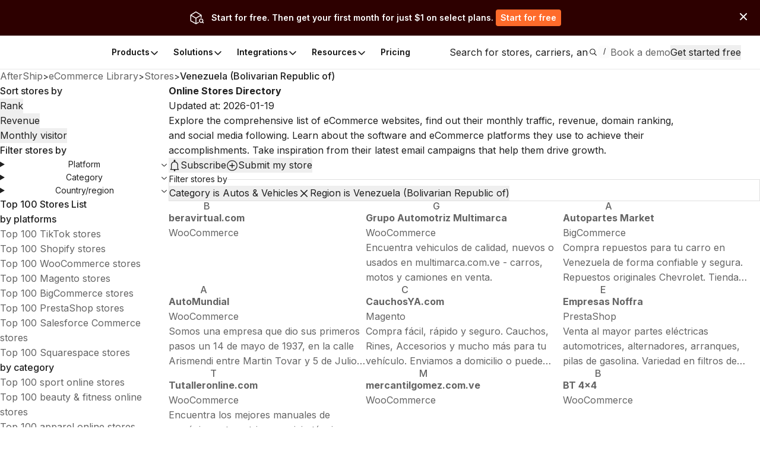

--- FILE ---
content_type: text/html; charset=utf-8
request_url: https://ecommerce.aftership.com/countries/ve/stores?category=autos-vehicles
body_size: 84407
content:
<!DOCTYPE html><html lang="en" class="_3Ys1N9 V1mY0P LZEhBt _7X9vwn"><head><meta charSet="utf-8"/><meta name="viewport" content="width=device-width, initial-scale=1, maximum-scale=5"/><link rel="preload" as="image" href="https://files.am-usercontent.com/notification-center/834ce3eeaa2b41eeb5532139fc123f80/aftership_tracking_70b043ee-5a29-4262-8b00-8f4aa2dac7da.png"/><link rel="stylesheet" href="https://websites.am-static.com/ecommerce/_next/static/css/7615f5fc04de7153.css" crossorigin="anonymous" data-precedence="next"/><link rel="stylesheet" href="https://websites.am-static.com/ecommerce/_next/static/css/2e9f57df52853d9d.css" crossorigin="anonymous" data-precedence="next"/><link rel="stylesheet" href="https://websites.am-static.com/ecommerce/_next/static/css/550d82346ec8d8c8.css" crossorigin="anonymous" data-precedence="next"/><link rel="stylesheet" href="https://websites.am-static.com/ecommerce/_next/static/css/83bee0dd216280e8.css" crossorigin="anonymous" data-precedence="next"/><link rel="stylesheet" href="https://websites.am-static.com/ecommerce/_next/static/css/6a0bd6ae32b114a9.css" crossorigin="anonymous" data-precedence="next"/><link rel="stylesheet" href="https://websites.am-static.com/ecommerce/_next/static/css/9fd17a92a6ad4365.css" crossorigin="anonymous" data-precedence="next"/><link rel="stylesheet" href="https://websites.am-static.com/ecommerce/_next/static/css/c93b9e1065c8d759.css" crossorigin="anonymous" data-precedence="next"/><link rel="preload" as="script" fetchPriority="low" href="https://websites.am-static.com/ecommerce/_next/static/chunks/webpack-2371577487e665cb.js" crossorigin=""/><script src="https://websites.am-static.com/ecommerce/_next/static/chunks/7d90b5f6-f40d0694a0e809b3.js" async="" crossorigin=""></script><script src="https://websites.am-static.com/ecommerce/_next/static/chunks/7864-06649b7e363baa96.js" async="" crossorigin=""></script><script src="https://websites.am-static.com/ecommerce/_next/static/chunks/main-app-b4f32769db982921.js" async="" crossorigin=""></script><script src="https://websites.am-static.com/ecommerce/_next/static/chunks/app/layout-e8e4aa5d2e8e4c10.js" async="" crossorigin=""></script><script src="https://websites.am-static.com/ecommerce/_next/static/chunks/23a0b913-7d9962d27d65e32d.js" async="" crossorigin=""></script><script src="https://websites.am-static.com/ecommerce/_next/static/chunks/5753-0e01d8c721e04db9.js" async="" crossorigin=""></script><script src="https://websites.am-static.com/ecommerce/_next/static/chunks/5316-04d7572baf6d012e.js" async="" crossorigin=""></script><script src="https://websites.am-static.com/ecommerce/_next/static/chunks/227-684c208bb4371eb2.js" async="" crossorigin=""></script><script src="https://websites.am-static.com/ecommerce/_next/static/chunks/5504-6d08099137f9be8e.js" async="" crossorigin=""></script><script src="https://websites.am-static.com/ecommerce/_next/static/chunks/1866-500b7b7e5da6b9ae.js" async="" crossorigin=""></script><script src="https://websites.am-static.com/ecommerce/_next/static/chunks/6038-39a7897d57662613.js" async="" crossorigin=""></script><script src="https://websites.am-static.com/ecommerce/_next/static/chunks/1181-cda1688b6198cbc8.js" async="" crossorigin=""></script><script src="https://websites.am-static.com/ecommerce/_next/static/chunks/app/(pages)/layout-77a0e2afdf7f9d7a.js" async="" crossorigin=""></script><script src="https://websites.am-static.com/ecommerce/_next/static/chunks/app/(pages)/error-8cce7fd3cd8cb660.js" async="" crossorigin=""></script><script src="https://websites.am-static.com/ecommerce/_next/static/chunks/2260-189a48eb119c7f07.js" async="" crossorigin=""></script><script src="https://websites.am-static.com/ecommerce/_next/static/chunks/9150-f3725c7679ecfb8c.js" async="" crossorigin=""></script><script src="https://websites.am-static.com/ecommerce/_next/static/chunks/8096-e258bdd33cffe295.js" async="" crossorigin=""></script><script src="https://websites.am-static.com/ecommerce/_next/static/chunks/8379-d67afed95d154a21.js" async="" crossorigin=""></script><script src="https://websites.am-static.com/ecommerce/_next/static/chunks/5656-bc10fd62a1613e87.js" async="" crossorigin=""></script><script src="https://websites.am-static.com/ecommerce/_next/static/chunks/5799-3501f75047cebe12.js" async="" crossorigin=""></script><script src="https://websites.am-static.com/ecommerce/_next/static/chunks/app/(pages)/page-af42365db19e1319.js" async="" crossorigin=""></script><script src="https://websites.am-static.com/ecommerce/_next/static/chunks/6dc81886-38080df69c856e43.js" async="" crossorigin=""></script><script src="https://websites.am-static.com/ecommerce/_next/static/chunks/6348-fa17188fc870510d.js" async="" crossorigin=""></script><script src="https://websites.am-static.com/ecommerce/_next/static/chunks/3626-23b9c3e005c31deb.js" async="" crossorigin=""></script><script src="https://websites.am-static.com/ecommerce/_next/static/chunks/2080-1affadbcbdadd2a0.js" async="" crossorigin=""></script><script src="https://websites.am-static.com/ecommerce/_next/static/chunks/9154-f7089960ec023e38.js" async="" crossorigin=""></script><script src="https://websites.am-static.com/ecommerce/_next/static/chunks/1848-fae04b254d95e983.js" async="" crossorigin=""></script><script src="https://websites.am-static.com/ecommerce/_next/static/chunks/1551-924a2a4b566b3c13.js" async="" crossorigin=""></script><script src="https://websites.am-static.com/ecommerce/_next/static/chunks/3686-d1d2233623187b5d.js" async="" crossorigin=""></script><script src="https://websites.am-static.com/ecommerce/_next/static/chunks/7872-ae98400c2ab55914.js" async="" crossorigin=""></script><script src="https://websites.am-static.com/ecommerce/_next/static/chunks/9482-c9a21c810a7e83b6.js" async="" crossorigin=""></script><script src="https://websites.am-static.com/ecommerce/_next/static/chunks/1055-0b05dbaf242a42c3.js" async="" crossorigin=""></script><script src="https://websites.am-static.com/ecommerce/_next/static/chunks/2723-b0cb5fe95e3f4270.js" async="" crossorigin=""></script><script src="https://websites.am-static.com/ecommerce/_next/static/chunks/app/(pages)/countries/%5Bregion%5D/stores/page-41a2fe4a953e169d.js" async="" crossorigin=""></script><link rel="preload" href="https://www.googletagmanager.com/gtm.js?id=GTM-PRV3TML&amp;l=dataLayer" as="script"/><meta name="next-size-adjust" content=""/><link rel="preconnect" href="https://fonts.gstatic.com"/><link rel="preconnect" href="https://websites.am-static.com"/><link rel="preconnect" href="https://a.storyblok.com"/><link rel="preconnect" href="https://sdks.am-static.com"/><link rel="preconnect" href="https://www.googletagmanager.com"/><link rel="preconnect" href="https://www.google-analytics.com"/><link rel="preconnect" href="https://www.google.com"/><link rel="preconnect" href="https://www.gstatic.com"/><link rel="preconnect" href="https://js.hsforms.net"/><link rel="preconnect" href="https://forms.hsforms.com"/><meta name="theme-color" content="#ff6b2b"/><title>Venezuela (Bolivarian Republic of) Online Stores Directory</title><meta name="description" content="Explore Venezuela (Bolivarian Republic of) eCommerce websites, find out their monthly traffic, revenue, domain ranking, and social media following. Learn about the software and eCommerce platforms they use."/><meta name="application-name" content="eCommerce Library"/><link rel="author" href="https://ecommerce.aftership.com/"/><meta name="author" content="AfterShip Growth Team"/><link rel="manifest" href="/manifest.webmanifest"/><meta name="mobile-web-app-capable" content="yes"/><meta name="msapplication-config" content="https://www.aftership.com/browserconfig.xml"/><meta name="msapplication-TileImage" content="https://www.aftership.com/mstile-144x144.png"/><meta name="msapplication-TileColor" content="#fff"/><meta name="msapplication-navbutton-color" content="#ff6b2b"/><link rel="canonical" href="https://ecommerce.aftership.com/countries/ve/stores"/><meta name="mobile-web-app-capable" content="yes"/><meta name="apple-mobile-web-app-title" content="eCommerce Library"/><meta name="apple-mobile-web-app-status-bar-style" content="default"/><meta property="og:title" content="Venezuela (Bolivarian Republic of) Online Stores Directory"/><meta property="og:description" content="Explore Venezuela (Bolivarian Republic of) eCommerce websites, find out their monthly traffic, revenue, domain ranking, and social media following. Learn about the software and eCommerce platforms they use."/><meta property="og:image" content="https://www.aftership.com/dynamic-og/Venezuela%20(Bolivarian%20Republic%20of)%20Online%20Stores%20Directory.png"/><meta property="og:image:width" content="1200"/><meta property="og:image:height" content="630"/><meta property="og:image:alt" content="AfterShip"/><meta property="og:type" content="website"/><meta name="twitter:card" content="summary_large_image"/><meta name="twitter:title" content="Venezuela (Bolivarian Republic of) Online Stores Directory"/><meta name="twitter:description" content="Explore Venezuela (Bolivarian Republic of) eCommerce websites, find out their monthly traffic, revenue, domain ranking, and social media following. Learn about the software and eCommerce platforms they use."/><meta name="twitter:image" content="https://www.aftership.com/dynamic-og/Venezuela%20(Bolivarian%20Republic%20of)%20Online%20Stores%20Directory.png"/><meta name="twitter:image:width" content="1200"/><meta name="twitter:image:height" content="630"/><meta name="twitter:image:alt" content="AfterShip"/><link rel="icon" href="https://websites.am-static.com/assets/brands/glyph/aftership-colored.svg" type="image/svg+xml"/><link rel="alternate icon" href="https://websites.am-static.com/assets/brands/glyph/aftership-colored.png" type="image/png" sizes="32x32"/><link rel="apple-touch-icon" href="https://www.aftership.com/apple-touch-icon-180x180.png" sizes="180x180"/><link rel="apple-touch-icon" href="https://www.aftership.com/apple-touch-icon-1024x1024.png" sizes="1024x1024"/><script src="https://websites.am-static.com/ecommerce/_next/static/chunks/polyfills-42372ed130431b0a.js" crossorigin="anonymous" noModule=""></script></head><body><div hidden=""><!--$--><!--/$--></div><script>((a,b,c,d,e,f,g,h)=>{let i=document.documentElement,j=["light","dark"];function k(b){var c;(Array.isArray(a)?a:[a]).forEach(a=>{let c="class"===a,d=c&&f?e.map(a=>f[a]||a):e;c?(i.classList.remove(...d),i.classList.add(b)):i.setAttribute(a,b)}),c=b,h&&j.includes(c)&&(i.style.colorScheme=c)}if(d)k(d);else try{let a=localStorage.getItem(b)||c,d=g&&"system"===a?window.matchMedia("(prefers-color-scheme: dark)").matches?"dark":"light":a;k(d)}catch(a){}})("class","theme","system",null,["light","dark"],null,true,true)</script><div data-is-root-theme="true" data-accent-color="orange" data-gray-color="slate" data-has-background="true" data-panel-background="solid" data-radius="small" data-scaling="100%" class="radix-themes"><div class="_18e38 _fb5fc"><a href="#content" class="visually-hidden" style="position:absolute;height:1px;width:1px;overflow:hidden;clip:rect(1px, 1px, 1px, 1px);color:red">Skip to main content</a><div class="www-ntc-top-banner" id="34da3eaa753947da9d62f68b5ad2eb8b" style="width:100%;height:auto;min-height:60px;padding:16px 20px;background-color:#2d0000" aria-label="top banner background image"><div class="www-ntc-top-banner-content"><img src="https://files.am-usercontent.com/notification-center/834ce3eeaa2b41eeb5532139fc123f80/aftership_tracking_70b043ee-5a29-4262-8b00-8f4aa2dac7da.png" alt="top banner main image" class="www-ntc-top-banner-content-left"/><div class="www-ntc-top-banner-content-right" style="color:#FFFFFF"><div class="www-ntc-top-banner-content-right-title">Start for free. Then get your first month for just $1 on select plans.</div><div class="www-ntc-top-banner-content-right-button"><style data-emotion="css 1w7cj8n">.css-1w7cj8n{color:#FFFFFF;background-color:#FF6B2B;border:unset;padding:0 8px;display:-webkit-inline-box;display:-webkit-inline-flex;display:-ms-inline-flexbox;display:inline-flex;-webkit-align-items:center;-webkit-box-align:center;-ms-flex-align:center;align-items:center;-webkit-box-pack:center;-ms-flex-pack:center;-webkit-justify-content:center;justify-content:center;-webkit-transition:background-color 0.3s,color 0.3s;transition:background-color 0.3s,color 0.3s;border-radius:4px;font-weight:600;font-size:14px;cursor:pointer;-webkit-text-decoration:unset;text-decoration:unset;text-wrap:no-wrap;}.css-1w7cj8n .arrow path{stroke:#FFFFFF;-webkit-transition:stroke 0.3s;transition:stroke 0.3s;}.css-1w7cj8n:hover{background-color:color-mix(
			in lch,
			#FF6B2B 80%,
			#ffffff
		)!important;color:#FFFFFF;}</style><a href="https://www.aftership.com/sso/authorize?continue=register&amp;pd=tracking&amp;as_signup_cta=top-banner" class="css-1w7cj8n"><span>Start for free</span></a></div></div></div><div class="www-ntc-top-banner-normal-close"><svg width="20" height="20" viewBox="0 0 20 20" fill="none" xmlns="http://www.w3.org/2000/svg" class="www-ntc-close-button"><path fill-rule="evenodd" clip-rule="evenodd" d="M4.33723 15.8426C3.97111 15.4765 3.97111 14.8829 4.33723 14.5168L14.5171 4.33687C14.8832 3.97076 15.4768 3.97076 15.843 4.33687C16.2091 4.70299 16.2091 5.29658 15.843 5.6627L5.66305 15.8426C5.29694 16.2087 4.70335 16.2087 4.33723 15.8426Z" fill="white"></path><path fill-rule="evenodd" clip-rule="evenodd" d="M15.8431 15.841C15.477 16.2071 14.8834 16.2071 14.5173 15.841L4.33736 5.66109C3.97125 5.29498 3.97125 4.70138 4.33736 4.33527C4.70348 3.96915 5.29707 3.96915 5.66319 4.33527L15.8431 14.5152C16.2092 14.8813 16.2092 15.4749 15.8431 15.841Z" fill="white"></path></svg></div></div><script>
try {
	const isClosed = sessionStorage.getItem('top_banner_close_status_34da3eaa753947da9d62f68b5ad2eb8b');
	if (isClosed === 'true') {
		document.getElementById('34da3eaa753947da9d62f68b5ad2eb8b').style.display = 'none';
	} 

	const topBanner = document.querySelector('.www-ntc-top-banner');
	if(topBanner && false) {
		const topBannerHeight = topBanner?.clientHeight + 'px';
		document.documentElement.style.setProperty('--push-center-top-banner-height', topBannerHeight);
	}
	
} catch (error) {
	console.error('top banner get close status error:', error);
}
</script><div class="_47c23 navigation" style="--menu-count:5"><div class="_c21d1 rRD60H _35743"><div style="max-width:var(--container-max-width);width:100%"><div class="_2a971 _83d53 _f4543 _e4160 _ef9d6 _5d266" style="overflow:hidden"><div class="stack-item _3cd08 _5d266"><div class="_2a971 _83d53 _e4160 _5d266" style="gap:32px"><div class="stack-item _3cd08 _5d266"><a href="https://www.aftership.com/en/?as_source=www.aftership.com%2Fcountries%2Fve%2Fstores" class="_29b64" aria-label="AfterShip" style="background-image:var(--logo-background);background-size:contain;background-position:left;background-repeat:no-repeat;height:26px;width:140px;display:block;box-sizing:border-box"></a></div><div class="stack-item _3cd08 _5d266"><div class="_2a971 _82baa _e4160 _5d266"><div class="stack-item _3cd08 _5d266"><nav aria-label="Main" data-orientation="horizontal" dir="ltr" class="_4af62"><div style="position:relative"><ul data-orientation="horizontal" class="_ea2d5" dir="ltr"><li><button id="radix-_R_pb59fdb_-trigger-Products" data-state="closed" aria-expanded="false" aria-controls="radix-_R_pb59fdb_-content-Products" class="_1d2b8" data-radix-collection-item=""><p class="">Products</p><svg width="16" height="16" viewBox="0 0 16 16" fill="none" xmlns="http://www.w3.org/2000/svg" class="_f03ae"><path d="M3 6L7.82322 10.8232C7.92085 10.9209 8.07915 10.9209 8.17678 10.8232L13 6" stroke="black" stroke-width="1.5" stroke-linecap="round"></path></svg></button><div id="radix-_R_pb59fdb_-content-Products" aria-labelledby="radix-_R_pb59fdb_-trigger-Products" data-orientation="horizontal" data-state="closed" class="_138f6" aria-hidden="true" style="pointer-events:none" dir="ltr"><div style="grid-template-columns:1fr auto" class="_1b15d"><div><div style="margin-right:24px;grid-template-columns:828fr 452fr" class="_1b15d"><ul class="_d3c1f" style="list-style:none"><div><div class="_2a971 _82baa _5d266"><div class="stack-item _3cd08 _5d266"><p class="_569f2 font-weight-bold _3d33b">POST-PURCHASE SUITE</p></div></div><div style="padding-left:0;list-style:none;gap:24px;grid-template-columns:280fr 250fr 250fr" class="_1b15d"><li><a href="https://www.aftership.com/en/tracking?as_source=www.aftership.com%2Fcountries%2Fve%2Fstores&amp;as_source_cta=top-nav-Tracking" class="_c030c _29b64" data-cat-target="top-nav-Tracking"><div style="align-items:start;grid-template-columns:auto 1fr;gap:8px" class="_1b15d _27419"><div id="lazy-load-image" style="width:24px;height:24px;background-image:url(https://websites.am-static.com/assets/brands/glyph/aftership_tracking.svg);background-size:cover;background-position:center;background-repeat:no-repeat" title="Tracking"></div><p class="_bede6" style="font-weight:600">Tracking</p></div><p class="_51d7f">Shipment tracking software</p></a></li><li><a href="https://www.aftership.com/en/returns?as_source=www.aftership.com%2Fcountries%2Fve%2Fstores&amp;as_source_cta=top-nav-Returns" class="_c030c _29b64" data-cat-target="top-nav-Returns"><div style="align-items:start;grid-template-columns:auto 1fr;gap:8px" class="_1b15d _27419"><div id="lazy-load-image" style="width:24px;height:24px;background-image:url(https://websites.am-static.com/assets/brands/glyph/aftership_returns.svg);background-size:cover;background-position:center;background-repeat:no-repeat" title="Returns"></div><p class="_bede6" style="font-weight:600">Returns</p></div><p class="_51d7f">Returns management software</p></a></li><li><a href="https://www.aftership.com/en/shipping?as_source=www.aftership.com%2Fcountries%2Fve%2Fstores&amp;as_source_cta=top-nav-Shipping" class="_c030c _29b64" data-cat-target="top-nav-Shipping"><div style="align-items:start;grid-template-columns:auto 1fr;gap:8px" class="_1b15d _27419"><div id="lazy-load-image" style="width:24px;height:24px;background-image:url(https://websites.am-static.com/assets/brands/glyph/aftership_shipping.svg);background-size:cover;background-position:center;background-repeat:no-repeat" title="Shipping"></div><p class="_bede6" style="font-weight:600">Shipping</p></div><p class="_51d7f">Multi-carrier shipping software</p></a></li><li><a href="https://www.aftership.com/en/edd?as_source=www.aftership.com%2Fcountries%2Fve%2Fstores&amp;as_source_cta=top-nav-AI+EDD" class="_c030c _29b64" data-cat-target="top-nav-AI EDD"><div style="align-items:start;grid-template-columns:auto 1fr;gap:8px" class="_1b15d _27419"><div id="lazy-load-image" style="width:24px;height:24px;background-image:url(https://websites.am-static.com/assets/brands/glyph/aftership_edd.svg);background-size:cover;background-position:center;background-repeat:no-repeat" title="AI EDD"></div><p class="_bede6" style="font-weight:600">AI EDD</p></div><p class="_51d7f">AI-powered delivery prediction software</p></a></li><li><a href="https://www.aftership.com/en/warranty?as_source=www.aftership.com%2Fcountries%2Fve%2Fstores&amp;as_source_cta=top-nav-Warranty" class="_c030c _29b64" data-cat-target="top-nav-Warranty"><div style="align-items:start;grid-template-columns:auto 1fr;gap:8px" class="_1b15d _27419"><div id="lazy-load-image" style="width:24px;height:24px;background-image:url(https://websites.am-static.com/assets/brands/glyph/aftership_warranty.svg);background-size:cover;background-position:center;background-repeat:no-repeat" title="Warranty"></div><p class="_bede6" style="font-weight:600">Warranty</p></div><p class="_51d7f">Warranty management software</p></a></li></div></div></ul><ul class="_d3c1f" style="list-style:none"><div class="_f8a58" style="margin:0 64px"></div><div><div class="_2a971 _82baa _5d266"><div class="stack-item _3cd08 _5d266"><p class="_569f2 font-weight-bold _3d33b">CONNECTOR FOR MARKETPLACES</p></div></div><div style="padding-left:0;list-style:none;gap:24px;grid-template-columns:undefined" class="_1b15d"><li><a href="https://www.aftership.com/en/feed?as_source=www.aftership.com%2Fcountries%2Fve%2Fstores&amp;as_source_cta=top-nav-Feed+for+TikTok+Shop" class="_c030c _29b64" data-cat-target="top-nav-Feed for TikTok Shop"><div style="align-items:start;grid-template-columns:auto 1fr;gap:8px" class="_1b15d _27419"><div id="lazy-load-image" style="width:24px;height:24px;background-image:url(https://a.storyblok.com/f/79434/24x24/518e924379/tiktok-shop.svg);background-size:cover;background-position:center;background-repeat:no-repeat" title="Feed for TikTok Shop"></div><p class="_bede6" style="font-weight:600">Feed for TikTok Shop</p></div><p class="_51d7f">TikTok Shop management software</p></a></li><li><a href="https://www.aftership.com/en/lp/reach-shein-marketplace?as_source=www.aftership.com%2Fcountries%2Fve%2Fstores&amp;as_source_cta=top-nav-Feed+for+SHEIN+Marketplace" class="_c030c _29b64" data-cat-target="top-nav-Feed for SHEIN Marketplace"><div style="align-items:start;grid-template-columns:auto 1fr;gap:8px" class="_1b15d _27419"><div id="lazy-load-image" style="width:24px;height:24px;background-image:url(https://a.storyblok.com/f/79434/24x24/58c061f634/shein.svg);background-size:cover;background-position:center;background-repeat:no-repeat" title="Feed for SHEIN Marketplace"></div><p class="_bede6" style="font-weight:600">Feed for SHEIN Marketplace</p></div><p class="_51d7f">SHEIN marketplace management software</p></a></li></div></div></ul></div></div></div><a href="https://www.aftership.com/en/ai?as_source=www.aftership.com%2Fcountries%2Fve%2Fstores&amp;as_source_cta=top-nav-bottom-AfterShip+Intelligence" class="_d4886 _29b64" data-cat-target="top-nav-bottom-AfterShip Intelligence"><div class="_09d66"><div class="_3d33b"><span><img style="object-fit:cover;width:24px;height:24px" src="//a.storyblok.com/f/79434/29x28/b89945f3ce/topbar-ai-home-page-icon.svg" alt="//a.storyblok.com/f/79434/29x28/b89945f3ce/topbar-ai-home-page-icon.svg" loading="lazy"/></span><span class="_4ce24">AfterShip Intelligence</span></div><div><span class="_5c70a">AI-powered eCommerce intelligence for exceptional customer experiences</span></div></div></a></div></li><li><button id="radix-_R_pb59fdb_-trigger-Solutions  " data-state="closed" aria-expanded="false" aria-controls="radix-_R_pb59fdb_-content-Solutions  " class="_1d2b8" data-radix-collection-item=""><p class="">Solutions  </p><svg width="16" height="16" viewBox="0 0 16 16" fill="none" xmlns="http://www.w3.org/2000/svg" class="_f03ae"><path d="M3 6L7.82322 10.8232C7.92085 10.9209 8.07915 10.9209 8.17678 10.8232L13 6" stroke="black" stroke-width="1.5" stroke-linecap="round"></path></svg></button><div id="radix-_R_pb59fdb_-content-Solutions  " aria-labelledby="radix-_R_pb59fdb_-trigger-Solutions  " data-orientation="horizontal" data-state="closed" class="_138f6" aria-hidden="true" style="pointer-events:none" dir="ltr"><div style="grid-template-columns:1fr auto" class="_1b15d"><div><div style="margin-right:24px;grid-template-columns:1fr 1.23fr" class="_1b15d"><ul class="_d3c1f" style="list-style:none"><div><div class="_2a971 _82baa _5d266"><div class="stack-item _3cd08 _5d266"><p class="_569f2 font-weight-bold _3d33b">INDUSTRIES</p></div></div><div style="padding-left:0;list-style:none;gap:24px" class="_1b15d _cd5a8"><li><a href="https://www.aftership.com/en/solutions/retail-brands?as_source=www.aftership.com%2Fcountries%2Fve%2Fstores&amp;as_source_cta=top-nav-Branded+Retail" class="_c030c _29b64" data-cat-target="top-nav-Branded Retail"><div style="align-items:start;grid-template-columns:auto 1fr;gap:8px" class="_1b15d _27419"><div id="lazy-load-image" style="width:24px;height:24px;background-image:url(https://a.storyblok.com/f/79434/24x24/072bd201ea/cart.svg);background-size:cover;background-position:center;background-repeat:no-repeat" title="Branded Retail"></div><p class="_bede6" style="font-weight:600">Branded Retail</p></div><p class="_51d7f">Elevate customer loyalty with a streamlined post-purchase experience.</p></a></li><li><a href="https://www.aftership.com/en/solutions/marketplace?as_source=www.aftership.com%2Fcountries%2Fve%2Fstores&amp;as_source_cta=top-nav-Marketplace" class="_c030c _29b64" data-cat-target="top-nav-Marketplace"><div style="align-items:start;grid-template-columns:auto 1fr;gap:8px" class="_1b15d _27419"><div id="lazy-load-image" style="width:24px;height:24px;background-image:url(https://a.storyblok.com/f/79434/20x20/e2f25e7662/shop.svg);background-size:cover;background-position:center;background-repeat:no-repeat" title="Marketplace"></div><p class="_bede6" style="font-weight:600">Marketplace</p></div><p class="_51d7f">Improve carrier strategy and better manage seller performance.</p></a></li><li><a href="https://www.aftership.com/en/solutions/logistics-3pl?as_source=www.aftership.com%2Fcountries%2Fve%2Fstores&amp;as_source_cta=top-nav-Logistics+%26+3PL" class="_c030c _29b64" data-cat-target="top-nav-Logistics &amp; 3PL"><div style="align-items:start;grid-template-columns:auto 1fr;gap:8px" class="_1b15d _27419"><div id="lazy-load-image" style="width:24px;height:24px;background-image:url(https://a.storyblok.com/f/79434/24x24/fe79c5547d/express.svg);background-size:cover;background-position:center;background-repeat:no-repeat" title="Logistics &amp; 3PL"></div><p class="_bede6" style="font-weight:600">Logistics &amp; 3PL</p></div><p class="_51d7f">Reduce operational costs and elevate trust with your retail partners.</p></a></li></div></div></ul><ul class="_d3c1f" style="list-style:none"><div class="_f8a58" style="margin:0 40px"></div><div style="display:flex;gap:24px;flex-direction:column"><div><div class="_2a971 _82baa _5d266"><div class="stack-item _3cd08 _5d266"><p class="_569f2 font-weight-bold _3d33b">USE CASES</p></div></div><div style="padding-left:0;list-style:none;gap:24px" class="_1b15d _cd5a8"><li><a href="https://www.aftership.com/en/parser?as_source=www.aftership.com%2Fcountries%2Fve%2Fstores&amp;as_source_cta=top-nav-AI+email+parser" class="_c030c _29b64" data-cat-target="top-nav-AI email parser"><div style="align-items:start;grid-template-columns:auto 1fr;gap:8px" class="_1b15d _27419"><div id="lazy-load-image" style="width:24px;height:24px;background-image:url(https://a.storyblok.com/f/79434/24x24/394f1120fa/email-star.svg);background-size:cover;background-position:center;background-repeat:no-repeat" title="AI email parser"></div><p class="_bede6" style="font-weight:600">AI email parser</p></div><p class="_51d7f">Grow eCommerce business with data insights </p></a></li><li><a href="https://www.aftership.com/en/personalization?as_source=www.aftership.com%2Fcountries%2Fve%2Fstores&amp;as_source_cta=top-nav-AI+product+discovery" class="_c030c _29b64" data-cat-target="top-nav-AI product discovery"><div style="align-items:start;grid-template-columns:auto 1fr;gap:8px" class="_1b15d _27419"><div id="lazy-load-image" style="width:24px;height:24px;background-image:url(https://a.storyblok.com/f/79434/24x24/90de11739b/search-ai.svg);background-size:cover;background-position:center;background-repeat:no-repeat" title="AI product discovery"></div><p class="_bede6" style="font-weight:600">AI product discovery</p></div><p class="_51d7f">Hyper-personalize shopping experiences</p></a></li></div></div><div><div class="_2a971 _82baa _5d266"><div class="stack-item _3cd08 _5d266"><p class="_569f2 font-weight-bold _3d33b">PLATFORMS</p></div></div><div style="padding-left:0;list-style:none;gap:24px" class="_1b15d _cd5a8"><li><a href="https://www.aftership.com/en/solutions/shopify?as_source=www.aftership.com%2Fcountries%2Fve%2Fstores&amp;as_source_cta=top-nav-Shopify" class="_c030c _29b64" data-cat-target="top-nav-Shopify"><div style="align-items:start;grid-template-columns:auto 1fr;gap:8px" class="_1b15d _27419"><div id="lazy-load-image" style="width:24px;height:24px;background-image:url(https://a.storyblok.com/f/79434/32x33/033b673fac/shopify.svg);background-size:cover;background-position:center;background-repeat:no-repeat" title="Shopify"></div><p class="_bede6" style="font-weight:600">Shopify</p></div><p class="_51d7f">Retain customers over time with  post-purchase engagement on your Shopify store.</p></a></li><li><a href="https://www.aftership.com/en/solutions/salesforce-commerce-cloud?as_source=www.aftership.com%2Fcountries%2Fve%2Fstores&amp;as_source_cta=top-nav-Salesforce+Commerce+Cloud+%28SFCC%29" class="_c030c _29b64" data-cat-target="top-nav-Salesforce Commerce Cloud (SFCC)"><div style="align-items:start;grid-template-columns:auto 1fr;gap:8px" class="_1b15d _27419"><div id="lazy-load-image" style="width:24px;height:24px;background-image:url(https://a.storyblok.com/f/79434/24x24/4fac09a4c3/salesforce-commerce-cloud-logo.svg);background-size:cover;background-position:center;background-repeat:no-repeat" title="Salesforce Commerce Cloud (SFCC)"></div><p class="_bede6" style="font-weight:600">Salesforce Commerce Cloud (SFCC)</p></div><p class="_51d7f">Elevate customer loyalty with a streamlined post-purchase experience.</p></a></li></div></div></div></ul></div></div><a href="https://www.aftership.com/en/apple-wallet-order-tracking?as_source=www.aftership.com%2Fcountries%2Fve%2Fstores&amp;as_source_cta=top-nav-promotion-Seamless+Order+Tracking+in+Apple+Wallet" class="_6cbbd _29b64" data-cat-target="top-nav-promotion-Seamless Order Tracking in Apple Wallet"><div class="_2a971 _e5379 _83d53 _5d266" style="gap:12px"><div class="stack-item _3cd08 _5d266"><p class="_569f2">Seamless Order Tracking in Apple Wallet</p></div><div class="stack-item _3cd08 _5d266"><div class="_f3a12" id="lazy-load-image" style="width:100%;height:170px;background-image:url(https://a.storyblok.com/f/79434/1048x680/f387007973/apple-wallet-tracking-navbar.png/m//0x510/smart);background-size:cover;background-position:center;background-repeat:no-repeat" title="Seamless Order Tracking in Apple Wallet"></div></div><div class="stack-item _3cd08 _5d266"><p class="_e9620" style="font-size:12px">Your shoppers can now add order details and view order tracking information in Apple Wallet.</p></div><div class="stack-item _3cd08 _5d266"><p class="_e9620 _05ea9">Learn more</p></div></div></a></div></div></li><li><button id="radix-_R_pb59fdb_-trigger-Integrations" data-state="closed" aria-expanded="false" aria-controls="radix-_R_pb59fdb_-content-Integrations" class="_1d2b8" data-radix-collection-item=""><p class="">Integrations</p><svg width="16" height="16" viewBox="0 0 16 16" fill="none" xmlns="http://www.w3.org/2000/svg" class="_f03ae"><path d="M3 6L7.82322 10.8232C7.92085 10.9209 8.07915 10.9209 8.17678 10.8232L13 6" stroke="black" stroke-width="1.5" stroke-linecap="round"></path></svg></button><div id="radix-_R_pb59fdb_-content-Integrations" aria-labelledby="radix-_R_pb59fdb_-trigger-Integrations" data-orientation="horizontal" data-state="closed" class="_138f6" aria-hidden="true" style="pointer-events:none" dir="ltr"><div style="grid-template-columns:1fr auto" class="_1b15d"><div><div style="grid-template-columns:repeat(auto-fit, minmax(240px, 1fr))" class="_1b15d"><div><div class="_2a971 _82baa _5d266"><div class="stack-item _3cd08 _5d266"><p class="_569f2 font-weight-bold _16701">1,200+ Carriers</p></div></div><ul class="_c8c5d" style="padding-left:0"><li><a href="https://www.aftership.com/en/integrations/carriers/fedex?as_source=www.aftership.com%2Fcountries%2Fve%2Fstores&amp;as_source_cta=top-nav-FedEx" class="_c030c _29b64" data-cat-target="top-nav-FedEx"><div style="align-items:start;grid-template-columns:auto 1fr;gap:8px" class="_1b15d _27419"><div id="lazy-load-image" style="width:24px;height:24px;background-image:url(https://a.storyblok.com/f/79434/32x32/40bb1fe852/fedex.svg);background-size:cover;background-position:center;background-repeat:no-repeat" title="FedEx"></div><p class="_bede6" style="font-weight:400">FedEx</p></div></a></li><li><a href="https://www.aftership.com/en/integrations/carriers/ups?as_source=www.aftership.com%2Fcountries%2Fve%2Fstores&amp;as_source_cta=top-nav-UPS" class="_c030c _29b64" data-cat-target="top-nav-UPS"><div style="align-items:start;grid-template-columns:auto 1fr;gap:8px" class="_1b15d _27419"><div id="lazy-load-image" style="width:24px;height:24px;background-image:url(https://a.storyblok.com/f/79434/x/0a0e8b9155/ups.svg);background-size:cover;background-position:center;background-repeat:no-repeat" title="UPS"></div><p class="_bede6" style="font-weight:400">UPS</p></div></a></li><li><a href="https://www.aftership.com/en/integrations/carriers/dhl?as_source=www.aftership.com%2Fcountries%2Fve%2Fstores&amp;as_source_cta=top-nav-DHL" class="_c030c _29b64" data-cat-target="top-nav-DHL"><div style="align-items:start;grid-template-columns:auto 1fr;gap:8px" class="_1b15d _27419"><div id="lazy-load-image" style="width:24px;height:24px;background-image:url(https://a.storyblok.com/f/79434/x/06704b55d0/dhl.svg);background-size:cover;background-position:center;background-repeat:no-repeat" title="DHL"></div><p class="_bede6" style="font-weight:400">DHL</p></div></a></li><li><a href="https://www.aftership.com/en/integrations/carriers/usps?as_source=www.aftership.com%2Fcountries%2Fve%2Fstores&amp;as_source_cta=top-nav-USPS" class="_c030c _29b64" data-cat-target="top-nav-USPS"><div style="align-items:start;grid-template-columns:auto 1fr;gap:8px" class="_1b15d _27419"><div id="lazy-load-image" style="width:24px;height:24px;background-image:url(https://a.storyblok.com/f/79434/512x512/e839d1ddf1/usps.svg);background-size:cover;background-position:center;background-repeat:no-repeat" title="USPS"></div><p class="_bede6" style="font-weight:400">USPS</p></div></a></li><li><a href="https://www.aftership.com/en/integrations/carriers/gls?as_source=www.aftership.com%2Fcountries%2Fve%2Fstores&amp;as_source_cta=top-nav-GLS" class="_c030c _29b64" data-cat-target="top-nav-GLS"><div style="align-items:start;grid-template-columns:auto 1fr;gap:8px" class="_1b15d _27419"><div id="lazy-load-image" style="width:24px;height:24px;background-image:url(https://a.storyblok.com/f/79434/32x32/ca03873468/gls.svg);background-size:cover;background-position:center;background-repeat:no-repeat" title="GLS"></div><p class="_bede6" style="font-weight:400">GLS</p></div></a></li><a href="https://www.aftership.com/en/integrations/carriers?as_source=www.aftership.com%2Fcountries%2Fve%2Fstores&amp;as_source_cta=top-nav-All+carriers" class="_16aad _29b64 _e027e" data-cat-target="top-nav-All carriers"><div class="_2a971 _d58bd _e4160 _5d266 _432e4"><div class="stack-item _3cd08 _5d266"><p class="_e9620">All carriers</p></div><div class="stack-item _3cd08 _5d266"><div class="_32a0a">&gt;</div></div></div></a></ul></div><div><div class="_2a971 _82baa _5d266"><div class="stack-item _3cd08 _5d266"><p class="_569f2 font-weight-bold _16701">eCommerce platforms</p></div></div><ul class="_c8c5d" style="padding-left:0"><li><a href="https://www.aftership.com/en/integrations/shopify?as_source=www.aftership.com%2Fcountries%2Fve%2Fstores&amp;as_source_cta=top-nav-Shopify" class="_c030c _29b64" data-cat-target="top-nav-Shopify"><div style="align-items:start;grid-template-columns:auto 1fr;gap:8px" class="_1b15d _27419"><div id="lazy-load-image" style="width:24px;height:24px;background-image:url(https://a.storyblok.com/f/79434/29x32/48f96f2f94/shopify-logo.svg);background-size:cover;background-position:center;background-repeat:no-repeat" title="Shopify"></div><p class="_bede6" style="font-weight:400">Shopify</p></div></a></li><li><a href="https://www.aftership.com/en/integrations/sfcc?as_source=www.aftership.com%2Fcountries%2Fve%2Fstores&amp;as_source_cta=top-nav-Salesforce" class="_c030c _29b64" data-cat-target="top-nav-Salesforce"><div style="align-items:start;grid-template-columns:auto 1fr;gap:8px" class="_1b15d _27419"><div id="lazy-load-image" style="width:24px;height:24px;background-image:url(https://a.storyblok.com/f/79434/32x33/8b5bb06aa9/salesforce.svg);background-size:cover;background-position:center;background-repeat:no-repeat" title="Salesforce"></div><p class="_bede6" style="font-weight:400">Salesforce</p></div></a></li><li><a href="https://www.aftership.com/en/integrations/magento-2?as_source=www.aftership.com%2Fcountries%2Fve%2Fstores&amp;as_source_cta=top-nav-Magento+2" class="_c030c _29b64" data-cat-target="top-nav-Magento 2"><div style="align-items:start;grid-template-columns:auto 1fr;gap:8px" class="_1b15d _27419"><div id="lazy-load-image" style="width:24px;height:24px;background-image:url(https://a.storyblok.com/f/79434/x/531aedb4de/magento.svg);background-size:cover;background-position:center;background-repeat:no-repeat" title="Magento 2"></div><p class="_bede6" style="font-weight:400">Magento 2</p></div></a></li><li><a href="https://www.aftership.com/en/integrations/bigcommerce?as_source=www.aftership.com%2Fcountries%2Fve%2Fstores&amp;as_source_cta=top-nav-BigCommerce" class="_c030c _29b64" data-cat-target="top-nav-BigCommerce"><div style="align-items:start;grid-template-columns:auto 1fr;gap:8px" class="_1b15d _27419"><div id="lazy-load-image" style="width:24px;height:24px;background-image:url(https://a.storyblok.com/f/79434/x/fb642fa04c/bigcommerce.svg);background-size:cover;background-position:center;background-repeat:no-repeat" title="BigCommerce"></div><p class="_bede6" style="font-weight:400">BigCommerce</p></div></a></li><li><a href="https://www.aftership.com/en/integrations/amazon?as_source=www.aftership.com%2Fcountries%2Fve%2Fstores&amp;as_source_cta=top-nav-Amazon+Seller+Central" class="_c030c _29b64" data-cat-target="top-nav-Amazon Seller Central"><div style="align-items:start;grid-template-columns:auto 1fr;gap:8px" class="_1b15d _27419"><div id="lazy-load-image" style="width:24px;height:24px;background-image:url(https://a.storyblok.com/f/79434/x/f1dd34bda4/amazon.svg);background-size:cover;background-position:center;background-repeat:no-repeat" title="Amazon Seller Central"></div><p class="_bede6" style="font-weight:400">Amazon Seller Central</p></div></a></li><a href="https://www.aftership.com/en/integrations/search?category=ecommerce-platform&amp;as_source=www.aftership.com%2Fcountries%2Fve%2Fstores&amp;as_source_cta=top-nav-All+eCommerce+platforms" class="_16aad _29b64 _e027e" data-cat-target="top-nav-All eCommerce platforms"><div class="_2a971 _d58bd _e4160 _5d266 _432e4"><div class="stack-item _3cd08 _5d266"><p class="_e9620">All eCommerce platforms</p></div><div class="stack-item _3cd08 _5d266"><div class="_32a0a">&gt;</div></div></div></a></ul></div><div><div class="_2a971 _82baa _5d266"><div class="stack-item _3cd08 _5d266"><p class="_569f2 font-weight-bold _16701">Technology partners</p></div></div><ul class="_c8c5d" style="padding-left:0"><li><a href="https://www.aftership.com/en/integrations/klaviyo?as_source=www.aftership.com%2Fcountries%2Fve%2Fstores&amp;as_source_cta=top-nav-Klaviyo" class="_c030c _29b64" data-cat-target="top-nav-Klaviyo"><div style="align-items:start;grid-template-columns:auto 1fr;gap:8px" class="_1b15d _27419"><div id="lazy-load-image" style="width:24px;height:24px;background-image:url(https://a.storyblok.com/f/135990/x/6db3d97beb/klaviyo.svg);background-size:cover;background-position:center;background-repeat:no-repeat" title="Klaviyo"></div><p class="_bede6" style="font-weight:400">Klaviyo</p></div></a></li><li><a href="https://www.aftership.com/en/integrations/attentive?as_source=www.aftership.com%2Fcountries%2Fve%2Fstores&amp;as_source_cta=top-nav-Attentive" class="_c030c _29b64" data-cat-target="top-nav-Attentive"><div style="align-items:start;grid-template-columns:auto 1fr;gap:8px" class="_1b15d _27419"><div id="lazy-load-image" style="width:24px;height:24px;background-image:url(https://a.storyblok.com/f/135990/x/bf63b65397/attentive.svg);background-size:cover;background-position:center;background-repeat:no-repeat" title="Attentive"></div><p class="_bede6" style="font-weight:400">Attentive</p></div></a></li><li><a href="https://www.aftership.com/en/integrations/gorgias?as_source=www.aftership.com%2Fcountries%2Fve%2Fstores&amp;as_source_cta=top-nav-Gorgias" class="_c030c _29b64" data-cat-target="top-nav-Gorgias"><div style="align-items:start;grid-template-columns:auto 1fr;gap:8px" class="_1b15d _27419"><div id="lazy-load-image" style="width:24px;height:24px;background-image:url(https://a.storyblok.com/f/135990/x/fbed0ecede/gorgias.svg);background-size:cover;background-position:center;background-repeat:no-repeat" title="Gorgias"></div><p class="_bede6" style="font-weight:400">Gorgias</p></div></a></li><li><a href="https://www.aftership.com/en/integrations/yotpo?as_source=www.aftership.com%2Fcountries%2Fve%2Fstores&amp;as_source_cta=top-nav-Yotpo" class="_c030c _29b64" data-cat-target="top-nav-Yotpo"><div style="align-items:start;grid-template-columns:auto 1fr;gap:8px" class="_1b15d _27419"><div id="lazy-load-image" style="width:24px;height:24px;background-image:url(https://a.storyblok.com/f/79434/32x32/5e58d98760/yotpo-logo-favicon.svg);background-size:cover;background-position:center;background-repeat:no-repeat" title="Yotpo"></div><p class="_bede6" style="font-weight:400">Yotpo</p></div></a></li><li><a href="https://www.aftership.com/en/integrations/shipbob?as_source=www.aftership.com%2Fcountries%2Fve%2Fstores&amp;as_source_cta=top-nav-Shipbob" class="_c030c _29b64" data-cat-target="top-nav-Shipbob"><div style="align-items:start;grid-template-columns:auto 1fr;gap:8px" class="_1b15d _27419"><div id="lazy-load-image" style="width:24px;height:24px;background-image:url(https://a.storyblok.com/f/135990/x/682374f951/shipbob.svg);background-size:cover;background-position:center;background-repeat:no-repeat" title="Shipbob"></div><p class="_bede6" style="font-weight:400">Shipbob</p></div></a></li><a href="https://www.aftership.com/en/integrations?as_source=www.aftership.com%2Fcountries%2Fve%2Fstores&amp;as_source_cta=top-nav-All+technology+partners" class="_16aad _29b64 _e027e" data-cat-target="top-nav-All technology partners"><div class="_2a971 _d58bd _e4160 _5d266 _432e4"><div class="stack-item _3cd08 _5d266"><p class="_e9620">All technology partners</p></div><div class="stack-item _3cd08 _5d266"><div class="_32a0a">&gt;</div></div></div></a></ul></div></div></div><a href="https://www.aftership.com/en/bfcm-resources?utm_content=top-nav-integration-bfcm&amp;as_source=www.aftership.com%2Fcountries%2Fve%2Fstores&amp;as_source_cta=top-nav-promotion-top-nav-intergrations-bfcm2025" class="_6cbbd _29b64" data-cat-target="top-nav-promotion-top-nav-intergrations-bfcm2025"><div class="_2a971 _e5379 _83d53 _5d266" style="gap:12px"><div class="stack-item _3cd08 _5d266"><p class="_569f2">Turn BFCM chaos into year-round growth</p></div><div class="stack-item _3cd08 _5d266"><div class="_f3a12" id="lazy-load-image" style="width:100%;height:170px;background-image:url(https://a.storyblok.com/f/79434/756x510/85da5935d1/turn-bfcm-chaos-into-year-round-growth.png/m//0x510/smart);background-size:cover;background-position:center;background-repeat:no-repeat" title="Turn BFCM chaos into year-round growth"></div></div><div class="stack-item _3cd08 _5d266"><p class="_e9620" style="font-size:12px">Stay ahead of shipment risks, scale with automation, and turn seasonal shoppers into loyal customers with AfterShip.</p></div><div class="stack-item _3cd08 _5d266"><p class="_e9620 _05ea9">Learn more</p></div></div></a></div></div></li><li><button id="radix-_R_pb59fdb_-trigger-Resources" data-state="closed" aria-expanded="false" aria-controls="radix-_R_pb59fdb_-content-Resources" class="_1d2b8" data-radix-collection-item=""><p class="">Resources</p><svg width="16" height="16" viewBox="0 0 16 16" fill="none" xmlns="http://www.w3.org/2000/svg" class="_f03ae"><path d="M3 6L7.82322 10.8232C7.92085 10.9209 8.07915 10.9209 8.17678 10.8232L13 6" stroke="black" stroke-width="1.5" stroke-linecap="round"></path></svg></button><div id="radix-_R_pb59fdb_-content-Resources" aria-labelledby="radix-_R_pb59fdb_-trigger-Resources" data-orientation="horizontal" data-state="closed" class="_138f6" aria-hidden="true" style="pointer-events:none" dir="ltr"><div style="grid-template-columns:1fr auto" class="_1b15d"><div><div style="grid-template-columns:repeat(auto-fit, minmax(240px, 1fr))" class="_1b15d"><div><div class="_2a971 _82baa _5d266"><div class="stack-item _3cd08 _5d266"><div id="lazy-load-image" style="width:24px;height:24px;background-image:url(https://a.storyblok.com/f/79434/24x24/ec6654640b/partners-icon.svg);background-size:cover;background-position:center;background-repeat:no-repeat" title="Partners Icon"></div></div><div class="stack-item _3cd08 _5d266"><p class="_569f2 font-weight-bold _16701">Partners</p></div></div><ul class="_c8c5d" style="padding-left:32px"><li><a href="https://www.aftership.com/en/partners?as_source=www.aftership.com%2Fcountries%2Fve%2Fstores&amp;as_source_cta=top-nav-Become+a+partner" class="_c030c _29b64" data-cat-target="top-nav-Become a partner"><div class="_bede6">Become a partner</div></a></li><li><a href="https://www.aftership.com/en/partners/carrier-logistics-program?as_source=www.aftership.com%2Fcountries%2Fve%2Fstores&amp;as_source_cta=top-nav-Carrier+partners" class="_c030c _29b64" data-cat-target="top-nav-Carrier partners"><div class="_bede6">Carrier partners</div></a></li><li><a href="https://www.aftership.com/en/partners/technology-program?as_source=www.aftership.com%2Fcountries%2Fve%2Fstores&amp;as_source_cta=top-nav-Technology+partners" class="_c030c _29b64" data-cat-target="top-nav-Technology partners"><div class="_bede6">Technology partners</div></a></li><li><a href="https://www.aftership.com/en/partners/agency-program?as_source=www.aftership.com%2Fcountries%2Fve%2Fstores&amp;as_source_cta=top-nav-Agency+partners" class="_c030c _29b64" data-cat-target="top-nav-Agency partners"><div class="_bede6">Agency partners</div></a></li><li><a href="https://www.aftership.com/en/partners/technology-program?as_source=www.aftership.com%2Fcountries%2Fve%2Fstores&amp;as_source_cta=top-nav-Platform+partners" class="_c030c _29b64" data-cat-target="top-nav-Platform partners"><div class="_bede6">Platform partners</div></a></li></ul></div><div><div class="_2a971 _82baa _5d266"><div class="stack-item _3cd08 _5d266"><div id="lazy-load-image" style="width:24px;height:24px;background-image:url(https://a.storyblok.com/f/79434/24x24/fe5a945455/developer-icon.svg);background-size:cover;background-position:center;background-repeat:no-repeat" title="Developers Icon"></div></div><div class="stack-item _3cd08 _5d266"><p class="_569f2 font-weight-bold _16701">Developers</p></div></div><ul class="_c8c5d" style="padding-left:32px"><li><a href="https://www.aftership.com/en/integrations?as_source=www.aftership.com%2Fcountries%2Fve%2Fstores&amp;as_source_cta=top-nav-Integrations" class="_c030c _29b64" data-cat-target="top-nav-Integrations"><div class="_bede6">Integrations</div></a></li><li><a href="https://www.aftership.com/en/docs/tracking?as_source=www.aftership.com%2Fcountries%2Fve%2Fstores&amp;as_source_cta=top-nav-Tracking+API" class="_c030c _29b64" data-cat-target="top-nav-Tracking API"><div class="_bede6">Tracking API</div></a></li><li><a href="https://www.aftership.com/en/docs/returns?as_source=www.aftership.com%2Fcountries%2Fve%2Fstores&amp;as_source_cta=top-nav-Returns+API" class="_c030c _29b64" data-cat-target="top-nav-Returns API"><div class="_bede6">Returns API</div></a></li><li><a href="https://www.aftership.com/en/docs/shipping?as_source=www.aftership.com%2Fcountries%2Fve%2Fstores&amp;as_source_cta=top-nav-Shipping+API" class="_c030c _29b64" data-cat-target="top-nav-Shipping API"><div class="_bede6">Shipping API</div></a></li><li><a href="https://www.aftership.com/en/docs/commerce?as_source=www.aftership.com%2Fcountries%2Fve%2Fstores&amp;as_source_cta=top-nav-Order+API" class="_c030c _29b64" data-cat-target="top-nav-Order API"><div class="_bede6">Order API</div></a></li></ul></div><div><div class="_2a971 _82baa _5d266"><div class="stack-item _3cd08 _5d266"><div id="lazy-load-image" style="width:24px;height:24px;background-image:url(https://a.storyblok.com/f/79434/24x24/d2052c24a6/education-icon.svg);background-size:cover;background-position:center;background-repeat:no-repeat" title="Education Icon"></div></div><div class="stack-item _3cd08 _5d266"><p class="_569f2 font-weight-bold _16701">Education</p></div></div><ul class="_c8c5d" style="padding-left:32px"><li><a href="https://www.aftership.com/en/roi-calculator/tracking?as_source=www.aftership.com%2Fcountries%2Fve%2Fstores&amp;as_source_cta=top-nav-ROI+calculator" class="_c030c _29b64" data-cat-target="top-nav-ROI calculator"><div class="_bede6">ROI calculator</div></a></li><li><a href="https://www.aftership.com/en/customers?as_source=www.aftership.com%2Fcountries%2Fve%2Fstores&amp;as_source_cta=top-nav-Case+studies" class="_c030c _29b64" data-cat-target="top-nav-Case studies"><div class="_bede6">Case studies</div></a></li><li><a href="https://www.aftership.com/en/blog?as_source=www.aftership.com%2Fcountries%2Fve%2Fstores&amp;as_source_cta=top-nav-Blogs" class="_c030c _29b64" data-cat-target="top-nav-Blogs"><div class="_bede6">Blogs</div></a></li><li><a href="https://www.aftership.com/en/ebooks?as_source=www.aftership.com%2Fcountries%2Fve%2Fstores&amp;as_source_cta=top-nav-eBooks" class="_c030c _29b64" data-cat-target="top-nav-eBooks"><div class="_bede6">eBooks</div></a></li><li><a href="https://www.aftership.com/en/events?as_source=www.aftership.com%2Fcountries%2Fve%2Fstores&amp;as_source_cta=top-nav-Events" class="_c030c _29b64" data-cat-target="top-nav-Events"><div class="_bede6">Events</div></a></li><li><a href="https://www.aftership.com/en/updates?as_source=www.aftership.com%2Fcountries%2Fve%2Fstores&amp;as_source_cta=top-nav-Changelog+%26+roadmap" class="_c030c _29b64" data-cat-target="top-nav-Changelog &amp; roadmap"><div class="_bede6">Changelog &amp; roadmap</div></a></li><li><a href="https://www.aftership.com/en/help-center?as_source=www.aftership.com%2Fcountries%2Fve%2Fstores&amp;as_source_cta=top-nav-Help+Center" class="_c030c _29b64" data-cat-target="top-nav-Help Center"><div class="_bede6">Help Center</div></a></li></ul></div></div></div><a href="https://www.aftership.com/en/bfcm-resources?utm_content=top-nav-resources-bfcm&amp;as_source=www.aftership.com%2Fcountries%2Fve%2Fstores&amp;as_source_cta=top-nav-promotion-top-nav-resources-bfcm2025" class="_6cbbd _29b64" data-cat-target="top-nav-promotion-top-nav-resources-bfcm2025"><div class="_2a971 _e5379 _83d53 _5d266" style="gap:12px"><div class="stack-item _3cd08 _5d266"><p class="_569f2">Turn BFCM chaos into year-round growth</p></div><div class="stack-item _3cd08 _5d266"><div class="_f3a12" id="lazy-load-image" style="width:100%;height:170px;background-image:url(https://a.storyblok.com/f/79434/756x510/85da5935d1/turn-bfcm-chaos-into-year-round-growth.png/m//0x510/smart);background-size:cover;background-position:center;background-repeat:no-repeat" title="Turn BFCM chaos into year-round growth"></div></div><div class="stack-item _3cd08 _5d266"><p class="_e9620" style="font-size:12px">Stay ahead of shipment risks, scale with automation, and turn seasonal shoppers into loyal customers with AfterShip.</p></div><div class="stack-item _3cd08 _5d266"><p class="_e9620 _05ea9">Learn more</p></div></div></a></div></div></li><li><a href="https://www.aftership.com/en/pricing/tracking?as_source=www.aftership.com%2Fcountries%2Fve%2Fstores&amp;as_source_cta=top-nav-Pricing" class="_170c3 _29b64" data-cat-target="top-nav-Pricing"><p class="">Pricing</p></a></li></ul></div><div class="_2a07c"></div></nav></div></div></div></div></div><div class="stack-item _3cd08 _5d266"><div><div class="_c69b8 _d58c9 _e6cf7"><div class="_2a971 _1ceb8 _e4160 _5d266"><div class="stack-item _3cd08 _5d266"><div><button type="button" class="_1cfee _7ee86 text _942a2"><svg width="24" height="24" viewBox="0 0 24 24" fill="none" xmlns="http://www.w3.org/2000/svg" class="_a99ff"><path fill-rule="evenodd" clip-rule="evenodd" d="M2.63989 4.79984C2.63989 4.26965 3.0697 3.83984 3.59989 3.83984H20.3999C20.9301 3.83984 21.3599 4.26965 21.3599 4.79984C21.3599 5.33004 20.9301 5.75984 20.3999 5.75984H3.59989C3.0697 5.75984 2.63989 5.33004 2.63989 4.79984Z" fill="#111111"></path><path fill-rule="evenodd" clip-rule="evenodd" d="M2.63989 11.9991C2.63989 11.4689 3.0697 11.0391 3.59989 11.0391H20.3999C20.9301 11.0391 21.3599 11.4689 21.3599 11.9991C21.3599 12.5293 20.9301 12.9591 20.3999 12.9591H3.59989C3.0697 12.9591 2.63989 12.5293 2.63989 11.9991Z" fill="#111111"></path><path fill-rule="evenodd" clip-rule="evenodd" d="M2.63989 19.1983C2.63989 18.6681 3.0697 18.2383 3.59989 18.2383H20.3999C20.9301 18.2383 21.3599 18.6681 21.3599 19.1983C21.3599 19.7285 20.9301 20.1583 20.3999 20.1583H3.59989C3.0697 20.1583 2.63989 19.7285 2.63989 19.1983Z" fill="#111111"></path></svg></button><div></div></div></div></div></div><div class="_c69b8 _827aa"><div class="_2a971 _1ceb8 _e4160 _5d266"><div class="stack-item _3cd08 _5d266"><div class="rt-Flex rt-r-ai-end rt-r-gap-4 Febkfc"><div data-radius="full" class="rt-TextFieldRoot rt-r-size-2 rt-variant-surface w-full md:w-[320px] k3ewSo"><input spellCheck="false" placeholder="Search for stores, carriers, and more" class="rt-reset rt-TextFieldInput"/><div class="rt-TextFieldSlot"><svg width="16" height="16" viewBox="0 0 15 15" fill="none" xmlns="http://www.w3.org/2000/svg"><path d="M10 6.5C10 8.433 8.433 10 6.5 10C4.567 10 3 8.433 3 6.5C3 4.567 4.567 3 6.5 3C8.433 3 10 4.567 10 6.5ZM9.30884 10.0159C8.53901 10.6318 7.56251 11 6.5 11C4.01472 11 2 8.98528 2 6.5C2 4.01472 4.01472 2 6.5 2C8.98528 2 11 4.01472 11 6.5C11 7.56251 10.6318 8.53901 10.0159 9.30884L12.8536 12.1464C13.0488 12.3417 13.0488 12.6583 12.8536 12.8536C12.6583 13.0488 12.3417 13.0488 12.1464 12.8536L9.30884 10.0159Z" fill="currentColor" fill-rule="evenodd" clip-rule="evenodd"></path></svg></div><div class="rt-TextFieldSlot"><kbd class="rt-reset rt-Kbd">/</kbd></div></div><a data-accent-color="" href="https://www.aftership.com/contact-sales?as_signup=ecommerce.aftership.com%2Fcountries%2Fve%2Fstores&amp;as_signup_cta=top-nav" rel="" target="_blank" data-radius="full" class="rt-Text rt-reset rt-Link rt-underline-none rt-reset rt-BaseButton rt-r-size-2 rt-variant-solid rt-Button">Book a demo</a><button data-accent-color="" data-radius="full" class="rt-reset rt-BaseButton rt-r-size-2 rt-variant-outline rt-Button">Get started free</button></div></div></div></div></div></div></div></div></div></div><main id="content"><div class="z-10"><script type="application/ld+json">{"@context":"https://schema.org","@graph":[{"@type":"Organization","@id":"https://ecommerce.aftership.com/#/schema/Organization","logo":"https://websites.am-static.com/assets/brands/glyph/aftership-colored.png","name":"AfterShip","url":"https://www.aftership.com/","legalName":"AfterShip Ltd.","sameAs":["https://www.facebook.com/aftership","https://twitter.com/aftership","https://www.youtube.com/@Aftership","https://www.linkedin.com/company/aftership","https://www.aftership.com/","https://www.instagram.com/aftership","https://en.wikipedia.org/wiki/AfterShip","https://github.com/AfterShip"],"address":{"@type":"PostalAddress","streetAddress":"2711 Centerville Road","addressLocality":"Wilmington","addressRegion":"DE","postalCode":"19808","addressCountry":"US","subjectOf":{"@id":"https://ecommerce.aftership.com/#/schema/Organization"}}},{"@type":"WebSite","@id":"https://ecommerce.aftership.com/#/schema/WebSite","name":"AfterShip eCommerce Library","url":"https://ecommerce.aftership.com/","description":"Discover the most comprehensive list of online stores in 2023. Find inspiration, compare and learn from the most successful eCommerce businesses to help grow your own online store.","potentialAction":[{"@type":"SearchAction","@id":"https://ecommerce.aftership.com/#/schema/SearchAction","target":{"@type":"EntryPoint","urlTemplate":"https://ecommerce.aftership.com/search?q={q}"},"query-input":"required name=q"}],"inLanguage":"en-US","publisher":[{"@id":"https://ecommerce.aftership.com/#/schema/Organization"}]},{"@type":"WebPage","@id":"https://ecommerce.aftership.com/countries/ve/stores?category=autos-vehicles/#/schema/WebPage","url":"https://ecommerce.aftership.com/countries/ve/stores?category=autos-vehicles","inLanguage":"en-US","name":"Venezuela (Bolivarian Republic of) Online Stores Directory","description":"Explore Venezuela (Bolivarian Republic of) eCommerce websites, find out their monthly traffic, revenue, domain ranking, and social media following. Learn about the software and eCommerce platforms they use.","isPartOf":{"@id":"https://ecommerce.aftership.com/#/schema/WebSite"},"breadcrumb":{"@id":"https://ecommerce.aftership.com/countries/ve/stores?category=autos-vehicles/#/schema/Breadcrumb","@type":"BreadcrumbList","itemListElement":[{"@type":"ListItem","position":1,"name":"Home","item":"https://ecommerce.aftership.com/"},{"@type":"ListItem","position":2,"name":"Stores","item":"https://www.aftership.com/brands"},{"@type":"ListItem","position":3,"name":"Venezuela (Bolivarian Republic of)","item":"https://ecommerce.aftership.com/countries/ve/stores?category=autos-vehicles"}]},"mainEntity":{"@id":"https://ecommerce.aftership.com/countries/ve/stores?category=autos-vehicles/#/schema/Article"}},{"@id":"https://ecommerce.aftership.com/countries/ve/stores?category=autos-vehicles/#/schema/Breadcrumb","@type":"BreadcrumbList","itemListElement":[{"@type":"ListItem","position":1,"name":"Home","item":"https://ecommerce.aftership.com/"},{"@type":"ListItem","position":2,"name":"Stores","item":"https://www.aftership.com/brands"},{"@type":"ListItem","position":3,"name":"Venezuela (Bolivarian Republic of)","item":"https://ecommerce.aftership.com/countries/ve/stores?category=autos-vehicles"}]}]}</script><script type="application/ld+json">{"@context":"https://schema.org","@id":"https://ecommerce.aftership.com/countries/ve/stores/#/schema/Article","@type":"Article","url":"https://ecommerce.aftership.com/countries/ve/stores","name":"Venezuela (Bolivarian Republic of) Online Stores Directory","headline":"Venezuela (Bolivarian Republic of) Online Stores Directory","description":"Explore Venezuela (Bolivarian Republic of) eCommerce websites, find out their monthly traffic, revenue, domain ranking, and social media following. Learn about the software and eCommerce platforms they use.","dateCreated":"2020-03-24T08:00:00+08:00","datePublished":"2020-04-04T08:00:00+08:00","dateModified":"2023-08-25T00:00:00.000Z","author":[{"@type":"Organization","name":"AfterShip Growth Team","url":"https://ecommerce.aftership.com/"}],"image":["https://a.storyblok.com/f/79434/1600x800/ac66ce5b3f/cover.png"],"publisher":[{"@id":"https://ecommerce.aftership.com/#organization"}]}</script><div class="ais-SortBy hidden"><select class="ais-SortBy-select" aria-label="Sort results by"><option class="ais-SortBy-option" value="top_store_stores" selected="">default</option><option class="ais-SortBy-option" value="top_store_stores_rank">Rank</option><option class="ais-SortBy-option" value="top_store_stores_revenue">Revenue</option><option class="ais-SortBy-option" value="top_store_stores_traffic">Monthly visitor</option></select></div><div class="rt-Container rt-r-size-4 rt-r-p-5 print:hidden"><div class="rt-ContainerInner"><nav><ol class="rt-Flex rt-r-fw-wrap rt-r-gap-2 _9lzn9g"><li><a data-accent-color="gray" href="https://www.aftership.com?as_source=ecommerce.aftership.com%2Fcountries%2Fve%2Fstores&amp;as_source_cta=breadcrumb&amp;ref=aftership" rel="noopener nofollow" target="_blank" class="rt-Text rt-reset rt-Link rt-r-size-2 rt-underline-hover">AfterShip</a></li><li><a data-accent-color="gray" href="https://ecommerce.aftership.com?as_source=ecommerce.aftership.com%2Fcountries%2Fve%2Fstores&amp;as_source_cta=breadcrumb&amp;ref=aftership" rel="noopener nofollow" target="_blank" class="rt-Text rt-reset rt-Link rt-r-size-2 rt-underline-hover">eCommerce Library</a></li><li><a data-accent-color="gray" href="/brands?as_source=ecommerce.aftership.com%2Fcountries%2Fve%2Fstores&amp;as_source_cta=breadcrumb" rel="" target="" class="rt-Text rt-reset rt-Link rt-r-size-2 rt-underline-hover">Stores</a></li><li><span data-accent-color="gray" class="rt-Text rt-r-size-2 rt-r-weight-medium rt-high-contrast">Venezuela (Bolivarian Republic of)</span></li></ol></nav></div></div><div class="rt-Container rt-r-size-4 rt-r-px-4 sm:rt-r-px-6 rt-r-pb-8"><div class="rt-ContainerInner"><div class="rt-Grid rt-r-gtc-9 rt-r-cg-0 sm:rt-r-cg-4 md:rt-r-cg-9 AQUNiH "><div style="--width:100%" class="rt-Flex rt-r-fd-column rt-r-ai-center rt-r-gap-9 rt-r-w rbB0F9"><div style="--width:100%" class="rt-Flex rt-r-fd-column rt-r-gap-4 rt-r-w"><h1 class="rt-Heading rt-r-size-8">Online Stores Directory</h1><span data-accent-color="gray" class="rt-Text rt-r-size-1">Updated at:<!-- --> <time dateTime="1/19/2026">2026-01-19</time></span><div class="rt-Text rt-r-size-4"><div class="markdown"><p>Explore the comprehensive list of eCommerce websites, find out their monthly
traffic, revenue, domain ranking, and social media following.
Learn about the software and eCommerce platforms they use to
achieve their accomplishments. Take inspiration from their
latest email campaigns that help them drive growth.</p></div></div><div class="rt-Flex rt-r-gap-4 rt-r-mt-4"><button data-accent-color="" class="rt-reset rt-BaseButton rt-r-size-3 rt-variant-solid rt-Button"><svg width="20" height="20" viewBox="0 0 15 15" fill="none" xmlns="http://www.w3.org/2000/svg"><path d="M8.60124 1.25086C8.60124 1.75459 8.26278 2.17927 7.80087 2.30989C10.1459 2.4647 12 4.41582 12 6.79999V10.25C12 11.0563 12.0329 11.7074 12.7236 12.0528C12.931 12.1565 13.0399 12.3892 12.9866 12.6149C12.9333 12.8406 12.7319 13 12.5 13H8.16144C8.36904 13.1832 8.49997 13.4513 8.49997 13.75C8.49997 14.3023 8.05226 14.75 7.49997 14.75C6.94769 14.75 6.49997 14.3023 6.49997 13.75C6.49997 13.4513 6.63091 13.1832 6.83851 13H2.49999C2.2681 13 2.06664 12.8406 2.01336 12.6149C1.96009 12.3892 2.06897 12.1565 2.27638 12.0528C2.96708 11.7074 2.99999 11.0563 2.99999 10.25V6.79999C2.99999 4.41537 4.85481 2.46396 7.20042 2.3098C6.73867 2.17908 6.40036 1.75448 6.40036 1.25086C6.40036 0.643104 6.89304 0.150421 7.5008 0.150421C8.10855 0.150421 8.60124 0.643104 8.60124 1.25086ZM7.49999 3.29999C5.56699 3.29999 3.99999 4.86699 3.99999 6.79999V10.25L4.00002 10.3009C4.0005 10.7463 4.00121 11.4084 3.69929 12H11.3007C10.9988 11.4084 10.9995 10.7463 11 10.3009L11 10.25V6.79999C11 4.86699 9.43299 3.29999 7.49999 3.29999Z" fill="currentColor" fill-rule="evenodd" clip-rule="evenodd"></path></svg> Subscribe</button><button data-accent-color="" class="rt-reset rt-BaseButton rt-r-size-3 rt-variant-outline rt-Button"><svg width="20" height="20" viewBox="0 0 15 15" fill="none" xmlns="http://www.w3.org/2000/svg"><path d="M7.49991 0.876892C3.84222 0.876892 0.877075 3.84204 0.877075 7.49972C0.877075 11.1574 3.84222 14.1226 7.49991 14.1226C11.1576 14.1226 14.1227 11.1574 14.1227 7.49972C14.1227 3.84204 11.1576 0.876892 7.49991 0.876892ZM1.82707 7.49972C1.82707 4.36671 4.36689 1.82689 7.49991 1.82689C10.6329 1.82689 13.1727 4.36671 13.1727 7.49972C13.1727 10.6327 10.6329 13.1726 7.49991 13.1726C4.36689 13.1726 1.82707 10.6327 1.82707 7.49972ZM7.50003 4C7.77617 4 8.00003 4.22386 8.00003 4.5V7H10.5C10.7762 7 11 7.22386 11 7.5C11 7.77614 10.7762 8 10.5 8H8.00003V10.5C8.00003 10.7761 7.77617 11 7.50003 11C7.22389 11 7.00003 10.7761 7.00003 10.5V8H4.50003C4.22389 8 4.00003 7.77614 4.00003 7.5C4.00003 7.22386 4.22389 7 4.50003 7H7.00003V4.5C7.00003 4.22386 7.22389 4 7.50003 4Z" fill="currentColor" fill-rule="evenodd" clip-rule="evenodd"></path></svg>Submit my store</button></div></div><div style="--width:100%" class="rt-Flex rt-r-fd-column rt-r-gap-4 rt-r-w lg:hidden"><fieldset class="p-2 rounded-sm"><legend class="text-2">Sort by</legend><button class="rt-reset rt-SelectTrigger rt-r-size-2 rt-variant-surface" type="button" role="combobox" aria-controls="radix-_R_4mrinpfiv5tj59fdb_" aria-expanded="false" aria-autocomplete="none" dir="ltr" data-state="closed"><span class="rt-SelectTriggerInner"><span style="pointer-events:none"></span></span><svg width="9" height="9" viewBox="0 0 9 9" fill="currentcolor" xmlns="http://www.w3.org/2000/svg" class="rt-SelectIcon" aria-hidden="true"><path d="M0.135232 3.15803C0.324102 2.95657 0.640521 2.94637 0.841971 3.13523L4.5 6.56464L8.158 3.13523C8.3595 2.94637 8.6759 2.95657 8.8648 3.15803C9.0536 3.35949 9.0434 3.67591 8.842 3.86477L4.84197 7.6148C4.64964 7.7951 4.35036 7.7951 4.15803 7.6148L0.158031 3.86477C-0.0434285 3.67591 -0.0536285 3.35949 0.135232 3.15803Z"></path></svg></button><select aria-hidden="true" tabindex="-1" style="position:absolute;border:0;width:1px;height:1px;padding:0;margin:-1px;overflow:hidden;clip:rect(0, 0, 0, 0);white-space:nowrap;word-wrap:normal"></select></fieldset><fieldset class="p-2 rounded-sm"><legend class="text-2">Filter by</legend><div class="rt-Flex rt-r-fw-wrap rt-r-gap-4"><button data-accent-color="" type="button" aria-haspopup="dialog" aria-expanded="false" aria-controls="radix-_R_d6rinpfiv5tj59fdb_" data-state="closed" class="rt-reset rt-BaseButton rt-r-size-2 rt-variant-outline rt-Button">Platform</button><button data-accent-color="" type="button" aria-haspopup="dialog" aria-expanded="false" aria-controls="radix-_R_l6rinpfiv5tj59fdb_" data-state="closed" class="rt-reset rt-BaseButton rt-r-size-2 rt-variant-outline rt-Button">Category</button><button data-accent-color="" type="button" aria-haspopup="dialog" aria-expanded="false" aria-controls="radix-_R_t6rinpfiv5tj59fdb_" data-state="closed" class="rt-reset rt-BaseButton rt-r-size-2 rt-variant-outline rt-Button">Country/region</button></div></fieldset></div><div class="ais-Hits"><ol class="ais-Hits-list"><li class="ais-Hits-item"><a data-accent-color="" href="https://www.aftership.com/brands/beravirtual.com?as_source=ecommerce.aftership.com%2Fcountries%2Fve%2Fstores" rel="" target="" title="View beravirtual.com details" class="rt-Text rt-reset rt-Link rt-underline-hover rt-reset rt-BaseCard rt-Card rt-r-size-2 rt-variant-surface hover:no-underline"><div style="--width:100%" class="rt-Flex rt-r-fd-column rt-r-gap-4 rt-r-w"><div class="rt-Grid rt-r-gtc-2 rt-r-ai-center grid-cols-[1fr,auto]"><div class="rt-Grid rt-r-gtc-2 rt-r-ai-start rt-r-gap-3 grid-cols-[var(--space-8),auto]"><span data-accent-color="" data-radius="small" class="rt-reset rt-AvatarRoot rt-r-size-4 rt-variant-soft [&amp;_&gt;img]:object-contain"><span class="rt-AvatarFallback"></span></span><div class="rt-Grid rt-r-gtc-1 rt-r-gap-1"><span data-accent-color="gray" class="rt-Text rt-r-size-3 rt-r-weight-bold rt-high-contrast">beravirtual.com</span><span data-accent-color="gray" class="rt-Text rt-r-size-2">WooCommerce</span></div></div></div></div></a></li><li class="ais-Hits-item"><a data-accent-color="" href="https://www.aftership.com/brands/multimarca.com.ve?as_source=ecommerce.aftership.com%2Fcountries%2Fve%2Fstores" rel="" target="" title="View Grupo Automotriz Multimarca details" class="rt-Text rt-reset rt-Link rt-underline-hover rt-reset rt-BaseCard rt-Card rt-r-size-2 rt-variant-surface hover:no-underline"><div style="--width:100%" class="rt-Flex rt-r-fd-column rt-r-gap-4 rt-r-w"><div class="rt-Grid rt-r-gtc-2 rt-r-ai-center grid-cols-[1fr,auto]"><div class="rt-Grid rt-r-gtc-2 rt-r-ai-start rt-r-gap-3 grid-cols-[var(--space-8),auto]"><span data-accent-color="" data-radius="small" class="rt-reset rt-AvatarRoot rt-r-size-4 rt-variant-soft [&amp;_&gt;img]:object-contain"><span class="rt-AvatarFallback"></span></span><div class="rt-Grid rt-r-gtc-1 rt-r-gap-1"><span data-accent-color="gray" class="rt-Text rt-r-size-3 rt-r-weight-bold rt-high-contrast">Grupo Automotriz Multimarca</span><span data-accent-color="gray" class="rt-Text rt-r-size-2">WooCommerce</span></div></div></div><span data-accent-color="gray" class="rt-Text rt-high-contrast line-clamp-3">Encuentra vehiculos de calidad, nuevos o usados en multimarca.com.ve - carros, motos y camiones en venta.</span></div></a></li><li class="ais-Hits-item"><a data-accent-color="" href="https://www.aftership.com/brands/autopartesmarket.com?as_source=ecommerce.aftership.com%2Fcountries%2Fve%2Fstores" rel="" target="" title="View Autopartes Market details" class="rt-Text rt-reset rt-Link rt-underline-hover rt-reset rt-BaseCard rt-Card rt-r-size-2 rt-variant-surface hover:no-underline"><div style="--width:100%" class="rt-Flex rt-r-fd-column rt-r-gap-4 rt-r-w"><div class="rt-Grid rt-r-gtc-2 rt-r-ai-center grid-cols-[1fr,auto]"><div class="rt-Grid rt-r-gtc-2 rt-r-ai-start rt-r-gap-3 grid-cols-[var(--space-8),auto]"><span data-accent-color="" data-radius="small" class="rt-reset rt-AvatarRoot rt-r-size-4 rt-variant-soft [&amp;_&gt;img]:object-contain"><span class="rt-AvatarFallback"></span></span><div class="rt-Grid rt-r-gtc-1 rt-r-gap-1"><span data-accent-color="gray" class="rt-Text rt-r-size-3 rt-r-weight-bold rt-high-contrast">Autopartes Market</span><span data-accent-color="gray" class="rt-Text rt-r-size-2">BigCommerce</span></div></div></div><span data-accent-color="gray" class="rt-Text rt-high-contrast line-clamp-3">Compra repuestos para tu carro en Venezuela de forma confiable y segura. Repuestos originales Chevrolet. Tienda online y física.</span></div></a></li><li class="ais-Hits-item"><a data-accent-color="" href="https://www.aftership.com/brands/automundial.com.ve?as_source=ecommerce.aftership.com%2Fcountries%2Fve%2Fstores" rel="" target="" title="View AutoMundial details" class="rt-Text rt-reset rt-Link rt-underline-hover rt-reset rt-BaseCard rt-Card rt-r-size-2 rt-variant-surface hover:no-underline"><div style="--width:100%" class="rt-Flex rt-r-fd-column rt-r-gap-4 rt-r-w"><div class="rt-Grid rt-r-gtc-2 rt-r-ai-center grid-cols-[1fr,auto]"><div class="rt-Grid rt-r-gtc-2 rt-r-ai-start rt-r-gap-3 grid-cols-[var(--space-8),auto]"><span data-accent-color="" data-radius="small" class="rt-reset rt-AvatarRoot rt-r-size-4 rt-variant-soft [&amp;_&gt;img]:object-contain"><span class="rt-AvatarFallback"></span></span><div class="rt-Grid rt-r-gtc-1 rt-r-gap-1"><span data-accent-color="gray" class="rt-Text rt-r-size-3 rt-r-weight-bold rt-high-contrast">AutoMundial</span><span data-accent-color="gray" class="rt-Text rt-r-size-2">WooCommerce</span></div></div></div><span data-accent-color="gray" class="rt-Text rt-high-contrast line-clamp-3">Somos una empresa que dio sus primeros pasos un 14 de mayo de 1937, en la calle Arismendi entre Martin Tovar y 5 de Julio de la zona centro de Valencia.</span></div></a></li><li class="ais-Hits-item"><a data-accent-color="" href="https://www.aftership.com/brands/cauchosya.com?as_source=ecommerce.aftership.com%2Fcountries%2Fve%2Fstores" rel="" target="" title="View CauchosYA.com details" class="rt-Text rt-reset rt-Link rt-underline-hover rt-reset rt-BaseCard rt-Card rt-r-size-2 rt-variant-surface hover:no-underline"><div style="--width:100%" class="rt-Flex rt-r-fd-column rt-r-gap-4 rt-r-w"><div class="rt-Grid rt-r-gtc-2 rt-r-ai-center grid-cols-[1fr,auto]"><div class="rt-Grid rt-r-gtc-2 rt-r-ai-start rt-r-gap-3 grid-cols-[var(--space-8),auto]"><span data-accent-color="" data-radius="small" class="rt-reset rt-AvatarRoot rt-r-size-4 rt-variant-soft [&amp;_&gt;img]:object-contain"><span class="rt-AvatarFallback"></span></span><div class="rt-Grid rt-r-gtc-1 rt-r-gap-1"><span data-accent-color="gray" class="rt-Text rt-r-size-3 rt-r-weight-bold rt-high-contrast">CauchosYA.com</span><span data-accent-color="gray" class="rt-Text rt-r-size-2">Magento</span></div></div></div><span data-accent-color="gray" class="rt-Text rt-high-contrast line-clamp-3">Compra fácil, rápido y seguro. Cauchos, Rines, Accesorios y mucho más para tu vehículo. Enviamos a domicilio o puede retirar en un Centro de Servicio Autorizado. CauchosYA.com cambiando la forma de comprar Cauchos en Venezuela.</span></div></a></li><li class="ais-Hits-item"><a data-accent-color="" href="https://www.aftership.com/brands/empresasnoffra.com?as_source=ecommerce.aftership.com%2Fcountries%2Fve%2Fstores" rel="" target="" title="View Empresas Noffra details" class="rt-Text rt-reset rt-Link rt-underline-hover rt-reset rt-BaseCard rt-Card rt-r-size-2 rt-variant-surface hover:no-underline"><div style="--width:100%" class="rt-Flex rt-r-fd-column rt-r-gap-4 rt-r-w"><div class="rt-Grid rt-r-gtc-2 rt-r-ai-center grid-cols-[1fr,auto]"><div class="rt-Grid rt-r-gtc-2 rt-r-ai-start rt-r-gap-3 grid-cols-[var(--space-8),auto]"><span data-accent-color="" data-radius="small" class="rt-reset rt-AvatarRoot rt-r-size-4 rt-variant-soft [&amp;_&gt;img]:object-contain"><span class="rt-AvatarFallback"></span></span><div class="rt-Grid rt-r-gtc-1 rt-r-gap-1"><span data-accent-color="gray" class="rt-Text rt-r-size-3 rt-r-weight-bold rt-high-contrast">Empresas Noffra</span><span data-accent-color="gray" class="rt-Text rt-r-size-2">PrestaShop</span></div></div></div><span data-accent-color="gray" class="rt-Text rt-high-contrast line-clamp-3">Venta al mayor partes eléctricas automotrices, alternadores, arranques, pilas de gasolina. Variedad en filtros de aceite, rolineras. Envío a nivel nacional.</span></div></a></li><li class="ais-Hits-item"><a data-accent-color="" href="https://www.aftership.com/brands/tutalleronline.com?as_source=ecommerce.aftership.com%2Fcountries%2Fve%2Fstores" rel="" target="" title="View Tutalleronline.com details" class="rt-Text rt-reset rt-Link rt-underline-hover rt-reset rt-BaseCard rt-Card rt-r-size-2 rt-variant-surface hover:no-underline"><div style="--width:100%" class="rt-Flex rt-r-fd-column rt-r-gap-4 rt-r-w"><div class="rt-Grid rt-r-gtc-2 rt-r-ai-center grid-cols-[1fr,auto]"><div class="rt-Grid rt-r-gtc-2 rt-r-ai-start rt-r-gap-3 grid-cols-[var(--space-8),auto]"><span data-accent-color="" data-radius="small" class="rt-reset rt-AvatarRoot rt-r-size-4 rt-variant-soft [&amp;_&gt;img]:object-contain"><span class="rt-AvatarFallback"></span></span><div class="rt-Grid rt-r-gtc-1 rt-r-gap-1"><span data-accent-color="gray" class="rt-Text rt-r-size-3 rt-r-weight-bold rt-high-contrast">Tutalleronline.com</span><span data-accent-color="gray" class="rt-Text rt-r-size-2">WooCommerce</span></div></div></div><span data-accent-color="gray" class="rt-Text rt-high-contrast line-clamp-3">Encuentra los mejores manuales de mecánica automotriz y servicio técnico para tu vehículo, solventa tu problema. Arréglalo tu mismo,</span></div></a></li><li class="ais-Hits-item"><a data-accent-color="" href="https://www.aftership.com/brands/mercantilgomez.com.ve?as_source=ecommerce.aftership.com%2Fcountries%2Fve%2Fstores" rel="" target="" title="View mercantilgomez.com.ve details" class="rt-Text rt-reset rt-Link rt-underline-hover rt-reset rt-BaseCard rt-Card rt-r-size-2 rt-variant-surface hover:no-underline"><div style="--width:100%" class="rt-Flex rt-r-fd-column rt-r-gap-4 rt-r-w"><div class="rt-Grid rt-r-gtc-2 rt-r-ai-center grid-cols-[1fr,auto]"><div class="rt-Grid rt-r-gtc-2 rt-r-ai-start rt-r-gap-3 grid-cols-[var(--space-8),auto]"><span data-accent-color="" data-radius="small" class="rt-reset rt-AvatarRoot rt-r-size-4 rt-variant-soft [&amp;_&gt;img]:object-contain"><span class="rt-AvatarFallback"></span></span><div class="rt-Grid rt-r-gtc-1 rt-r-gap-1"><span data-accent-color="gray" class="rt-Text rt-r-size-3 rt-r-weight-bold rt-high-contrast">mercantilgomez.com.ve</span><span data-accent-color="gray" class="rt-Text rt-r-size-2">WooCommerce</span></div></div></div></div></a></li><li class="ais-Hits-item"><a data-accent-color="" href="https://www.aftership.com/brands/bt4x4.com.ve?as_source=ecommerce.aftership.com%2Fcountries%2Fve%2Fstores" rel="" target="" title="View BT 4x4 details" class="rt-Text rt-reset rt-Link rt-underline-hover rt-reset rt-BaseCard rt-Card rt-r-size-2 rt-variant-surface hover:no-underline"><div style="--width:100%" class="rt-Flex rt-r-fd-column rt-r-gap-4 rt-r-w"><div class="rt-Grid rt-r-gtc-2 rt-r-ai-center grid-cols-[1fr,auto]"><div class="rt-Grid rt-r-gtc-2 rt-r-ai-start rt-r-gap-3 grid-cols-[var(--space-8),auto]"><span data-accent-color="" data-radius="small" class="rt-reset rt-AvatarRoot rt-r-size-4 rt-variant-soft [&amp;_&gt;img]:object-contain"><span class="rt-AvatarFallback"></span></span><div class="rt-Grid rt-r-gtc-1 rt-r-gap-1"><span data-accent-color="gray" class="rt-Text rt-r-size-3 rt-r-weight-bold rt-high-contrast">BT 4x4</span><span data-accent-color="gray" class="rt-Text rt-r-size-2">WooCommerce</span></div></div></div></div></a></li><li class="ais-Hits-item"><a data-accent-color="" href="https://www.aftership.com/brands/mdjc-manuals.com?as_source=ecommerce.aftership.com%2Fcountries%2Fve%2Fstores" rel="" target="" title="View MDJC details" class="rt-Text rt-reset rt-Link rt-underline-hover rt-reset rt-BaseCard rt-Card rt-r-size-2 rt-variant-surface hover:no-underline"><div style="--width:100%" class="rt-Flex rt-r-fd-column rt-r-gap-4 rt-r-w"><div class="rt-Grid rt-r-gtc-2 rt-r-ai-center grid-cols-[1fr,auto]"><div class="rt-Grid rt-r-gtc-2 rt-r-ai-start rt-r-gap-3 grid-cols-[var(--space-8),auto]"><span data-accent-color="" data-radius="small" class="rt-reset rt-AvatarRoot rt-r-size-4 rt-variant-soft [&amp;_&gt;img]:object-contain"><span class="rt-AvatarFallback"></span></span><div class="rt-Grid rt-r-gtc-1 rt-r-gap-1"><span data-accent-color="gray" class="rt-Text rt-r-size-3 rt-r-weight-bold rt-high-contrast">MDJC</span><span data-accent-color="gray" class="rt-Text rt-r-size-2">Custom Cart</span></div></div></div><span data-accent-color="gray" class="rt-Text rt-high-contrast line-clamp-3">Instant Downloads - Service Manual / Wiring Diagram / Parts Catalog / Workshop Manual for Cars / Trucks / Machinery / Engine / Transmission</span></div></a></li><li class="ais-Hits-item"><a data-accent-color="" href="https://www.aftership.com/brands/kartectuning.com?as_source=ecommerce.aftership.com%2Fcountries%2Fve%2Fstores" rel="" target="" title="View kartectuning.com details" class="rt-Text rt-reset rt-Link rt-underline-hover rt-reset rt-BaseCard rt-Card rt-r-size-2 rt-variant-surface hover:no-underline"><div style="--width:100%" class="rt-Flex rt-r-fd-column rt-r-gap-4 rt-r-w"><div class="rt-Grid rt-r-gtc-2 rt-r-ai-center grid-cols-[1fr,auto]"><div class="rt-Grid rt-r-gtc-2 rt-r-ai-start rt-r-gap-3 grid-cols-[var(--space-8),auto]"><span data-accent-color="" data-radius="small" class="rt-reset rt-AvatarRoot rt-r-size-4 rt-variant-soft [&amp;_&gt;img]:object-contain"><span class="rt-AvatarFallback"></span></span><div class="rt-Grid rt-r-gtc-1 rt-r-gap-1"><span data-accent-color="gray" class="rt-Text rt-r-size-3 rt-r-weight-bold rt-high-contrast">kartectuning.com</span><span data-accent-color="gray" class="rt-Text rt-r-size-2">Custom Cart</span></div></div></div><span data-accent-color="gray" class="rt-Text rt-high-contrast line-clamp-3">Kartec Tuning es el centro de entonación dynamometrica automotriz por excelencia en Venezuela, expertos en el manejo de sistemas de entonación electrónica para motores de gasolina, diésel y alternativos, pioneros en el mejoramiento en la generación de potencia y autonomía del combustible vía piggyback computers.</span></div></a></li><li class="ais-Hits-item"><a data-accent-color="" href="https://www.aftership.com/brands/autorepuestosx2011.com?as_source=ecommerce.aftership.com%2Fcountries%2Fve%2Fstores" rel="" target="" title="View autorepuestosx2011.com details" class="rt-Text rt-reset rt-Link rt-underline-hover rt-reset rt-BaseCard rt-Card rt-r-size-2 rt-variant-surface hover:no-underline"><div style="--width:100%" class="rt-Flex rt-r-fd-column rt-r-gap-4 rt-r-w"><div class="rt-Grid rt-r-gtc-2 rt-r-ai-center grid-cols-[1fr,auto]"><div class="rt-Grid rt-r-gtc-2 rt-r-ai-start rt-r-gap-3 grid-cols-[var(--space-8),auto]"><span data-accent-color="" data-radius="small" class="rt-reset rt-AvatarRoot rt-r-size-4 rt-variant-soft [&amp;_&gt;img]:object-contain"><span class="rt-AvatarFallback"></span></span><div class="rt-Grid rt-r-gtc-1 rt-r-gap-1"><span data-accent-color="gray" class="rt-Text rt-r-size-3 rt-r-weight-bold rt-high-contrast">autorepuestosx2011.com</span><span data-accent-color="gray" class="rt-Text rt-r-size-2">WooCommerce</span></div></div></div></div></a></li><li class="ais-Hits-item"><a data-accent-color="" href="https://www.aftership.com/brands/mysticars.com?as_source=ecommerce.aftership.com%2Fcountries%2Fve%2Fstores" rel="" target="" title="View mysticars.com details" class="rt-Text rt-reset rt-Link rt-underline-hover rt-reset rt-BaseCard rt-Card rt-r-size-2 rt-variant-surface hover:no-underline"><div style="--width:100%" class="rt-Flex rt-r-fd-column rt-r-gap-4 rt-r-w"><div class="rt-Grid rt-r-gtc-2 rt-r-ai-center grid-cols-[1fr,auto]"><div class="rt-Grid rt-r-gtc-2 rt-r-ai-start rt-r-gap-3 grid-cols-[var(--space-8),auto]"><span data-accent-color="" data-radius="small" class="rt-reset rt-AvatarRoot rt-r-size-4 rt-variant-soft [&amp;_&gt;img]:object-contain"><span class="rt-AvatarFallback"></span></span><div class="rt-Grid rt-r-gtc-1 rt-r-gap-1"><span data-accent-color="gray" class="rt-Text rt-r-size-3 rt-r-weight-bold rt-high-contrast">mysticars.com</span><span data-accent-color="gray" class="rt-Text rt-r-size-2">WooCommerce</span></div></div></div><span data-accent-color="gray" class="rt-Text rt-high-contrast line-clamp-3">We are a company with extensive experience in: ▶ Detailing Services, ▶ Paint Correction, ▶ Ceramic Coating. Professionals with: ✔️ GYEON Certified Mobile Detailer, ✔️ International Detailing Association (IDA).</span></div></a></li><li class="ais-Hits-item"><a data-accent-color="" href="https://www.aftership.com/brands/repuestoenlinea.com?as_source=ecommerce.aftership.com%2Fcountries%2Fve%2Fstores" rel="" target="" title="View Repuestoenlinea.com details" class="rt-Text rt-reset rt-Link rt-underline-hover rt-reset rt-BaseCard rt-Card rt-r-size-2 rt-variant-surface hover:no-underline"><div style="--width:100%" class="rt-Flex rt-r-fd-column rt-r-gap-4 rt-r-w"><div class="rt-Grid rt-r-gtc-2 rt-r-ai-center grid-cols-[1fr,auto]"><div class="rt-Grid rt-r-gtc-2 rt-r-ai-start rt-r-gap-3 grid-cols-[var(--space-8),auto]"><span data-accent-color="" data-radius="small" class="rt-reset rt-AvatarRoot rt-r-size-4 rt-variant-soft [&amp;_&gt;img]:object-contain"><span class="rt-AvatarFallback"></span></span><div class="rt-Grid rt-r-gtc-1 rt-r-gap-1"><span data-accent-color="gray" class="rt-Text rt-r-size-3 rt-r-weight-bold rt-high-contrast">Repuestoenlinea.com</span><span data-accent-color="gray" class="rt-Text rt-r-size-2">WooCommerce</span></div></div></div><span data-accent-color="gray" class="rt-Text rt-high-contrast line-clamp-3">Repuestoenlinea.com es una tienda Online dedicada a la venta de repuestos en Venezuela de todas las marcas, ofreciendo la máxima calidad al mejor precio.</span></div></a></li><li class="ais-Hits-item"><a data-accent-color="" href="https://www.aftership.com/brands/autodepotvzla.com?as_source=ecommerce.aftership.com%2Fcountries%2Fve%2Fstores" rel="" target="" title="View AutoDepot – AUTODEPOT details" class="rt-Text rt-reset rt-Link rt-underline-hover rt-reset rt-BaseCard rt-Card rt-r-size-2 rt-variant-surface hover:no-underline"><div style="--width:100%" class="rt-Flex rt-r-fd-column rt-r-gap-4 rt-r-w"><div class="rt-Grid rt-r-gtc-2 rt-r-ai-center grid-cols-[1fr,auto]"><div class="rt-Grid rt-r-gtc-2 rt-r-ai-start rt-r-gap-3 grid-cols-[var(--space-8),auto]"><span data-accent-color="" data-radius="small" class="rt-reset rt-AvatarRoot rt-r-size-4 rt-variant-soft [&amp;_&gt;img]:object-contain"><span class="rt-AvatarFallback"></span></span><div class="rt-Grid rt-r-gtc-1 rt-r-gap-1"><span data-accent-color="gray" class="rt-Text rt-r-size-3 rt-r-weight-bold rt-high-contrast">AutoDepot – AUTODEPOT</span><span data-accent-color="gray" class="rt-Text rt-r-size-2">Shopify</span></div></div></div><span data-accent-color="gray" class="rt-Text rt-high-contrast line-clamp-3">Enciende tu motor con AutoDepot, tiendas multimarcas especialistas en auto partes y accesorios para tu vehículo.</span></div></a></li><li class="ais-Hits-item"><a data-accent-color="" href="https://www.aftership.com/brands/wiredoktor.com?as_source=ecommerce.aftership.com%2Fcountries%2Fve%2Fstores" rel="" target="" title="View MB wiredoktor details" class="rt-Text rt-reset rt-Link rt-underline-hover rt-reset rt-BaseCard rt-Card rt-r-size-2 rt-variant-surface hover:no-underline"><div style="--width:100%" class="rt-Flex rt-r-fd-column rt-r-gap-4 rt-r-w"><div class="rt-Grid rt-r-gtc-2 rt-r-ai-center grid-cols-[1fr,auto]"><div class="rt-Grid rt-r-gtc-2 rt-r-ai-start rt-r-gap-3 grid-cols-[var(--space-8),auto]"><span data-accent-color="" data-radius="small" class="rt-reset rt-AvatarRoot rt-r-size-4 rt-variant-soft [&amp;_&gt;img]:object-contain"><span class="rt-AvatarFallback"></span></span><div class="rt-Grid rt-r-gtc-1 rt-r-gap-1"><span data-accent-color="gray" class="rt-Text rt-r-size-3 rt-r-weight-bold rt-high-contrast">MB wiredoktor</span><span data-accent-color="gray" class="rt-Text rt-r-size-2">Shopify</span></div></div></div><span data-accent-color="gray" class="rt-Text rt-high-contrast line-clamp-3">Custom wiring harnesses for classic &amp; youngster Mercedes Benz. Mercedes Refurbished wiring harnesses Mercedes New wiring harnesses Classic Mercedes wiring harness Mercedes W108 wiring harness Mercedes W109 wiring harness Mercedes W111 wiring harness Mercedes W113 wiring harness Mercedes Pagoda wiring harness</span></div></a></li><li class="ais-Hits-item"><a data-accent-color="" href="https://www.aftership.com/brands/mototrailaventura.com?as_source=ecommerce.aftership.com%2Fcountries%2Fve%2Fstores" rel="" target="" title="View MOTOTRAILAVENTURA details" class="rt-Text rt-reset rt-Link rt-underline-hover rt-reset rt-BaseCard rt-Card rt-r-size-2 rt-variant-surface hover:no-underline"><div style="--width:100%" class="rt-Flex rt-r-fd-column rt-r-gap-4 rt-r-w"><div class="rt-Grid rt-r-gtc-2 rt-r-ai-center grid-cols-[1fr,auto]"><div class="rt-Grid rt-r-gtc-2 rt-r-ai-start rt-r-gap-3 grid-cols-[var(--space-8),auto]"><span data-accent-color="" data-radius="small" class="rt-reset rt-AvatarRoot rt-r-size-4 rt-variant-soft [&amp;_&gt;img]:object-contain"><span class="rt-AvatarFallback"></span></span><div class="rt-Grid rt-r-gtc-1 rt-r-gap-1"><span data-accent-color="gray" class="rt-Text rt-r-size-3 rt-r-weight-bold rt-high-contrast">MOTOTRAILAVENTURA</span><span data-accent-color="gray" class="rt-Text rt-r-size-2">Custom Cart</span></div></div></div><span data-accent-color="gray" class="rt-Text rt-high-contrast line-clamp-3">Especialistas en: Bombas y pilas de gasolina Reguladores de corriente Estoperas de bastones Motos alta cilindrada</span></div></a></li><li class="ais-Hits-item"><a data-accent-color="" href="https://www.aftership.com/brands/toyodos.com?as_source=ecommerce.aftership.com%2Fcountries%2Fve%2Fstores" rel="" target="" title="View Toyodos.com details" class="rt-Text rt-reset rt-Link rt-underline-hover rt-reset rt-BaseCard rt-Card rt-r-size-2 rt-variant-surface hover:no-underline"><div style="--width:100%" class="rt-Flex rt-r-fd-column rt-r-gap-4 rt-r-w"><div class="rt-Grid rt-r-gtc-2 rt-r-ai-center grid-cols-[1fr,auto]"><div class="rt-Grid rt-r-gtc-2 rt-r-ai-start rt-r-gap-3 grid-cols-[var(--space-8),auto]"><span data-accent-color="" data-radius="small" class="rt-reset rt-AvatarRoot rt-r-size-4 rt-variant-soft [&amp;_&gt;img]:object-contain"><span class="rt-AvatarFallback"></span></span><div class="rt-Grid rt-r-gtc-1 rt-r-gap-1"><span data-accent-color="gray" class="rt-Text rt-r-size-3 rt-r-weight-bold rt-high-contrast">Toyodos.com</span><span data-accent-color="gray" class="rt-Text rt-r-size-2">WooCommerce</span></div></div></div></div></a></li><li class="ais-Hits-item"><a data-accent-color="" href="https://www.aftership.com/brands/repuestosmke.com?as_source=ecommerce.aftership.com%2Fcountries%2Fve%2Fstores" rel="" target="" title="View repuestosmke.com details" class="rt-Text rt-reset rt-Link rt-underline-hover rt-reset rt-BaseCard rt-Card rt-r-size-2 rt-variant-surface hover:no-underline"><div style="--width:100%" class="rt-Flex rt-r-fd-column rt-r-gap-4 rt-r-w"><div class="rt-Grid rt-r-gtc-2 rt-r-ai-center grid-cols-[1fr,auto]"><div class="rt-Grid rt-r-gtc-2 rt-r-ai-start rt-r-gap-3 grid-cols-[var(--space-8),auto]"><span data-accent-color="" data-radius="small" class="rt-reset rt-AvatarRoot rt-r-size-4 rt-variant-soft [&amp;_&gt;img]:object-contain"><span class="rt-AvatarFallback"></span></span><div class="rt-Grid rt-r-gtc-1 rt-r-gap-1"><span data-accent-color="gray" class="rt-Text rt-r-size-3 rt-r-weight-bold rt-high-contrast">repuestosmke.com</span><span data-accent-color="gray" class="rt-Text rt-r-size-2">WooCommerce</span></div></div></div></div></a></li></ol></div></div><aside class="rt-Flex rt-r-fd-column rt-r-gap-6 QnMU1d"><div class="rt-Flex rt-r-fd-column rt-r-gap-4"><h2 class="rt-Heading rt-r-size-3 rt-r-weight-medium">Sort <!-- -->stores<!-- --> by</h2><div class="rt-Flex rt-r-fd-column rt-r-ai-start rt-r-gap-3"><button data-accent-color="" aria-label="Filter by Rank" class="rt-reset rt-BaseButton rt-r-size-2 rt-variant-ghost rt-Button text-left">Rank</button><button data-accent-color="" aria-label="Filter by Revenue" class="rt-reset rt-BaseButton rt-r-size-2 rt-variant-ghost rt-Button text-left">Revenue</button><button data-accent-color="" aria-label="Filter by Monthly visitor" class="rt-reset rt-BaseButton rt-r-size-2 rt-variant-ghost rt-Button text-left">Monthly visitor</button><div class="rt-Box"></div></div></div><div class="rt-Flex rt-r-fd-column rt-r-gap-2"><h2 class="rt-Heading rt-r-size-3 rt-r-weight-medium">Filter <!-- -->stores<!-- --> by</h2><div class="rt-Flex rt-r-fd-column rt-r-gap-1"><details class="group undefined"><summary class="rt-Flex rt-r-ai-center rt-r-jc-space-between rt-r-px-0 rt-r-py-1 hover:var(--color-background-hover) text-2 hover:text-[var(--accent-a11)]">Platform<!-- --> <svg width="15" height="15" viewBox="0 0 15 15" fill="none" xmlns="http://www.w3.org/2000/svg" class="transition-all group-open:rotate-180"><path d="M3.13523 6.15803C3.3241 5.95657 3.64052 5.94637 3.84197 6.13523L7.5 9.56464L11.158 6.13523C11.3595 5.94637 11.6759 5.95657 11.8648 6.15803C12.0536 6.35949 12.0434 6.67591 11.842 6.86477L7.84197 10.6148C7.64964 10.7951 7.35036 10.7951 7.15803 10.6148L3.15803 6.86477C2.95657 6.67591 2.94637 6.35949 3.13523 6.15803Z" fill="currentColor" fill-rule="evenodd" clip-rule="evenodd"></path></svg></summary><div class="rt-Flex rt-r-fd-column rt-r-ai-start rt-r-gap-3"><button data-accent-color="" aria-label="Filter by WooCommerce (11)" class="rt-reset rt-BaseButton rt-r-size-2 rt-variant-ghost rt-Button text-left">WooCommerce (11)</button><button data-accent-color="" aria-label="Filter by Custom Cart (3)" class="rt-reset rt-BaseButton rt-r-size-2 rt-variant-ghost rt-Button text-left">Custom Cart (3)</button><button data-accent-color="" aria-label="Filter by Shopify (2)" class="rt-reset rt-BaseButton rt-r-size-2 rt-variant-ghost rt-Button text-left">Shopify (2)</button><button data-accent-color="" aria-label="Filter by BigCommerce (1)" class="rt-reset rt-BaseButton rt-r-size-2 rt-variant-ghost rt-Button text-left">BigCommerce (1)</button><button data-accent-color="" aria-label="Filter by Magento (1)" class="rt-reset rt-BaseButton rt-r-size-2 rt-variant-ghost rt-Button text-left">Magento (1)</button><button data-accent-color="" aria-label="Filter by PrestaShop (1)" class="rt-reset rt-BaseButton rt-r-size-2 rt-variant-ghost rt-Button text-left">PrestaShop (1)</button><div class="rt-Box"></div></div></details><details class="group undefined"><summary class="rt-Flex rt-r-ai-center rt-r-jc-space-between rt-r-px-0 rt-r-py-1 hover:var(--color-background-hover) text-2 hover:text-[var(--accent-a11)]">Category<!-- --> <svg width="15" height="15" viewBox="0 0 15 15" fill="none" xmlns="http://www.w3.org/2000/svg" class="transition-all group-open:rotate-180"><path d="M3.13523 6.15803C3.3241 5.95657 3.64052 5.94637 3.84197 6.13523L7.5 9.56464L11.158 6.13523C11.3595 5.94637 11.6759 5.95657 11.8648 6.15803C12.0536 6.35949 12.0434 6.67591 11.842 6.86477L7.84197 10.6148C7.64964 10.7951 7.35036 10.7951 7.15803 10.6148L3.15803 6.86477C2.95657 6.67591 2.94637 6.35949 3.13523 6.15803Z" fill="currentColor" fill-rule="evenodd" clip-rule="evenodd"></path></svg></summary><div class="rt-Flex rt-r-fd-column rt-r-ai-start rt-r-gap-3"><button data-accent-color="" aria-label="Filter by Apparel (85)" class="rt-reset rt-BaseButton rt-r-size-2 rt-variant-ghost rt-Button text-left">Apparel (85)</button><button data-accent-color="" aria-label="Filter by Home &amp; Garden (41)" class="rt-reset rt-BaseButton rt-r-size-2 rt-variant-ghost rt-Button text-left">Home &amp; Garden (41)</button><button data-accent-color="" aria-label="Filter by Business &amp; Industrial (31)" class="rt-reset rt-BaseButton rt-r-size-2 rt-variant-ghost rt-Button text-left">Business &amp; Industrial (31)</button><button data-accent-color="" aria-label="Filter by Computers (31)" class="rt-reset rt-BaseButton rt-r-size-2 rt-variant-ghost rt-Button text-left">Computers (31)</button><button data-accent-color="" aria-label="Filter by Food &amp; Drink (31)" class="rt-reset rt-BaseButton rt-r-size-2 rt-variant-ghost rt-Button text-left">Food &amp; Drink (31)</button><button data-accent-color="" aria-label="Filter by Beauty &amp; Fitness (28)" class="rt-reset rt-BaseButton rt-r-size-2 rt-variant-ghost rt-Button text-left">Beauty &amp; Fitness (28)</button><button data-accent-color="" aria-label="Filter by Jobs &amp; Education (25)" class="rt-reset rt-BaseButton rt-r-size-2 rt-variant-ghost rt-Button text-left">Jobs &amp; Education (25)</button><button data-accent-color="" aria-label="Filter by Autos &amp; Vehicles (19)" class="rt-reset rt-BaseButton rt-r-size-2 rt-variant-ghost rt-Button text-left">Autos &amp; Vehicles (19)</button><button data-accent-color="" aria-label="Filter by Arts &amp; Entertainment (18)" class="rt-reset rt-BaseButton rt-r-size-2 rt-variant-ghost rt-Button text-left">Arts &amp; Entertainment (18)</button><button data-accent-color="" aria-label="Filter by Health (18)" class="rt-reset rt-BaseButton rt-r-size-2 rt-variant-ghost rt-Button text-left">Health (18)</button><button data-accent-color="" aria-label="Filter by Consumer Electronics (16)" class="rt-reset rt-BaseButton rt-r-size-2 rt-variant-ghost rt-Button text-left">Consumer Electronics (16)</button><button data-accent-color="" aria-label="Filter by Sports (15)" class="rt-reset rt-BaseButton rt-r-size-2 rt-variant-ghost rt-Button text-left">Sports (15)</button><button data-accent-color="" aria-label="Filter by Internet (12)" class="rt-reset rt-BaseButton rt-r-size-2 rt-variant-ghost rt-Button text-left">Internet (12)</button><button data-accent-color="" aria-label="Filter by Finance (6)" class="rt-reset rt-BaseButton rt-r-size-2 rt-variant-ghost rt-Button text-left">Finance (6)</button><div class="rt-Box"><button data-accent-color="" type="button" aria-haspopup="dialog" aria-expanded="false" aria-controls="radix-_R_2l5binpfiv5tj59fdb_" data-state="closed" class="rt-reset rt-BaseButton rt-r-size-2 rt-variant-outline rt-Button">Show more</button></div></div></details><details class="group undefined"><summary class="rt-Flex rt-r-ai-center rt-r-jc-space-between rt-r-px-0 rt-r-py-1 hover:var(--color-background-hover) text-2 hover:text-[var(--accent-a11)]">Country/region<!-- --> <svg width="15" height="15" viewBox="0 0 15 15" fill="none" xmlns="http://www.w3.org/2000/svg" class="transition-all group-open:rotate-180"><path d="M3.13523 6.15803C3.3241 5.95657 3.64052 5.94637 3.84197 6.13523L7.5 9.56464L11.158 6.13523C11.3595 5.94637 11.6759 5.95657 11.8648 6.15803C12.0536 6.35949 12.0434 6.67591 11.842 6.86477L7.84197 10.6148C7.64964 10.7951 7.35036 10.7951 7.15803 10.6148L3.15803 6.86477C2.95657 6.67591 2.94637 6.35949 3.13523 6.15803Z" fill="currentColor" fill-rule="evenodd" clip-rule="evenodd"></path></svg></summary><div class="rt-Flex rt-r-fd-column rt-r-ai-start rt-r-gap-3"><button data-accent-color="" aria-label="Filter by United States (68.87K)" class="rt-reset rt-BaseButton rt-r-size-2 rt-variant-ghost rt-Button text-left">United States (68.87K)</button><button data-accent-color="" aria-label="Filter by United Kingdom (18.09K)" class="rt-reset rt-BaseButton rt-r-size-2 rt-variant-ghost rt-Button text-left">United Kingdom (18.09K)</button><button data-accent-color="" aria-label="Filter by Australia (11.36K)" class="rt-reset rt-BaseButton rt-r-size-2 rt-variant-ghost rt-Button text-left">Australia (11.36K)</button><button data-accent-color="" aria-label="Filter by Canada (8.77K)" class="rt-reset rt-BaseButton rt-r-size-2 rt-variant-ghost rt-Button text-left">Canada (8.77K)</button><button data-accent-color="" aria-label="Filter by  (5.21K)" class="rt-reset rt-BaseButton rt-r-size-2 rt-variant-ghost rt-Button text-left"> (5.21K)</button><button data-accent-color="" aria-label="Filter by India (3.54K)" class="rt-reset rt-BaseButton rt-r-size-2 rt-variant-ghost rt-Button text-left">India (3.54K)</button><button data-accent-color="" aria-label="Filter by South Africa (3.01K)" class="rt-reset rt-BaseButton rt-r-size-2 rt-variant-ghost rt-Button text-left">South Africa (3.01K)</button><button data-accent-color="" aria-label="Filter by New Zealand (2.31K)" class="rt-reset rt-BaseButton rt-r-size-2 rt-variant-ghost rt-Button text-left">New Zealand (2.31K)</button><button data-accent-color="" aria-label="Filter by Germany (2.06K)" class="rt-reset rt-BaseButton rt-r-size-2 rt-variant-ghost rt-Button text-left">Germany (2.06K)</button><button data-accent-color="" aria-label="Filter by China (1.59K)" class="rt-reset rt-BaseButton rt-r-size-2 rt-variant-ghost rt-Button text-left">China (1.59K)</button><button data-accent-color="" aria-label="Filter by Netherlands (1.44K)" class="rt-reset rt-BaseButton rt-r-size-2 rt-variant-ghost rt-Button text-left">Netherlands (1.44K)</button><button data-accent-color="" aria-label="Filter by Spain (1.39K)" class="rt-reset rt-BaseButton rt-r-size-2 rt-variant-ghost rt-Button text-left">Spain (1.39K)</button><button data-accent-color="" aria-label="Filter by France (1.34K)" class="rt-reset rt-BaseButton rt-r-size-2 rt-variant-ghost rt-Button text-left">France (1.34K)</button><button data-accent-color="" aria-label="Filter by United Arab Emirates (1.31K)" class="rt-reset rt-BaseButton rt-r-size-2 rt-variant-ghost rt-Button text-left">United Arab Emirates (1.31K)</button><div class="rt-Box"><button data-accent-color="" type="button" aria-haspopup="dialog" aria-expanded="false" aria-controls="radix-_R_2n5binpfiv5tj59fdb_" data-state="closed" class="rt-reset rt-BaseButton rt-r-size-2 rt-variant-outline rt-Button">Show more</button></div></div></details></div></div><div class="rt-Flex rt-r-fd-column rt-r-gap-4"><h2 class="rt-Heading rt-r-size-3 rt-r-weight-medium">Top 100 <!-- -->Stores<!-- --> List</h2><div class="rt-Flex rt-r-fd-column rt-r-gap-6"><div class="rt-Flex rt-r-fd-column rt-r-gap-4"><h3 class="rt-Heading rt-r-size-2 rt-r-weight-medium">by <!-- -->platforms</h3><div class="rt-Flex rt-r-fd-column rt-r-gap-3"><a data-accent-color="" href="https://www.aftership.com/store-list/top-100-tiktok-stores?as_source=ecommerce.aftership.com%2Fcountries%2Fve%2Fstores" rel="" target="" title="Top 100 TikTok stores" class="rt-Text rt-reset rt-Link rt-r-size-2 rt-underline-hover">Top 100 TikTok stores</a><a data-accent-color="" href="https://www.aftership.com/store-list/top-100-shopify-stores?as_source=ecommerce.aftership.com%2Fcountries%2Fve%2Fstores" rel="" target="" title="Top 100 Shopify stores" class="rt-Text rt-reset rt-Link rt-r-size-2 rt-underline-hover">Top 100 Shopify stores</a><a data-accent-color="" href="https://www.aftership.com/store-list/top-100-woocommerce-stores?as_source=ecommerce.aftership.com%2Fcountries%2Fve%2Fstores" rel="" target="" title="Top 100 WooCommerce stores" class="rt-Text rt-reset rt-Link rt-r-size-2 rt-underline-hover">Top 100 WooCommerce stores</a><a data-accent-color="" href="https://www.aftership.com/store-list/top-100-magento-stores?as_source=ecommerce.aftership.com%2Fcountries%2Fve%2Fstores" rel="" target="" title="Top 100 Magento stores" class="rt-Text rt-reset rt-Link rt-r-size-2 rt-underline-hover">Top 100 Magento stores</a><a data-accent-color="" href="https://www.aftership.com/store-list/top-100-bigcommerce-stores?as_source=ecommerce.aftership.com%2Fcountries%2Fve%2Fstores" rel="" target="" title="Top 100 BigCommerce stores" class="rt-Text rt-reset rt-Link rt-r-size-2 rt-underline-hover">Top 100 BigCommerce stores</a><a data-accent-color="" href="https://www.aftership.com/store-list/top-100-prestashop-stores?as_source=ecommerce.aftership.com%2Fcountries%2Fve%2Fstores" rel="" target="" title="Top 100 PrestaShop stores" class="rt-Text rt-reset rt-Link rt-r-size-2 rt-underline-hover">Top 100 PrestaShop stores</a><a data-accent-color="" href="https://www.aftership.com/store-list/top-100-demandware-stores?as_source=ecommerce.aftership.com%2Fcountries%2Fve%2Fstores" rel="" target="" title="Top 100 Salesforce Commerce stores" class="rt-Text rt-reset rt-Link rt-r-size-2 rt-underline-hover">Top 100 Salesforce Commerce stores</a><a data-accent-color="" href="https://www.aftership.com/store-list/top-100-squarespace-stores?as_source=ecommerce.aftership.com%2Fcountries%2Fve%2Fstores" rel="" target="" title="Top 100 Squarespace stores" class="rt-Text rt-reset rt-Link rt-r-size-2 rt-underline-hover">Top 100 Squarespace stores</a></div></div><div class="rt-Flex rt-r-fd-column rt-r-gap-4"><h3 class="rt-Heading rt-r-size-2 rt-r-weight-medium">by <!-- -->category</h3><div class="rt-Flex rt-r-fd-column rt-r-gap-3"><a data-accent-color="" href="https://www.aftership.com/store-list/top-100-ecommerces-sports-stores?as_source=ecommerce.aftership.com%2Fcountries%2Fve%2Fstores" rel="" target="" title="Top 100 sport online stores" class="rt-Text rt-reset rt-Link rt-r-size-2 rt-underline-hover">Top 100 sport online stores</a><a data-accent-color="" href="https://www.aftership.com/store-list/top-100-ecommerces-beauty-fitness-stores?as_source=ecommerce.aftership.com%2Fcountries%2Fve%2Fstores" rel="" target="" title="Top 100 beauty &amp; fitness online stores" class="rt-Text rt-reset rt-Link rt-r-size-2 rt-underline-hover">Top 100 beauty &amp; fitness online stores</a><a data-accent-color="" href="https://www.aftership.com/store-list/top-100-ecommerces-apparel-stores?as_source=ecommerce.aftership.com%2Fcountries%2Fve%2Fstores" rel="" target="" title="Top 100 apparel online stores" class="rt-Text rt-reset rt-Link rt-r-size-2 rt-underline-hover">Top 100 apparel online stores</a><a data-accent-color="" href="https://www.aftership.com/store-list/top-100-ecommerces-food-drink-stores?as_source=ecommerce.aftership.com%2Fcountries%2Fve%2Fstores" rel="" target="" title="Top 100 food &amp; drink online stores" class="rt-Text rt-reset rt-Link rt-r-size-2 rt-underline-hover">Top 100 food &amp; drink online stores</a><a data-accent-color="" href="https://www.aftership.com/store-list/top-100-ecommerces-home-garden-stores?as_source=ecommerce.aftership.com%2Fcountries%2Fve%2Fstores" rel="" target="" title="Top 100 home &amp; garden online stores" class="rt-Text rt-reset rt-Link rt-r-size-2 rt-underline-hover">Top 100 home &amp; garden online stores</a><a data-accent-color="" href="https://www.aftership.com/store-list/top-100-ecommerces-consumer-electronics-stores?as_source=ecommerce.aftership.com%2Fcountries%2Fve%2Fstores" rel="" target="" title="Top 100 consumer electronics online stores" class="rt-Text rt-reset rt-Link rt-r-size-2 rt-underline-hover">Top 100 consumer electronics online stores</a><a data-accent-color="" href="https://www.aftership.com/store-list/top-100-ecommerces-health-stores?as_source=ecommerce.aftership.com%2Fcountries%2Fve%2Fstores" rel="" target="" title="Top 100 health online stores" class="rt-Text rt-reset rt-Link rt-r-size-2 rt-underline-hover">Top 100 health online stores</a><a data-accent-color="" href="https://www.aftership.com/store-list/top-100-ecommerces-gifts-special-events-stores?as_source=ecommerce.aftership.com%2Fcountries%2Fve%2Fstores" rel="" target="" title="Top 100 gift online stores" class="rt-Text rt-reset rt-Link rt-r-size-2 rt-underline-hover">Top 100 gift online stores</a></div></div><div class="rt-Flex rt-r-fd-column rt-r-gap-4"><h3 class="rt-Heading rt-r-size-2 rt-r-weight-medium">by <!-- -->country</h3><div class="rt-Flex rt-r-fd-column rt-r-gap-3"><a data-accent-color="" href="https://www.aftership.com/store-list/top-100-us-ecommerces-stores?as_source=ecommerce.aftership.com%2Fcountries%2Fve%2Fstores" rel="" target="" title="Top 100 online stores in US" class="rt-Text rt-reset rt-Link rt-r-size-2 rt-underline-hover">Top 100 online stores in US</a><a data-accent-color="" href="https://www.aftership.com/store-list/top-100-gb-ecommerces-stores?as_source=ecommerce.aftership.com%2Fcountries%2Fve%2Fstores" rel="" target="" title="Top 100 online stores in UK" class="rt-Text rt-reset rt-Link rt-r-size-2 rt-underline-hover">Top 100 online stores in UK</a><a data-accent-color="" href="https://www.aftership.com/store-list/top-100-ca-ecommerces-stores?as_source=ecommerce.aftership.com%2Fcountries%2Fve%2Fstores" rel="" target="" title="Top 100 online stores in Canada" class="rt-Text rt-reset rt-Link rt-r-size-2 rt-underline-hover">Top 100 online stores in Canada</a><a data-accent-color="" href="https://www.aftership.com/store-list/top-100-de-ecommerces-stores?as_source=ecommerce.aftership.com%2Fcountries%2Fve%2Fstores" rel="" target="" title="Top 100 online stores in Germany" class="rt-Text rt-reset rt-Link rt-r-size-2 rt-underline-hover">Top 100 online stores in Germany</a><a data-accent-color="" href="https://www.aftership.com/store-list/top-100-in-ecommerces-stores?as_source=ecommerce.aftership.com%2Fcountries%2Fve%2Fstores" rel="" target="" title="Top 100 online stores in India" class="rt-Text rt-reset rt-Link rt-r-size-2 rt-underline-hover">Top 100 online stores in India</a><a data-accent-color="" href="https://www.aftership.com/store-list/top-100-jp-ecommerces-stores?as_source=ecommerce.aftership.com%2Fcountries%2Fve%2Fstores" rel="" target="" title="Top 100 online stores in Japan" class="rt-Text rt-reset rt-Link rt-r-size-2 rt-underline-hover">Top 100 online stores in Japan</a></div></div></div></div></aside></div></div></div><!--$--><!--/$--></div></main><footer class="footer _e2696 V2Fhk9" style="--footer-max-width:1280px"><div class="_d91c8"><div class="_3c497"><img style="object-fit:contain;object-position:left" class="_613f3" src="https://websites.am-static.com/assets/brands/logo_white/aftership.svg" alt="AfterShip logo" loading="lazy"/><div class="_5c89e"><div class="_2a971 _e5379 _5d266 _35376"><div class="stack-item _3cd08 _5d266"><p class="_9dea5 _f0b61">AfterShip for Shoppers</p></div><div class="stack-item _3cd08 _5d266"><p class="_e9620 _d3a24">Get real-time delivery updates with the free AfterShip app.</p></div><div class="stack-item _3cd08 _5d266"><div style="gap:8px" class="_1b15d _cd5a8 _5c2af _857e9"><a href="https://itunes.apple.com/us/app/aftership-package-tracker/id507014023?utm_source=www.aftership.com" rel="noopener nofollow" target="_blank" class="_0ffff _fed84 _29b64" data-cat-target="ios-app-button-footer" data-linkedin-ads-target=""><img style="object-fit:cover" class="_5dcac" src="//a.storyblok.com/f/79434/x/c9f148ba36/apple_app_store.svg" alt="footer image" loading="lazy"/></a><a href="https://play.google.com/store/apps/details?id=com.aftership.AfterShip&amp;utm_source=www.aftership.com" rel="noopener nofollow" target="_blank" class="_0ffff _fed84 _29b64" data-cat-target="android-app-button-footer" data-linkedin-ads-target=""><img style="object-fit:cover" class="_5dcac" src="//a.storyblok.com/f/79434/154x43/7e6ad28db2/google-play-badge.svg" alt="footer image" loading="lazy"/></a></div></div><div class="stack-item _3cd08 _5d266"><div class="_2a971 _f4543 _c4144 _5d266 _c2771"><div class="stack-item _3cd08 _5d266"><a href="https://www.linkedin.com/company/aftership" rel="noopener nofollow" target="_blank" class="_6e0b9 _fed84 _29b64"><img style="object-fit:cover;width:20px;height:20px" class="" src="https://a.storyblok.com/f/79434/x/0ebdfa12cd/footer_icon_in.svg" alt="footer_icon_linkedin" loading="lazy"/></a></div><div class="stack-item _3cd08 _5d266"><a href="https://twitter.com/aftership" rel="noopener nofollow" target="_blank" class="_6e0b9 _fed84 _29b64"><img style="object-fit:cover;width:20px;height:20px" class="" src="https://a.storyblok.com/f/79434/x/29b21164cd/footer_icon_x.svg" alt="footer_icon_x" loading="lazy"/></a></div><div class="stack-item _3cd08 _5d266"><a href="https://www.instagram.com/aftership" rel="noopener nofollow" target="_blank" class="_6e0b9 _fed84 _29b64"><img style="object-fit:cover;width:20px;height:20px" class="" src="https://a.storyblok.com/f/79434/x/f24e80d151/footer_icon_instagram.svg" alt="footer_icon_instagram" loading="lazy"/></a></div><div class="stack-item _3cd08 _5d266"><a href="https://www.tiktok.com/@aftership" rel="noopener nofollow" target="_blank" class="_6e0b9 _fed84 _29b64"><img style="object-fit:cover;width:20px;height:20px" class="" src="https://a.storyblok.com/f/79434/x/9752e30345/footer_icon_tiktok.svg" alt="footer-icon-tiktok" loading="lazy"/></a></div><div class="stack-item _3cd08 _5d266"><a href="https://www.facebook.com/aftership" rel="noopener nofollow" target="_blank" class="_6e0b9 _fed84 _29b64"><img style="object-fit:cover;width:20px;height:20px" class="" src="https://a.storyblok.com/f/79434/x/a669b69972/footer_icon_facebook.svg" alt="footer_icon_facebook" loading="lazy"/></a></div><div class="stack-item _3cd08 _5d266"><a href="https://www.youtube.com/@aftership" rel="noopener nofollow" target="_blank" class="_6e0b9 _fed84 _29b64"><img style="object-fit:cover;width:20px;height:20px" class="" src="https://a.storyblok.com/f/79434/x/cedbe33d02/footer_icon_youtube.svg" alt="icon_youtube" loading="lazy"/></a></div></div></div></div></div><div class="_4e930"><div class="_7d1b7" style="grid-area:section-products"><div class="_0d4bc"><p class="_9dea5 _543ac">Products</p><ul><div class="_228e2"><p class="_8cb0d">POST-PURCHASE</p><ul><li class="_82755"><a href="https://www.aftership.com/en/tracking?as_source=www.aftership.com%2Fcountries%2Fve%2Fstores&amp;as_source_cta=footer" class="_296fd _dbb8b" data-cat-target="footer" aria-disabled="false"><span class="">Tracking</span></a></li><li class="_82755"><a href="https://www.aftership.com/en/edd?as_source=www.aftership.com%2Fcountries%2Fve%2Fstores&amp;as_source_cta=footer" class="_296fd _dbb8b" data-cat-target="footer" aria-disabled="false"><span class="">AI EDD</span></a></li><li class="_82755"><a href="https://www.aftership.com/en/returns?as_source=www.aftership.com%2Fcountries%2Fve%2Fstores&amp;as_source_cta=footer" class="_296fd _dbb8b" data-cat-target="footer" aria-disabled="false"><span class="">Returns</span></a></li><li class="_82755"><a href="https://www.aftership.com/en/warranty?as_source=www.aftership.com%2Fcountries%2Fve%2Fstores&amp;as_source_cta=footer" class="_296fd _dbb8b" data-cat-target="footer" aria-disabled="false"><span class="">Warranty</span></a></li><li class="_82755"><a href="https://www.aftership.com/en/protection?as_source=www.aftership.com%2Fcountries%2Fve%2Fstores&amp;as_source_cta=footer" class="_296fd _dbb8b" data-cat-target="footer" aria-disabled="false"><span class="">Protection</span></a></li><li class="_82755"><a href="https://www.aftership.com/en/shipping?as_source=www.aftership.com%2Fcountries%2Fve%2Fstores&amp;as_source_cta=footer" class="_296fd _dbb8b" data-cat-target="footer" aria-disabled="false"><span class="">Shipping</span></a></li><li class="_82755"><a href="https://www.aftership.com/en/parser?as_source=www.aftership.com%2Fcountries%2Fve%2Fstores&amp;as_source_cta=footer" class="_296fd _dbb8b" data-cat-target="footer" aria-disabled="false"><span class="">Parser</span></a></li><li class="_82755"><a href="https://www.aftership.com/en/green?as_source=www.aftership.com%2Fcountries%2Fve%2Fstores&amp;as_source_cta=footer" class="_296fd _dbb8b" data-cat-target="footer" aria-disabled="false"><span class="">Green</span></a></li></ul></div><div class="_228e2"><p class="_8cb0d">MARKETING</p><ul><li class="_82755"><a href="https://www.aftership.com/en/personalization?as_source=www.aftership.com%2Fcountries%2Fve%2Fstores&amp;as_source_cta=footer" class="_296fd _dbb8b" data-cat-target="footer" aria-disabled="false"><span class="">Personalization</span></a></li><li class="_82755"><a href="https://www.aftership.com/en/reviews?as_source=www.aftership.com%2Fcountries%2Fve%2Fstores&amp;as_source_cta=footer" class="_296fd _dbb8b" data-cat-target="footer" aria-disabled="false"><span class="">Reviews</span></a></li><li class="_82755"><a href="https://www.aftership.com/en/email?as_source=www.aftership.com%2Fcountries%2Fve%2Fstores&amp;as_source_cta=footer" class="_296fd _dbb8b" data-cat-target="footer" aria-disabled="false"><span class="">Email</span></a></li><li class="_82755"><a href="https://www.aftership.com/en/sms?as_source=www.aftership.com%2Fcountries%2Fve%2Fstores&amp;as_source_cta=footer" class="_296fd _dbb8b" data-cat-target="footer" aria-disabled="false"><span class="">SMS</span></a></li><li class="_82755"><a href="https://www.aftership.com/en/popups-forms?as_source=www.aftership.com%2Fcountries%2Fve%2Fstores&amp;as_source_cta=footer" class="_296fd _dbb8b" data-cat-target="footer" aria-disabled="false"><span class="">Popups &amp; Forms</span></a></li><li class="_82755"><a href="https://www.aftership.com/en/referral?as_source=www.aftership.com%2Fcountries%2Fve%2Fstores&amp;as_source_cta=footer" class="_296fd _dbb8b" data-cat-target="footer" aria-disabled="false"><span class="">Referral</span></a></li><li class="_82755"><a href="https://www.aftership.com/en/page-builder?as_source=www.aftership.com%2Fcountries%2Fve%2Fstores&amp;as_source_cta=footer" class="_296fd _dbb8b" data-cat-target="footer" aria-disabled="false"><span class="">Page Builder</span></a></li></ul></div><div class="_228e2"><p class="_8cb0d">CONNECTOR FOR MARKETPLACES</p><ul><li class="_82755"><a href="https://www.aftership.com/en/feed?as_source=www.aftership.com%2Fcountries%2Fve%2Fstores&amp;as_source_cta=footer" class="_296fd _dbb8b" data-cat-target="footer" aria-disabled="false"><span class="">Feed for TikTok Shop</span></a></li><li class="_82755"><a href="https://www.aftership.com/en/lp/reach-shein-marketplace?as_source=www.aftership.com%2Fcountries%2Fve%2Fstores&amp;as_source_cta=footer" class="_296fd _dbb8b" data-cat-target="footer" aria-disabled="false"><span class="">Feed for SHEIN Marketplace</span></a></li></ul></div></ul></div></div><div class="_7d1b7" style="grid-area:section-solutions"><div class="_0d4bc"><p class="_9dea5 _543ac">Solutions</p><ul><div class="_228e2"><p class="_8cb0d">INDUSTRIES</p><ul><li class="_82755"><a href="https://www.aftership.com/en/solutions/retail-brands?as_source=www.aftership.com%2Fcountries%2Fve%2Fstores&amp;as_source_cta=footer" class="_296fd _dbb8b" data-cat-target="footer" aria-disabled="false"><span class="">Branded Retail</span></a></li><li class="_82755"><a href="https://www.aftership.com/en/solutions/marketplace?as_source=www.aftership.com%2Fcountries%2Fve%2Fstores&amp;as_source_cta=footer" class="_296fd _dbb8b" data-cat-target="footer" aria-disabled="false"><span class="">Marketplace</span></a></li><li class="_82755"><a href="https://www.aftership.com/en/solutions/logistics-3pl?as_source=www.aftership.com%2Fcountries%2Fve%2Fstores&amp;as_source_cta=footer" class="_296fd _dbb8b" data-cat-target="footer" aria-disabled="false"><span class="">Logistics &amp; 3PL</span></a></li></ul></div><div class="_228e2"><p class="_8cb0d">USE CASES</p><ul><li class="_82755"><a href="https://www.aftership.com/en/parser?as_source=www.aftership.com%2Fcountries%2Fve%2Fstores&amp;as_source_cta=footer" class="_296fd _dbb8b" data-cat-target="footer" aria-disabled="false"><span class="">AI email parser</span></a></li><li class="_82755"><a href="https://www.aftership.com/en/personalization?as_source=www.aftership.com%2Fcountries%2Fve%2Fstores&amp;as_source_cta=footer" class="_296fd _dbb8b" data-cat-target="footer" aria-disabled="false"><span class="">AI product discovery</span></a></li></ul></div><div class="_228e2"><p class="_8cb0d">USE CASES</p><ul><li class="_82755"><a href="https://www.aftership.com/en/solutions/shopify?as_source=www.aftership.com%2Fcountries%2Fve%2Fstores&amp;as_source_cta=footer" class="_296fd _dbb8b" data-cat-target="footer" aria-disabled="false"><span class="">Shopify</span></a></li><li class="_82755"><a href="https://www.aftership.com/en/solutions/salesforce-commerce-cloud?as_source=www.aftership.com%2Fcountries%2Fve%2Fstores&amp;as_source_cta=footer" class="_296fd _dbb8b" data-cat-target="footer" aria-disabled="false"><span class="">Salesforce Commerce Cloud (SFCC)</span></a></li></ul></div></ul></div></div><div class="_7d1b7" style="grid-area:section-company"><div class="_0d4bc"><p class="_9dea5 _543ac">Company</p><ul><li class="_82755"><a href="https://www.aftership.com/en/company/about-us?as_source=www.aftership.com%2Fcountries%2Fve%2Fstores&amp;as_source_cta=footer" class="_296fd _dbb8b" data-cat-target="footer" aria-disabled="false"><span class="">About us</span></a></li><li class="_82755"><a href="https://www.aftership.com/en/customers?as_source=www.aftership.com%2Fcountries%2Fve%2Fstores&amp;as_source_cta=footer" class="_296fd _dbb8b" data-cat-target="footer" aria-disabled="false"><span class="">Customers</span></a></li><li class="_82755"><a href="https://careers.aftership.com/?as_source=www.aftership.com%2Fcountries%2Fve%2Fstores&amp;as_source_cta=footer" rel="noopener" target="_blank" class="_296fd _dbb8b" data-cat-target="footer" aria-disabled="false"><span class="">Careers</span></a></li><li class="_82755"><a href="https://www.aftership.com/en/company/news?as_source=www.aftership.com%2Fcountries%2Fve%2Fstores&amp;as_source_cta=footer" class="_296fd _dbb8b" data-cat-target="footer" aria-disabled="false"><span class="">News</span></a></li><li class="_82755"><a href="https://www.aftership.com/en/data/library?as_source=www.aftership.com%2Fcountries%2Fve%2Fstores&amp;as_source_cta=footer" class="_296fd _dbb8b" data-cat-target="footer" aria-disabled="false"><span class="">Data Library</span></a></li><li class="_82755"><a href="https://www.aftership.com/en/compare?as_source=www.aftership.com%2Fcountries%2Fve%2Fstores&amp;as_source_cta=footer" class="_296fd _dbb8b" data-cat-target="footer" aria-disabled="false"><span class="">Compare</span></a></li><li class="_82755"><a href="/en/carriers?as_source=www.aftership.com%2Fcountries%2Fve%2Fstores&amp;as_content=footer&amp;as_source_cta=footer" class="_296fd _dbb8b" data-cat-target="footer" aria-disabled="false"><span class="">Carriers</span></a></li><li class="_82755"><a href="https://www.aftership.com/en/integrations?as_source=www.aftership.com%2Fcountries%2Fve%2Fstores&amp;as_source_cta=footer" class="_296fd _dbb8b" data-cat-target="footer" aria-disabled="false"><span class="">Integrations</span></a></li><li class="_82755"><a href="https://www.aftership.com/en/docs?as_source=www.aftership.com%2Fcountries%2Fve%2Fstores&amp;as_source_cta=footer" class="_296fd _dbb8b" data-cat-target="footer" aria-disabled="false"><span class="">Developers</span></a></li><li class="_82755"><a href="https://www.aftership.com/en/sitemap?as_source=www.aftership.com%2Fcountries%2Fve%2Fstores&amp;as_source_cta=footer" class="_296fd _dbb8b" data-cat-target="footer" aria-disabled="false"><span class="">Site map</span></a></li><li class="_82755"><a href="https://www.aftership.com/en/updates?as_source=www.aftership.com%2Fcountries%2Fve%2Fstores&amp;as_source_cta=footer" class="_296fd _dbb8b" data-cat-target="footer" aria-disabled="false"><span class="">Changelog &amp; Roadmap</span></a></li><li class="_82755"><a href="https://community.aftership.com/?as_source=www.aftership.com%2Fcountries%2Fve%2Fstores&amp;as_source_cta=footer" rel="noopener" target="_blank" class="_296fd _dbb8b" data-cat-target="footer" aria-disabled="false"><span class="">Idea Portal</span></a></li><li class="_82755"><a href="https://www.aftership.com/en/brand-assets?as_source=www.aftership.com%2Fcountries%2Fve%2Fstores&amp;as_source_cta=footer" class="_296fd _dbb8b" data-cat-target="footer" aria-disabled="false"><span class="">Brand assets</span></a></li></ul></div></div><div class="_7d1b7" style="grid-area:section-partners"><div class="_0d4bc"><p class="_9dea5 _543ac">Partners</p><ul><li class="_82755"><a href="https://www.aftership.com/en/partners?as_source=www.aftership.com%2Fcountries%2Fve%2Fstores&amp;as_source_cta=footer" rel="help external" class="_296fd _dbb8b" data-cat-target="footer" aria-disabled="false"><span class="">Partner program</span></a></li><li class="_82755"><a href="https://www.aftership.com/en/partners/affiliates?as_source=www.aftership.com%2Fcountries%2Fve%2Fstores&amp;as_source_cta=footer" class="_296fd _dbb8b" data-cat-target="footer" aria-disabled="false"><span class="">Affiliate program </span></a></li><li class="_82755"><a href="https://www.aftership.com/en/perks?as_source=www.aftership.com%2Fcountries%2Fve%2Fstores&amp;as_source_cta=footer" class="_296fd _dbb8b" data-cat-target="footer" aria-disabled="false"><span class="">Perks</span></a></li></ul></div></div><div class="_7d1b7" style="grid-area:section-free-tools"><div class="_0d4bc"><p class="_9dea5 _543ac">Free tools</p><ul><li class="_82755"><a href="https://www.aftership.com/en/store-list/top-100-ecommerces-stores?as_source=www.aftership.com%2Fcountries%2Fve%2Fstores&amp;as_source_cta=footer" class="_296fd _dbb8b" data-cat-target="footer" aria-disabled="false"><span class="">Top online stores</span></a></li><li class="_82755"><a href="https://www.aftership.com/en/carrier-list/top-100-carriers?as_source=www.aftership.com%2Fcountries%2Fve%2Fstores&amp;as_source_cta=footer" class="_296fd _dbb8b" data-cat-target="footer" aria-disabled="false"><span class="">Top carriers</span></a></li><li class="_82755"><a href="https://www.aftership.com/en/brands?as_source=www.aftership.com%2Fcountries%2Fve%2Fstores&amp;as_source_cta=footer" class="_296fd _dbb8b" data-cat-target="footer" aria-disabled="false"><span class="">Online store directory</span></a></li><li class="_82755"><a href="https://www.aftership.com/en/tools/order-lookup-widget?as_source=www.aftership.com%2Fcountries%2Fve%2Fstores&amp;as_source_cta=footer" class="_296fd _dbb8b" data-cat-target="footer" aria-disabled="false"><span class="">Order-lookup widget</span></a></li><li class="_82755"><a href="https://www.aftership.com/en/track?as_source=www.aftership.com%2Fcountries%2Fve%2Fstores&amp;as_source_cta=footer" class="_296fd _dbb8b" data-cat-target="footer" aria-disabled="false"><span class="">Free tracking page</span></a></li><li class="_82755"><a href="https://www.aftership.com/en/tools/estimated-delivery-date?as_source=www.aftership.com%2Fcountries%2Fve%2Fstores&amp;as_source_cta=footer" class="_296fd _dbb8b" data-cat-target="footer" aria-disabled="false"><span class="">Free AI EDD widget</span></a></li><li class="_82755"><a href="https://www.automizely.com/en/tools/popup-template?as_source=www.aftership.com%2Fcountries%2Fve%2Fstores&amp;as_source_cta=footer" rel="noopener" target="_blank" class="_296fd _dbb8b" data-cat-target="footer" aria-disabled="false"><span class="">Popup templates</span></a></li><li class="_82755"><a href="https://www.automizely.com/en/tools/popup-template?as_source=www.aftership.com%2Fcountries%2Fve%2Fstores&amp;as_source_cta=footer" rel="noopener" target="_blank" class="_296fd _dbb8b" data-cat-target="footer" aria-disabled="false"><span class="">Email templates</span></a></li><li class="_82755"><a href="https://www.automizely.com/en/tools/free-shipping-bar?as_source=www.aftership.com%2Fcountries%2Fve%2Fstores&amp;as_source_cta=footer" rel="noopener" target="_blank" class="_296fd _dbb8b" data-cat-target="footer" aria-disabled="false"><span class="">Free shipping bar</span></a></li><li class="_82755"><a href="https://www.aftership.com/en/ecommerce/statistics?as_source=www.aftership.com%2Fcountries%2Fve%2Fstores&amp;as_source_cta=footer" class="_296fd _dbb8b" data-cat-target="footer" aria-disabled="false"><span class="">eCommerce statistics</span></a></li><li class="_82755"><a href="https://ecommerce.aftership.com/insight/?as_source=www.aftership.com%2Fcountries%2Fve%2Fstores&amp;as_source_cta=footer" rel="noopener" target="_blank" class="_296fd _dbb8b" data-cat-target="footer" aria-disabled="false"><span class="">eCommerce Insight</span></a></li><li class="_82755"><a href="https://www.aftership.com/en/glossary?as_source=www.aftership.com%2Fcountries%2Fve%2Fstores&amp;as_source_cta=footer" class="_296fd _dbb8b" data-cat-target="footer" aria-disabled="false"><span class="">Glossary</span></a></li></ul></div></div><div class="_7d1b7" style="grid-area:section-support"><div class="_0d4bc"><p class="_9dea5 _543ac">Support</p><ul><li class="_82755"><a href="https://www.aftership.com/en/help-center?as_source=www.aftership.com%2Fcountries%2Fve%2Fstores&amp;as_source_cta=footer" rel="help external" class="_296fd _dbb8b" data-cat-target="footer" aria-disabled="false"><span class="">Help center</span></a></li><li class="_82755"><a href="https://www.aftershipstatus.com/?as_source=www.aftership.com%2Fcountries%2Fve%2Fstores&amp;as_source_cta=footer" rel="noopener nofollow" target="_blank" class="_296fd _dbb8b" data-cat-target="footer" aria-disabled="false"><span class="">AfterShip system status</span></a></li><li class="_82755"><a href="https://www.aftership.com/en/contact-sales?as_signup=www.aftership.com%2Fcountries%2Fve%2Fstores&amp;as_signup_cta=footer" rel="noopener" target="_blank" class="_296fd _dbb8b" data-cat-target="footer" aria-disabled="false"><span class="">Contact sales</span></a></li><li class="_82755"><a href="#widget-contact-support" rel="nofollow" class="_296fd _dbb8b" data-cat-target="footer" aria-disabled="false" id="d321"><span class="">24/7 support</span></a></li></ul></div></div></div><div class="_9c317"></div></div><div class="_2a971 _e5379 _90d29 _5d266"><div class="stack-item _3cd08 _5d266"><div class="_b44e1"><aside class="_2a971 _83d53 _e6a2d _e4160 _5d266"><div class="stack-item _3cd08 _5d266"><div class="_2a971 _ab95f _55bbf _f5d75 _e4160 _5d266"><div class="stack-item _3cd08 _5d266"><a href="https://www.aftership.com/en/legal/privacy?as_source=www.aftership.com%2Fcountries%2Fve%2Fstores" rel="nofollow" class="h6 _29b64">Privacy</a></div><div class="stack-item _3cd08 _5d266"><a href="https://www.aftership.com/en/legal/terms-of-service?as_source=www.aftership.com%2Fcountries%2Fve%2Fstores" rel="nofollow" class="h6 _29b64">Terms</a></div><div class="stack-item _3cd08 _5d266"><a href="https://www.aftership.com/en/security?as_source=www.aftership.com%2Fcountries%2Fve%2Fstores" rel="nofollow" class="h6 _29b64">Security</a></div><div class="stack-item _3cd08 _5d266"><a href="https://www.aftership.com/en/legal/cookies?as_source=www.aftership.com%2Fcountries%2Fve%2Fstores" class="h6 _29b64">Cookies</a></div></div></div></aside></div></div><div class="stack-item _3cd08 _5d266"><p class="">Copyright 2025 © AfterShip. All rights reserved. Various trademarks held by their respective owners.</p></div></div></div></footer></div></div><script>(self.__next_s=self.__next_s||[]).push([0,{"children":"window.NREUM||(NREUM={});NREUM.info = {\"agent\":\"\",\"beacon\":\"bam.nr-data.net\",\"errorBeacon\":\"bam.nr-data.net\",\"licenseKey\":\"70efc5889f\",\"applicationID\":\"566639538\",\"agentToken\":null,\"applicationTime\":11.91256,\"transactionName\":\"YVMDYBRXC0BVBkQKClgZNlEEcBdSWQBHDBddYxNdSXgAS0APQ0wic2JOGwVZEF1AF1kGFhltE1EBXwpdaUpDFwpEUxI=\",\"queueTime\":0,\"ttGuid\":\"4759a82283274d10\"}; (window.NREUM||(NREUM={})).init={privacy:{cookies_enabled:true},ajax:{deny_list:[\"bam.nr-data.net\"]},feature_flags:[\"soft_nav\"],distributed_tracing:{enabled:true}};(window.NREUM||(NREUM={})).loader_config={agentID:\"594399618\",accountID:\"245443\",trustKey:\"245443\",xpid:\"VgICVVJQGwYGUldRDgQEXg==\",licenseKey:\"70efc5889f\",applicationID:\"566639538\",browserID:\"594399618\"};;/*! For license information please see nr-loader-spa-1.308.0.min.js.LICENSE.txt */\n(()=>{var e,t,r={384:(e,t,r)=>{\"use strict\";r.d(t,{NT:()=>a,US:()=>u,Zm:()=>o,bQ:()=>d,dV:()=>c,pV:()=>l});var n=r(6154),i=r(1863),s=r(1910);const a={beacon:\"bam.nr-data.net\",errorBeacon:\"bam.nr-data.net\"};function o(){return n.gm.NREUM||(n.gm.NREUM={}),void 0===n.gm.newrelic&&(n.gm.newrelic=n.gm.NREUM),n.gm.NREUM}function c(){let e=o();return e.o||(e.o={ST:n.gm.setTimeout,SI:n.gm.setImmediate||n.gm.setInterval,CT:n.gm.clearTimeout,XHR:n.gm.XMLHttpRequest,REQ:n.gm.Request,EV:n.gm.Event,PR:n.gm.Promise,MO:n.gm.MutationObserver,FETCH:n.gm.fetch,WS:n.gm.WebSocket},(0,s.i)(...Object.values(e.o))),e}function d(e,t){let r=o();r.initializedAgents??={},t.initializedAt={ms:(0,i.t)(),date:new Date},r.initializedAgents[e]=t}function u(e,t){o()[e]=t}function l(){return function(){let e=o();const t=e.info||{};e.info={beacon:a.beacon,errorBeacon:a.errorBeacon,...t}}(),function(){let e=o();const t=e.init||{};e.init={...t}}(),c(),function(){let e=o();const t=e.loader_config||{};e.loader_config={...t}}(),o()}},782:(e,t,r)=>{\"use strict\";r.d(t,{T:()=>n});const n=r(860).K7.pageViewTiming},860:(e,t,r)=>{\"use strict\";r.d(t,{$J:()=>u,K7:()=>c,P3:()=>d,XX:()=>i,Yy:()=>o,df:()=>s,qY:()=>n,v4:()=>a});const n=\"events\",i=\"jserrors\",s=\"browser/blobs\",a=\"rum\",o=\"browser/logs\",c={ajax:\"ajax\",genericEvents:\"generic_events\",jserrors:i,logging:\"logging\",metrics:\"metrics\",pageAction:\"page_action\",pageViewEvent:\"page_view_event\",pageViewTiming:\"page_view_timing\",sessionReplay:\"session_replay\",sessionTrace:\"session_trace\",softNav:\"soft_navigations\",spa:\"spa\"},d={[c.pageViewEvent]:1,[c.pageViewTiming]:2,[c.metrics]:3,[c.jserrors]:4,[c.spa]:5,[c.ajax]:6,[c.sessionTrace]:7,[c.softNav]:8,[c.sessionReplay]:9,[c.logging]:10,[c.genericEvents]:11},u={[c.pageViewEvent]:a,[c.pageViewTiming]:n,[c.ajax]:n,[c.spa]:n,[c.softNav]:n,[c.metrics]:i,[c.jserrors]:i,[c.sessionTrace]:s,[c.sessionReplay]:s,[c.logging]:o,[c.genericEvents]:\"ins\"}},944:(e,t,r)=>{\"use strict\";r.d(t,{R:()=>i});var n=r(3241);function i(e,t){\"function\"==typeof console.debug&&(console.debug(\"New Relic Warning: https://github.com/newrelic/newrelic-browser-agent/blob/main/docs/warning-codes.md#\".concat(e),t),(0,n.W)({agentIdentifier:null,drained:null,type:\"data\",name:\"warn\",feature:\"warn\",data:{code:e,secondary:t}}))}},993:(e,t,r)=>{\"use strict\";r.d(t,{A$:()=>s,ET:()=>a,TZ:()=>o,p_:()=>i});var n=r(860);const i={ERROR:\"ERROR\",WARN:\"WARN\",INFO:\"INFO\",DEBUG:\"DEBUG\",TRACE:\"TRACE\"},s={OFF:0,ERROR:1,WARN:2,INFO:3,DEBUG:4,TRACE:5},a=\"log\",o=n.K7.logging},1541:(e,t,r)=>{\"use strict\";r.d(t,{U:()=>i,f:()=>n});const n={MFE:\"MFE\",BA:\"BA\"};function i(e,t){if(2!==t?.harvestEndpointVersion)return{};const r=t.agentRef.runtime.appMetadata.agents[0].entityGuid;return e?{\"source.id\":e.id,\"source.name\":e.name,\"source.type\":e.type,\"parent.id\":e.parent?.id||r,\"parent.type\":e.parent?.type||n.BA}:{\"entity.guid\":r,appId:t.agentRef.info.applicationID}}},1687:(e,t,r)=>{\"use strict\";r.d(t,{Ak:()=>d,Ze:()=>h,x3:()=>u});var n=r(3241),i=r(7836),s=r(3606),a=r(860),o=r(2646);const c={};function d(e,t){const r={staged:!1,priority:a.P3[t]||0};l(e),c[e].get(t)||c[e].set(t,r)}function u(e,t){e&&c[e]&&(c[e].get(t)&&c[e].delete(t),p(e,t,!1),c[e].size&&f(e))}function l(e){if(!e)throw new Error(\"agentIdentifier required\");c[e]||(c[e]=new Map)}function h(e=\"\",t=\"feature\",r=!1){if(l(e),!e||!c[e].get(t)||r)return p(e,t);c[e].get(t).staged=!0,f(e)}function f(e){const t=Array.from(c[e]);t.every(([e,t])=>t.staged)&&(t.sort((e,t)=>e[1].priority-t[1].priority),t.forEach(([t])=>{c[e].delete(t),p(e,t)}))}function p(e,t,r=!0){const a=e?i.ee.get(e):i.ee,c=s.i.handlers;if(!a.aborted&&a.backlog&&c){if((0,n.W)({agentIdentifier:e,type:\"lifecycle\",name:\"drain\",feature:t}),r){const e=a.backlog[t],r=c[t];if(r){for(let t=0;e&&t<e.length;++t)g(e[t],r);Object.entries(r).forEach(([e,t])=>{Object.values(t||{}).forEach(t=>{t[0]?.on&&t[0]?.context()instanceof o.y&&t[0].on(e,t[1])})})}}a.isolatedBacklog||delete c[t],a.backlog[t]=null,a.emit(\"drain-\"+t,[])}}function g(e,t){var r=e[1];Object.values(t[r]||{}).forEach(t=>{var r=e[0];if(t[0]===r){var n=t[1],i=e[3],s=e[2];n.apply(i,s)}})}},1738:(e,t,r)=>{\"use strict\";r.d(t,{U:()=>f,Y:()=>h});var n=r(3241),i=r(9908),s=r(1863),a=r(944),o=r(5701),c=r(3969),d=r(8362),u=r(860),l=r(4261);function h(e,t,r,s){const h=s||r;!h||h[e]&&h[e]!==d.d.prototype[e]||(h[e]=function(){(0,i.p)(c.xV,[\"API/\"+e+\"/called\"],void 0,u.K7.metrics,r.ee),(0,n.W)({agentIdentifier:r.agentIdentifier,drained:!!o.B?.[r.agentIdentifier],type:\"data\",name:\"api\",feature:l.Pl+e,data:{}});try{return t.apply(this,arguments)}catch(e){(0,a.R)(23,e)}})}function f(e,t,r,n,a){const o=e.info;null===r?delete o.jsAttributes[t]:o.jsAttributes[t]=r,(a||null===r)&&(0,i.p)(l.Pl+n,[(0,s.t)(),t,r],void 0,\"session\",e.ee)}},1741:(e,t,r)=>{\"use strict\";r.d(t,{W:()=>s});var n=r(944),i=r(4261);class s{#e(e,...t){if(this[e]!==s.prototype[e])return this[e](...t);(0,n.R)(35,e)}addPageAction(e,t){return this.#e(i.hG,e,t)}register(e){return this.#e(i.eY,e)}recordCustomEvent(e,t){return this.#e(i.fF,e,t)}setPageViewName(e,t){return this.#e(i.Fw,e,t)}setCustomAttribute(e,t,r){return this.#e(i.cD,e,t,r)}noticeError(e,t){return this.#e(i.o5,e,t)}setUserId(e,t=!1){return this.#e(i.Dl,e,t)}setApplicationVersion(e){return this.#e(i.nb,e)}setErrorHandler(e){return this.#e(i.bt,e)}addRelease(e,t){return this.#e(i.k6,e,t)}log(e,t){return this.#e(i.$9,e,t)}start(){return this.#e(i.d3)}finished(e){return this.#e(i.BL,e)}recordReplay(){return this.#e(i.CH)}pauseReplay(){return this.#e(i.Tb)}addToTrace(e){return this.#e(i.U2,e)}setCurrentRouteName(e){return this.#e(i.PA,e)}interaction(e){return this.#e(i.dT,e)}wrapLogger(e,t,r){return this.#e(i.Wb,e,t,r)}measure(e,t){return this.#e(i.V1,e,t)}consent(e){return this.#e(i.Pv,e)}}},1863:(e,t,r)=>{\"use strict\";function n(){return Math.floor(performance.now())}r.d(t,{t:()=>n})},1910:(e,t,r)=>{\"use strict\";r.d(t,{i:()=>s});var n=r(944);const i=new Map;function s(...e){return e.every(e=>{if(i.has(e))return i.get(e);const t=\"function\"==typeof e?e.toString():\"\",r=t.includes(\"[native code]\"),s=t.includes(\"nrWrapper\");return r||s||(0,n.R)(64,e?.name||t),i.set(e,r),r})}},2555:(e,t,r)=>{\"use strict\";r.d(t,{D:()=>o,f:()=>a});var n=r(384),i=r(8122);const s={beacon:n.NT.beacon,errorBeacon:n.NT.errorBeacon,licenseKey:void 0,applicationID:void 0,sa:void 0,queueTime:void 0,applicationTime:void 0,ttGuid:void 0,user:void 0,account:void 0,product:void 0,extra:void 0,jsAttributes:{},userAttributes:void 0,atts:void 0,transactionName:void 0,tNamePlain:void 0};function a(e){try{return!!e.licenseKey&&!!e.errorBeacon&&!!e.applicationID}catch(e){return!1}}const o=e=>(0,i.a)(e,s)},2614:(e,t,r)=>{\"use strict\";r.d(t,{BB:()=>a,H3:()=>n,g:()=>d,iL:()=>c,tS:()=>o,uh:()=>i,wk:()=>s});const n=\"NRBA\",i=\"SESSION\",s=144e5,a=18e5,o={STARTED:\"session-started\",PAUSE:\"session-pause\",RESET:\"session-reset\",RESUME:\"session-resume\",UPDATE:\"session-update\"},c={SAME_TAB:\"same-tab\",CROSS_TAB:\"cross-tab\"},d={OFF:0,FULL:1,ERROR:2}},2646:(e,t,r)=>{\"use strict\";r.d(t,{y:()=>n});class n{constructor(e){this.contextId=e}}},2843:(e,t,r)=>{\"use strict\";r.d(t,{G:()=>s,u:()=>i});var n=r(3878);function i(e,t=!1,r,i){(0,n.DD)(\"visibilitychange\",function(){if(t)return void(\"hidden\"===document.visibilityState&&e());e(document.visibilityState)},r,i)}function s(e,t,r){(0,n.sp)(\"pagehide\",e,t,r)}},3241:(e,t,r)=>{\"use strict\";r.d(t,{W:()=>s});var n=r(6154);const i=\"newrelic\";function s(e={}){try{n.gm.dispatchEvent(new CustomEvent(i,{detail:e}))}catch(e){}}},3304:(e,t,r)=>{\"use strict\";r.d(t,{A:()=>s});var n=r(7836);const i=()=>{const e=new WeakSet;return(t,r)=>{if(\"object\"==typeof r&&null!==r){if(e.has(r))return;e.add(r)}return r}};function s(e){try{return JSON.stringify(e,i())??\"\"}catch(e){try{n.ee.emit(\"internal-error\",[e])}catch(e){}return\"\"}}},3333:(e,t,r)=>{\"use strict\";r.d(t,{$v:()=>u,TZ:()=>n,Xh:()=>c,Zp:()=>i,kd:()=>d,mq:()=>o,nf:()=>a,qN:()=>s});const n=r(860).K7.genericEvents,i=[\"auxclick\",\"click\",\"copy\",\"keydown\",\"paste\",\"scrollend\"],s=[\"focus\",\"blur\"],a=4,o=1e3,c=2e3,d=[\"PageAction\",\"UserAction\",\"BrowserPerformance\"],u={RESOURCES:\"experimental.resources\",REGISTER:\"register\"}},3434:(e,t,r)=>{\"use strict\";r.d(t,{Jt:()=>s,YM:()=>d});var n=r(7836),i=r(5607);const s=\"nr@original:\".concat(i.W),a=50;var o=Object.prototype.hasOwnProperty,c=!1;function d(e,t){return e||(e=n.ee),r.inPlace=function(e,t,n,i,s){n||(n=\"\");const a=\"-\"===n.charAt(0);for(let o=0;o<t.length;o++){const c=t[o],d=e[c];l(d)||(e[c]=r(d,a?c+n:n,i,c,s))}},r.flag=s,r;function r(t,r,n,c,d){return l(t)?t:(r||(r=\"\"),nrWrapper[s]=t,function(e,t,r){if(Object.defineProperty&&Object.keys)try{return Object.keys(e).forEach(function(r){Object.defineProperty(t,r,{get:function(){return e[r]},set:function(t){return e[r]=t,t}})}),t}catch(e){u([e],r)}for(var n in e)o.call(e,n)&&(t[n]=e[n])}(t,nrWrapper,e),nrWrapper);function nrWrapper(){var s,o,l,h;let f;try{o=this,s=[...arguments],l=\"function\"==typeof n?n(s,o):n||{}}catch(t){u([t,\"\",[s,o,c],l],e)}i(r+\"start\",[s,o,c],l,d);const p=performance.now();let g;try{return h=t.apply(o,s),g=performance.now(),h}catch(e){throw g=performance.now(),i(r+\"err\",[s,o,e],l,d),f=e,f}finally{const e=g-p,t={start:p,end:g,duration:e,isLongTask:e>=a,methodName:c,thrownError:f};t.isLongTask&&i(\"long-task\",[t,o],l,d),i(r+\"end\",[s,o,h],l,d)}}}function i(r,n,i,s){if(!c||t){var a=c;c=!0;try{e.emit(r,n,i,t,s)}catch(t){u([t,r,n,i],e)}c=a}}}function u(e,t){t||(t=n.ee);try{t.emit(\"internal-error\",e)}catch(e){}}function l(e){return!(e&&\"function\"==typeof e&&e.apply&&!e[s])}},3606:(e,t,r)=>{\"use strict\";r.d(t,{i:()=>s});var n=r(9908);s.on=a;var i=s.handlers={};function s(e,t,r,s){a(s||n.d,i,e,t,r)}function a(e,t,r,i,s){s||(s=\"feature\"),e||(e=n.d);var a=t[s]=t[s]||{};(a[r]=a[r]||[]).push([e,i])}},3738:(e,t,r)=>{\"use strict\";r.d(t,{He:()=>i,Kp:()=>o,Lc:()=>d,Rz:()=>u,TZ:()=>n,bD:()=>s,d3:()=>a,jx:()=>l,sl:()=>h,uP:()=>c});const n=r(860).K7.sessionTrace,i=\"bstResource\",s=\"resource\",a=\"-start\",o=\"-end\",c=\"fn\"+a,d=\"fn\"+o,u=\"pushState\",l=1e3,h=3e4},3785:(e,t,r)=>{\"use strict\";r.d(t,{R:()=>c,b:()=>d});var n=r(9908),i=r(1863),s=r(860),a=r(3969),o=r(993);function c(e,t,r={},c=o.p_.INFO,d=!0,u,l=(0,i.t)()){(0,n.p)(a.xV,[\"API/logging/\".concat(c.toLowerCase(),\"/called\")],void 0,s.K7.metrics,e),(0,n.p)(o.ET,[l,t,r,c,d,u],void 0,s.K7.logging,e)}function d(e){return\"string\"==typeof e&&Object.values(o.p_).some(t=>t===e.toUpperCase().trim())}},3878:(e,t,r)=>{\"use strict\";function n(e,t){return{capture:e,passive:!1,signal:t}}function i(e,t,r=!1,i){window.addEventListener(e,t,n(r,i))}function s(e,t,r=!1,i){document.addEventListener(e,t,n(r,i))}r.d(t,{DD:()=>s,jT:()=>n,sp:()=>i})},3962:(e,t,r)=>{\"use strict\";r.d(t,{AM:()=>a,O2:()=>l,OV:()=>s,Qu:()=>h,TZ:()=>c,ih:()=>f,pP:()=>o,t1:()=>u,tC:()=>i,wD:()=>d});var n=r(860);const i=[\"click\",\"keydown\",\"submit\"],s=\"popstate\",a=\"api\",o=\"initialPageLoad\",c=n.K7.softNav,d=5e3,u=500,l={INITIAL_PAGE_LOAD:\"\",ROUTE_CHANGE:1,UNSPECIFIED:2},h={INTERACTION:1,AJAX:2,CUSTOM_END:3,CUSTOM_TRACER:4},f={IP:\"in progress\",PF:\"pending finish\",FIN:\"finished\",CAN:\"cancelled\"}},3969:(e,t,r)=>{\"use strict\";r.d(t,{TZ:()=>n,XG:()=>o,rs:()=>i,xV:()=>a,z_:()=>s});const n=r(860).K7.metrics,i=\"sm\",s=\"cm\",a=\"storeSupportabilityMetrics\",o=\"storeEventMetrics\"},4234:(e,t,r)=>{\"use strict\";r.d(t,{W:()=>s});var n=r(7836),i=r(1687);class s{constructor(e,t){this.agentIdentifier=e,this.ee=n.ee.get(e),this.featureName=t,this.blocked=!1}deregisterDrain(){(0,i.x3)(this.agentIdentifier,this.featureName)}}},4261:(e,t,r)=>{\"use strict\";r.d(t,{$9:()=>u,BL:()=>c,CH:()=>p,Dl:()=>R,Fw:()=>w,PA:()=>v,Pl:()=>n,Pv:()=>A,Tb:()=>h,U2:()=>a,V1:()=>E,Wb:()=>T,bt:()=>y,cD:()=>b,d3:()=>x,dT:()=>d,eY:()=>g,fF:()=>f,hG:()=>s,hw:()=>i,k6:()=>o,nb:()=>m,o5:()=>l});const n=\"api-\",i=n+\"ixn-\",s=\"addPageAction\",a=\"addToTrace\",o=\"addRelease\",c=\"finished\",d=\"interaction\",u=\"log\",l=\"noticeError\",h=\"pauseReplay\",f=\"recordCustomEvent\",p=\"recordReplay\",g=\"register\",m=\"setApplicationVersion\",v=\"setCurrentRouteName\",b=\"setCustomAttribute\",y=\"setErrorHandler\",w=\"setPageViewName\",R=\"setUserId\",x=\"start\",T=\"wrapLogger\",E=\"measure\",A=\"consent\"},5205:(e,t,r)=>{\"use strict\";r.d(t,{j:()=>S});var n=r(384),i=r(1741);var s=r(2555),a=r(3333);const o=e=>{if(!e||\"string\"!=typeof e)return!1;try{document.createDocumentFragment().querySelector(e)}catch{return!1}return!0};var c=r(2614),d=r(944),u=r(8122);const l=\"[data-nr-mask]\",h=e=>(0,u.a)(e,(()=>{const e={feature_flags:[],experimental:{allow_registered_children:!1,resources:!1},mask_selector:\"*\",block_selector:\"[data-nr-block]\",mask_input_options:{color:!1,date:!1,\"datetime-local\":!1,email:!1,month:!1,number:!1,range:!1,search:!1,tel:!1,text:!1,time:!1,url:!1,week:!1,textarea:!1,select:!1,password:!0}};return{ajax:{deny_list:void 0,block_internal:!0,enabled:!0,autoStart:!0},api:{get allow_registered_children(){return e.feature_flags.includes(a.$v.REGISTER)||e.experimental.allow_registered_children},set allow_registered_children(t){e.experimental.allow_registered_children=t},duplicate_registered_data:!1},browser_consent_mode:{enabled:!1},distributed_tracing:{enabled:void 0,exclude_newrelic_header:void 0,cors_use_newrelic_header:void 0,cors_use_tracecontext_headers:void 0,allowed_origins:void 0},get feature_flags(){return e.feature_flags},set feature_flags(t){e.feature_flags=t},generic_events:{enabled:!0,autoStart:!0},harvest:{interval:30},jserrors:{enabled:!0,autoStart:!0},logging:{enabled:!0,autoStart:!0},metrics:{enabled:!0,autoStart:!0},obfuscate:void 0,page_action:{enabled:!0},page_view_event:{enabled:!0,autoStart:!0},page_view_timing:{enabled:!0,autoStart:!0},performance:{capture_marks:!1,capture_measures:!1,capture_detail:!0,resources:{get enabled(){return e.feature_flags.includes(a.$v.RESOURCES)||e.experimental.resources},set enabled(t){e.experimental.resources=t},asset_types:[],first_party_domains:[],ignore_newrelic:!0}},privacy:{cookies_enabled:!0},proxy:{assets:void 0,beacon:void 0},session:{expiresMs:c.wk,inactiveMs:c.BB},session_replay:{autoStart:!0,enabled:!1,preload:!1,sampling_rate:10,error_sampling_rate:100,collect_fonts:!1,inline_images:!1,fix_stylesheets:!0,mask_all_inputs:!0,get mask_text_selector(){return e.mask_selector},set mask_text_selector(t){o(t)?e.mask_selector=\"\".concat(t,\",\").concat(l):\"\"===t||null===t?e.mask_selector=l:(0,d.R)(5,t)},get block_class(){return\"nr-block\"},get ignore_class(){return\"nr-ignore\"},get mask_text_class(){return\"nr-mask\"},get block_selector(){return e.block_selector},set block_selector(t){o(t)?e.block_selector+=\",\".concat(t):\"\"!==t&&(0,d.R)(6,t)},get mask_input_options(){return e.mask_input_options},set mask_input_options(t){t&&\"object\"==typeof t?e.mask_input_options={...t,password:!0}:(0,d.R)(7,t)}},session_trace:{enabled:!0,autoStart:!0},soft_navigations:{enabled:!0,autoStart:!0},spa:{enabled:!0,autoStart:!0},ssl:void 0,user_actions:{enabled:!0,elementAttributes:[\"id\",\"className\",\"tagName\",\"type\"]}}})());var f=r(6154),p=r(9324);let g=0;const m={buildEnv:p.F3,distMethod:p.Xs,version:p.xv,originTime:f.WN},v={consented:!1},b={appMetadata:{},get consented(){return this.session?.state?.consent||v.consented},set consented(e){v.consented=e},customTransaction:void 0,denyList:void 0,disabled:!1,harvester:void 0,isolatedBacklog:!1,isRecording:!1,loaderType:void 0,maxBytes:3e4,obfuscator:void 0,onerror:void 0,ptid:void 0,releaseIds:{},session:void 0,timeKeeper:void 0,registeredEntities:[],jsAttributesMetadata:{bytes:0},get harvestCount(){return++g}},y=e=>{const t=(0,u.a)(e,b),r=Object.keys(m).reduce((e,t)=>(e[t]={value:m[t],writable:!1,configurable:!0,enumerable:!0},e),{});return Object.defineProperties(t,r)};var w=r(5701);const R=e=>{const t=e.startsWith(\"http\");e+=\"/\",r.p=t?e:\"https://\"+e};var x=r(7836),T=r(3241);const E={accountID:void 0,trustKey:void 0,agentID:void 0,licenseKey:void 0,applicationID:void 0,xpid:void 0},A=e=>(0,u.a)(e,E),_=new Set;function S(e,t={},r,a){let{init:o,info:c,loader_config:d,runtime:u={},exposed:l=!0}=t;if(!c){const e=(0,n.pV)();o=e.init,c=e.info,d=e.loader_config}e.init=h(o||{}),e.loader_config=A(d||{}),c.jsAttributes??={},f.bv&&(c.jsAttributes.isWorker=!0),e.info=(0,s.D)(c);const p=e.init,g=[c.beacon,c.errorBeacon];_.has(e.agentIdentifier)||(p.proxy.assets&&(R(p.proxy.assets),g.push(p.proxy.assets)),p.proxy.beacon&&g.push(p.proxy.beacon),e.beacons=[...g],function(e){const t=(0,n.pV)();Object.getOwnPropertyNames(i.W.prototype).forEach(r=>{const n=i.W.prototype[r];if(\"function\"!=typeof n||\"constructor\"===n)return;let s=t[r];e[r]&&!1!==e.exposed&&\"micro-agent\"!==e.runtime?.loaderType&&(t[r]=(...t)=>{const n=e[r](...t);return s?s(...t):n})})}(e),(0,n.US)(\"activatedFeatures\",w.B)),u.denyList=[...p.ajax.deny_list||[],...p.ajax.block_internal?g:[]],u.ptid=e.agentIdentifier,u.loaderType=r,e.runtime=y(u),_.has(e.agentIdentifier)||(e.ee=x.ee.get(e.agentIdentifier),e.exposed=l,(0,T.W)({agentIdentifier:e.agentIdentifier,drained:!!w.B?.[e.agentIdentifier],type:\"lifecycle\",name:\"initialize\",feature:void 0,data:e.config})),_.add(e.agentIdentifier)}},5270:(e,t,r)=>{\"use strict\";r.d(t,{Aw:()=>a,SR:()=>s,rF:()=>o});var n=r(384),i=r(7767);function s(e){return!!(0,n.dV)().o.MO&&(0,i.V)(e)&&!0===e?.session_trace.enabled}function a(e){return!0===e?.session_replay.preload&&s(e)}function o(e,t){try{if(\"string\"==typeof t?.type){if(\"password\"===t.type.toLowerCase())return\"*\".repeat(e?.length||0);if(void 0!==t?.dataset?.nrUnmask||t?.classList?.contains(\"nr-unmask\"))return e}}catch(e){}return\"string\"==typeof e?e.replace(/[\\S]/g,\"*\"):\"*\".repeat(e?.length||0)}},5289:(e,t,r)=>{\"use strict\";r.d(t,{GG:()=>a,Qr:()=>c,sB:()=>o});var n=r(3878),i=r(6389);function s(){return\"undefined\"==typeof document||\"complete\"===document.readyState}function a(e,t){if(s())return e();const r=(0,i.J)(e),a=setInterval(()=>{s()&&(clearInterval(a),r())},500);(0,n.sp)(\"load\",r,t)}function o(e){if(s())return e();(0,n.DD)(\"DOMContentLoaded\",e)}function c(e){if(s())return e();(0,n.sp)(\"popstate\",e)}},5607:(e,t,r)=>{\"use strict\";r.d(t,{W:()=>n});const n=(0,r(9566).bz)()},5701:(e,t,r)=>{\"use strict\";r.d(t,{B:()=>s,t:()=>a});var n=r(3241);const i=new Set,s={};function a(e,t){const r=t.agentIdentifier;s[r]??={},e&&\"object\"==typeof e&&(i.has(r)||(t.ee.emit(\"rumresp\",[e]),s[r]=e,i.add(r),(0,n.W)({agentIdentifier:r,loaded:!0,drained:!0,type:\"lifecycle\",name:\"load\",feature:void 0,data:e})))}},6154:(e,t,r)=>{\"use strict\";r.d(t,{OF:()=>d,RI:()=>i,WN:()=>h,bv:()=>s,eN:()=>f,gm:()=>a,lR:()=>l,m:()=>c,mw:()=>o,sb:()=>u});var n=r(1863);const i=\"undefined\"!=typeof window&&!!window.document,s=\"undefined\"!=typeof WorkerGlobalScope&&(\"undefined\"!=typeof self&&self instanceof WorkerGlobalScope&&self.navigator instanceof WorkerNavigator||\"undefined\"!=typeof globalThis&&globalThis instanceof WorkerGlobalScope&&globalThis.navigator instanceof WorkerNavigator),a=i?window:\"undefined\"!=typeof WorkerGlobalScope&&(\"undefined\"!=typeof self&&self instanceof WorkerGlobalScope&&self||\"undefined\"!=typeof globalThis&&globalThis instanceof WorkerGlobalScope&&globalThis),o=Boolean(\"hidden\"===a?.document?.visibilityState),c=\"\"+a?.location,d=/iPad|iPhone|iPod/.test(a.navigator?.userAgent),u=d&&\"undefined\"==typeof SharedWorker,l=(()=>{const e=a.navigator?.userAgent?.match(/Firefox[/\\s](\\d+\\.\\d+)/);return Array.isArray(e)&&e.length>=2?+e[1]:0})(),h=Date.now()-(0,n.t)(),f=()=>\"undefined\"!=typeof PerformanceNavigationTiming&&a?.performance?.getEntriesByType(\"navigation\")?.[0]?.responseStart},6344:(e,t,r)=>{\"use strict\";r.d(t,{BB:()=>u,Qb:()=>l,TZ:()=>i,Ug:()=>a,Vh:()=>s,_s:()=>o,bc:()=>d,yP:()=>c});var n=r(2614);const i=r(860).K7.sessionReplay,s=\"errorDuringReplay\",a=.12,o={DomContentLoaded:0,Load:1,FullSnapshot:2,IncrementalSnapshot:3,Meta:4,Custom:5},c={[n.g.ERROR]:15e3,[n.g.FULL]:3e5,[n.g.OFF]:0},d={RESET:{message:\"Session was reset\",sm:\"Reset\"},IMPORT:{message:\"Recorder failed to import\",sm:\"Import\"},TOO_MANY:{message:\"429: Too Many Requests\",sm:\"Too-Many\"},TOO_BIG:{message:\"Payload was too large\",sm:\"Too-Big\"},CROSS_TAB:{message:\"Session Entity was set to OFF on another tab\",sm:\"Cross-Tab\"},ENTITLEMENTS:{message:\"Session Replay is not allowed and will not be started\",sm:\"Entitlement\"}},u=5e3,l={API:\"api\",RESUME:\"resume\",SWITCH_TO_FULL:\"switchToFull\",INITIALIZE:\"initialize\",PRELOAD:\"preload\"}},6389:(e,t,r)=>{\"use strict\";function n(e,t=500,r={}){const n=r?.leading||!1;let i;return(...r)=>{n&&void 0===i&&(e.apply(this,r),i=setTimeout(()=>{i=clearTimeout(i)},t)),n||(clearTimeout(i),i=setTimeout(()=>{e.apply(this,r)},t))}}function i(e){let t=!1;return(...r)=>{t||(t=!0,e.apply(this,r))}}r.d(t,{J:()=>i,s:()=>n})},6630:(e,t,r)=>{\"use strict\";r.d(t,{T:()=>n});const n=r(860).K7.pageViewEvent},6774:(e,t,r)=>{\"use strict\";r.d(t,{T:()=>n});const n=r(860).K7.jserrors},7295:(e,t,r)=>{\"use strict\";r.d(t,{Xv:()=>a,gX:()=>i,iW:()=>s});var n=[];function i(e){if(!e||s(e))return!1;if(0===n.length)return!0;if(\"*\"===n[0].hostname)return!1;for(var t=0;t<n.length;t++){var r=n[t];if(r.hostname.test(e.hostname)&&r.pathname.test(e.pathname))return!1}return!0}function s(e){return void 0===e.hostname}function a(e){if(n=[],e&&e.length)for(var t=0;t<e.length;t++){let r=e[t];if(!r)continue;if(\"*\"===r)return void(n=[{hostname:\"*\"}]);0===r.indexOf(\"http://\")?r=r.substring(7):0===r.indexOf(\"https://\")&&(r=r.substring(8));const i=r.indexOf(\"/\");let s,a;i>0?(s=r.substring(0,i),a=r.substring(i)):(s=r,a=\"*\");let[c]=s.split(\":\");n.push({hostname:o(c),pathname:o(a,!0)})}}function o(e,t=!1){const r=e.replace(/[.+?^${}()|[\\]\\\\]/g,e=>\"\\\\\"+e).replace(/\\*/g,\".*?\");return new RegExp((t?\"^\":\"\")+r+\"$\")}},7485:(e,t,r)=>{\"use strict\";r.d(t,{D:()=>i});var n=r(6154);function i(e){if(0===(e||\"\").indexOf(\"data:\"))return{protocol:\"data\"};try{const t=new URL(e,location.href),r={port:t.port,hostname:t.hostname,pathname:t.pathname,search:t.search,protocol:t.protocol.slice(0,t.protocol.indexOf(\":\")),sameOrigin:t.protocol===n.gm?.location?.protocol&&t.host===n.gm?.location?.host};return r.port&&\"\"!==r.port||(\"http:\"===t.protocol&&(r.port=\"80\"),\"https:\"===t.protocol&&(r.port=\"443\")),r.pathname&&\"\"!==r.pathname?r.pathname.startsWith(\"/\")||(r.pathname=\"/\".concat(r.pathname)):r.pathname=\"/\",r}catch(e){return{}}}},7699:(e,t,r)=>{\"use strict\";r.d(t,{It:()=>s,KC:()=>o,No:()=>i,qh:()=>a});var n=r(860);const i=16e3,s=1e6,a=\"SESSION_ERROR\",o={[n.K7.logging]:!0,[n.K7.genericEvents]:!1,[n.K7.jserrors]:!1,[n.K7.ajax]:!1}},7767:(e,t,r)=>{\"use strict\";r.d(t,{V:()=>i});var n=r(6154);const i=e=>n.RI&&!0===e?.privacy.cookies_enabled},7836:(e,t,r)=>{\"use strict\";r.d(t,{P:()=>o,ee:()=>c});var n=r(384),i=r(8990),s=r(2646),a=r(5607);const o=\"nr@context:\".concat(a.W),c=function e(t,r){var n={},a={},u={},l=!1;try{l=16===r.length&&d.initializedAgents?.[r]?.runtime.isolatedBacklog}catch(e){}var h={on:p,addEventListener:p,removeEventListener:function(e,t){var r=n[e];if(!r)return;for(var i=0;i<r.length;i++)r[i]===t&&r.splice(i,1)},emit:function(e,r,n,i,s){!1!==s&&(s=!0);if(c.aborted&&!i)return;t&&s&&t.emit(e,r,n);var o=f(n);g(e).forEach(e=>{e.apply(o,r)});var d=v()[a[e]];d&&d.push([h,e,r,o]);return o},get:m,listeners:g,context:f,buffer:function(e,t){const r=v();if(t=t||\"feature\",h.aborted)return;Object.entries(e||{}).forEach(([e,n])=>{a[n]=t,t in r||(r[t]=[])})},abort:function(){h._aborted=!0,Object.keys(h.backlog).forEach(e=>{delete h.backlog[e]})},isBuffering:function(e){return!!v()[a[e]]},debugId:r,backlog:l?{}:t&&\"object\"==typeof t.backlog?t.backlog:{},isolatedBacklog:l};return Object.defineProperty(h,\"aborted\",{get:()=>{let e=h._aborted||!1;return e||(t&&(e=t.aborted),e)}}),h;function f(e){return e&&e instanceof s.y?e:e?(0,i.I)(e,o,()=>new s.y(o)):new s.y(o)}function p(e,t){n[e]=g(e).concat(t)}function g(e){return n[e]||[]}function m(t){return u[t]=u[t]||e(h,t)}function v(){return h.backlog}}(void 0,\"globalEE\"),d=(0,n.Zm)();d.ee||(d.ee=c)},8122:(e,t,r)=>{\"use strict\";r.d(t,{a:()=>i});var n=r(944);function i(e,t){try{if(!e||\"object\"!=typeof e)return(0,n.R)(3);if(!t||\"object\"!=typeof t)return(0,n.R)(4);const r=Object.create(Object.getPrototypeOf(t),Object.getOwnPropertyDescriptors(t)),s=0===Object.keys(r).length?e:r;for(let a in s)if(void 0!==e[a])try{if(null===e[a]){r[a]=null;continue}Array.isArray(e[a])&&Array.isArray(t[a])?r[a]=Array.from(new Set([...e[a],...t[a]])):\"object\"==typeof e[a]&&\"object\"==typeof t[a]?r[a]=i(e[a],t[a]):r[a]=e[a]}catch(e){r[a]||(0,n.R)(1,e)}return r}catch(e){(0,n.R)(2,e)}}},8139:(e,t,r)=>{\"use strict\";r.d(t,{u:()=>h});var n=r(7836),i=r(3434),s=r(8990),a=r(6154);const o={},c=a.gm.XMLHttpRequest,d=\"addEventListener\",u=\"removeEventListener\",l=\"nr@wrapped:\".concat(n.P);function h(e){var t=function(e){return(e||n.ee).get(\"events\")}(e);if(o[t.debugId]++)return t;o[t.debugId]=1;var r=(0,i.YM)(t,!0);function h(e){r.inPlace(e,[d,u],\"-\",p)}function p(e,t){return e[1]}return\"getPrototypeOf\"in Object&&(a.RI&&f(document,h),c&&f(c.prototype,h),f(a.gm,h)),t.on(d+\"-start\",function(e,t){var n=e[1];if(null!==n&&(\"function\"==typeof n||\"object\"==typeof n)&&\"newrelic\"!==e[0]){var i=(0,s.I)(n,l,function(){var e={object:function(){if(\"function\"!=typeof n.handleEvent)return;return n.handleEvent.apply(n,arguments)},function:n}[typeof n];return e?r(e,\"fn-\",null,e.name||\"anonymous\"):n});this.wrapped=e[1]=i}}),t.on(u+\"-start\",function(e){e[1]=this.wrapped||e[1]}),t}function f(e,t,...r){let n=e;for(;\"object\"==typeof n&&!Object.prototype.hasOwnProperty.call(n,d);)n=Object.getPrototypeOf(n);n&&t(n,...r)}},8362:(e,t,r)=>{\"use strict\";r.d(t,{d:()=>s});var n=r(9566),i=r(1741);class s extends i.W{agentIdentifier=(0,n.LA)(16)}},8374:(e,t,r)=>{r.nc=(()=>{try{return document?.currentScript?.nonce}catch(e){}return\"\"})()},8990:(e,t,r)=>{\"use strict\";r.d(t,{I:()=>i});var n=Object.prototype.hasOwnProperty;function i(e,t,r){if(n.call(e,t))return e[t];var i=r();if(Object.defineProperty&&Object.keys)try{return Object.defineProperty(e,t,{value:i,writable:!0,enumerable:!1}),i}catch(e){}return e[t]=i,i}},9119:(e,t,r)=>{\"use strict\";r.d(t,{L:()=>s});var n=/([^?#]*)[^#]*(#[^?]*|$).*/,i=/([^?#]*)().*/;function s(e,t){return e?e.replace(t?n:i,\"$1$2\"):e}},9300:(e,t,r)=>{\"use strict\";r.d(t,{T:()=>n});const n=r(860).K7.ajax},9324:(e,t,r)=>{\"use strict\";r.d(t,{AJ:()=>a,F3:()=>i,Xs:()=>s,Yq:()=>o,xv:()=>n});const n=\"1.308.0\",i=\"PROD\",s=\"CDN\",a=\"@newrelic/rrweb\",o=\"1.0.1\"},9566:(e,t,r)=>{\"use strict\";r.d(t,{LA:()=>o,ZF:()=>c,bz:()=>a,el:()=>d});var n=r(6154);const i=\"xxxxxxxx-xxxx-4xxx-yxxx-xxxxxxxxxxxx\";function s(e,t){return e?15&e[t]:16*Math.random()|0}function a(){const e=n.gm?.crypto||n.gm?.msCrypto;let t,r=0;return e&&e.getRandomValues&&(t=e.getRandomValues(new Uint8Array(30))),i.split(\"\").map(e=>\"x\"===e?s(t,r++).toString(16):\"y\"===e?(3&s()|8).toString(16):e).join(\"\")}function o(e){const t=n.gm?.crypto||n.gm?.msCrypto;let r,i=0;t&&t.getRandomValues&&(r=t.getRandomValues(new Uint8Array(e)));const a=[];for(var o=0;o<e;o++)a.push(s(r,i++).toString(16));return a.join(\"\")}function c(){return o(16)}function d(){return o(32)}},9908:(e,t,r)=>{\"use strict\";r.d(t,{d:()=>n,p:()=>i});var n=r(7836).ee.get(\"handle\");function i(e,t,r,i,s){s?(s.buffer([e],i),s.emit(e,t,r)):(n.buffer([e],i),n.emit(e,t,r))}}},n={};function i(e){var t=n[e];if(void 0!==t)return t.exports;var s=n[e]={exports:{}};return r[e](s,s.exports,i),s.exports}i.m=r,i.d=(e,t)=>{for(var r in t)i.o(t,r)&&!i.o(e,r)&&Object.defineProperty(e,r,{enumerable:!0,get:t[r]})},i.f={},i.e=e=>Promise.all(Object.keys(i.f).reduce((t,r)=>(i.f[r](e,t),t),[])),i.u=e=>({212:\"nr-spa-compressor\",249:\"nr-spa-recorder\",478:\"nr-spa\"}[e]+\"-1.308.0.min.js\"),i.o=(e,t)=>Object.prototype.hasOwnProperty.call(e,t),e={},t=\"NRBA-1.308.0.PROD:\",i.l=(r,n,s,a)=>{if(e[r])e[r].push(n);else{var o,c;if(void 0!==s)for(var d=document.getElementsByTagName(\"script\"),u=0;u<d.length;u++){var l=d[u];if(l.getAttribute(\"src\")==r||l.getAttribute(\"data-webpack\")==t+s){o=l;break}}if(!o){c=!0;var h={478:\"sha512-RSfSVnmHk59T/uIPbdSE0LPeqcEdF4/+XhfJdBuccH5rYMOEZDhFdtnh6X6nJk7hGpzHd9Ujhsy7lZEz/ORYCQ==\",249:\"sha512-ehJXhmntm85NSqW4MkhfQqmeKFulra3klDyY0OPDUE+sQ3GokHlPh1pmAzuNy//3j4ac6lzIbmXLvGQBMYmrkg==\",212:\"sha512-B9h4CR46ndKRgMBcK+j67uSR2RCnJfGefU+A7FrgR/k42ovXy5x/MAVFiSvFxuVeEk/pNLgvYGMp1cBSK/G6Fg==\"};(o=document.createElement(\"script\")).charset=\"utf-8\",i.nc&&o.setAttribute(\"nonce\",i.nc),o.setAttribute(\"data-webpack\",t+s),o.src=r,0!==o.src.indexOf(window.location.origin+\"/\")&&(o.crossOrigin=\"anonymous\"),h[a]&&(o.integrity=h[a])}e[r]=[n];var f=(t,n)=>{o.onerror=o.onload=null,clearTimeout(p);var i=e[r];if(delete e[r],o.parentNode&&o.parentNode.removeChild(o),i&&i.forEach(e=>e(n)),t)return t(n)},p=setTimeout(f.bind(null,void 0,{type:\"timeout\",target:o}),12e4);o.onerror=f.bind(null,o.onerror),o.onload=f.bind(null,o.onload),c&&document.head.appendChild(o)}},i.r=e=>{\"undefined\"!=typeof Symbol&&Symbol.toStringTag&&Object.defineProperty(e,Symbol.toStringTag,{value:\"Module\"}),Object.defineProperty(e,\"__esModule\",{value:!0})},i.p=\"https://js-agent.newrelic.com/\",(()=>{var e={38:0,788:0};i.f.j=(t,r)=>{var n=i.o(e,t)?e[t]:void 0;if(0!==n)if(n)r.push(n[2]);else{var s=new Promise((r,i)=>n=e[t]=[r,i]);r.push(n[2]=s);var a=i.p+i.u(t),o=new Error;i.l(a,r=>{if(i.o(e,t)&&(0!==(n=e[t])&&(e[t]=void 0),n)){var s=r&&(\"load\"===r.type?\"missing\":r.type),a=r&&r.target&&r.target.src;o.message=\"Loading chunk \"+t+\" failed: (\"+s+\": \"+a+\")\",o.name=\"ChunkLoadError\",o.type=s,o.request=a,n[1](o)}},\"chunk-\"+t,t)}};var t=(t,r)=>{var n,s,[a,o,c]=r,d=0;if(a.some(t=>0!==e[t])){for(n in o)i.o(o,n)&&(i.m[n]=o[n]);if(c)c(i)}for(t&&t(r);d<a.length;d++)s=a[d],i.o(e,s)&&e[s]&&e[s][0](),e[s]=0},r=self[\"webpackChunk:NRBA-1.308.0.PROD\"]=self[\"webpackChunk:NRBA-1.308.0.PROD\"]||[];r.forEach(t.bind(null,0)),r.push=t.bind(null,r.push.bind(r))})(),(()=>{\"use strict\";i(8374);var e=i(8362),t=i(860);const r=Object.values(t.K7);var n=i(5205);var s=i(9908),a=i(1863),o=i(4261),c=i(1738);var d=i(1687),u=i(4234),l=i(5289),h=i(6154),f=i(944),p=i(5270),g=i(7767),m=i(6389),v=i(7699);class b extends u.W{constructor(e,t){super(e.agentIdentifier,t),this.agentRef=e,this.abortHandler=void 0,this.featAggregate=void 0,this.loadedSuccessfully=void 0,this.onAggregateImported=new Promise(e=>{this.loadedSuccessfully=e}),this.deferred=Promise.resolve(),!1===e.init[this.featureName].autoStart?this.deferred=new Promise((t,r)=>{this.ee.on(\"manual-start-all\",(0,m.J)(()=>{(0,d.Ak)(e.agentIdentifier,this.featureName),t()}))}):(0,d.Ak)(e.agentIdentifier,t)}importAggregator(e,t,r={}){if(this.featAggregate)return;const n=async()=>{let n;await this.deferred;try{if((0,g.V)(e.init)){const{setupAgentSession:t}=await i.e(478).then(i.bind(i,8766));n=t(e)}}catch(e){(0,f.R)(20,e),this.ee.emit(\"internal-error\",[e]),(0,s.p)(v.qh,[e],void 0,this.featureName,this.ee)}try{if(!this.#t(this.featureName,n,e.init))return(0,d.Ze)(this.agentIdentifier,this.featureName),void this.loadedSuccessfully(!1);const{Aggregate:i}=await t();this.featAggregate=new i(e,r),e.runtime.harvester.initializedAggregates.push(this.featAggregate),this.loadedSuccessfully(!0)}catch(e){(0,f.R)(34,e),this.abortHandler?.(),(0,d.Ze)(this.agentIdentifier,this.featureName,!0),this.loadedSuccessfully(!1),this.ee&&this.ee.abort()}};h.RI?(0,l.GG)(()=>n(),!0):n()}#t(e,r,n){if(this.blocked)return!1;switch(e){case t.K7.sessionReplay:return(0,p.SR)(n)&&!!r;case t.K7.sessionTrace:return!!r;default:return!0}}}var y=i(6630),w=i(2614),R=i(3241);class x extends b{static featureName=y.T;constructor(e){var t;super(e,y.T),this.setupInspectionEvents(e.agentIdentifier),t=e,(0,c.Y)(o.Fw,function(e,r){\"string\"==typeof e&&(\"/\"!==e.charAt(0)&&(e=\"/\"+e),t.runtime.customTransaction=(r||\"http://custom.transaction\")+e,(0,s.p)(o.Pl+o.Fw,[(0,a.t)()],void 0,void 0,t.ee))},t),this.importAggregator(e,()=>i.e(478).then(i.bind(i,2467)))}setupInspectionEvents(e){const t=(t,r)=>{t&&(0,R.W)({agentIdentifier:e,timeStamp:t.timeStamp,loaded:\"complete\"===t.target.readyState,type:\"window\",name:r,data:t.target.location+\"\"})};(0,l.sB)(e=>{t(e,\"DOMContentLoaded\")}),(0,l.GG)(e=>{t(e,\"load\")}),(0,l.Qr)(e=>{t(e,\"navigate\")}),this.ee.on(w.tS.UPDATE,(t,r)=>{(0,R.W)({agentIdentifier:e,type:\"lifecycle\",name:\"session\",data:r})})}}var T=i(384);class E extends e.d{constructor(e){var t;(super(),h.gm)?(this.features={},(0,T.bQ)(this.agentIdentifier,this),this.desiredFeatures=new Set(e.features||[]),this.desiredFeatures.add(x),(0,n.j)(this,e,e.loaderType||\"agent\"),t=this,(0,c.Y)(o.cD,function(e,r,n=!1){if(\"string\"==typeof e){if([\"string\",\"number\",\"boolean\"].includes(typeof r)||null===r)return(0,c.U)(t,e,r,o.cD,n);(0,f.R)(40,typeof r)}else(0,f.R)(39,typeof e)},t),function(e){(0,c.Y)(o.Dl,function(t,r=!1){if(\"string\"!=typeof t&&null!==t)return void(0,f.R)(41,typeof t);const n=e.info.jsAttributes[\"enduser.id\"];r&&null!=n&&n!==t?(0,s.p)(o.Pl+\"setUserIdAndResetSession\",[t],void 0,\"session\",e.ee):(0,c.U)(e,\"enduser.id\",t,o.Dl,!0)},e)}(this),function(e){(0,c.Y)(o.nb,function(t){if(\"string\"==typeof t||null===t)return(0,c.U)(e,\"application.version\",t,o.nb,!1);(0,f.R)(42,typeof t)},e)}(this),function(e){(0,c.Y)(o.d3,function(){e.ee.emit(\"manual-start-all\")},e)}(this),function(e){(0,c.Y)(o.Pv,function(t=!0){if(\"boolean\"==typeof t){if((0,s.p)(o.Pl+o.Pv,[t],void 0,\"session\",e.ee),e.runtime.consented=t,t){const t=e.features.page_view_event;t.onAggregateImported.then(e=>{const r=t.featAggregate;e&&!r.sentRum&&r.sendRum()})}}else(0,f.R)(65,typeof t)},e)}(this),this.run()):(0,f.R)(21)}get config(){return{info:this.info,init:this.init,loader_config:this.loader_config,runtime:this.runtime}}get api(){return this}run(){try{const e=function(e){const t={};return r.forEach(r=>{t[r]=!!e[r]?.enabled}),t}(this.init),n=[...this.desiredFeatures];n.sort((e,r)=>t.P3[e.featureName]-t.P3[r.featureName]),n.forEach(r=>{if(!e[r.featureName]&&r.featureName!==t.K7.pageViewEvent)return;if(r.featureName===t.K7.spa)return void(0,f.R)(67);const n=function(e){switch(e){case t.K7.ajax:return[t.K7.jserrors];case t.K7.sessionTrace:return[t.K7.ajax,t.K7.pageViewEvent];case t.K7.sessionReplay:return[t.K7.sessionTrace];case t.K7.pageViewTiming:return[t.K7.pageViewEvent];default:return[]}}(r.featureName).filter(e=>!(e in this.features));n.length>0&&(0,f.R)(36,{targetFeature:r.featureName,missingDependencies:n}),this.features[r.featureName]=new r(this)})}catch(e){(0,f.R)(22,e);for(const e in this.features)this.features[e].abortHandler?.();const t=(0,T.Zm)();delete t.initializedAgents[this.agentIdentifier]?.features,delete this.sharedAggregator;return t.ee.get(this.agentIdentifier).abort(),!1}}}var A=i(2843),_=i(782);class S extends b{static featureName=_.T;constructor(e){super(e,_.T),h.RI&&((0,A.u)(()=>(0,s.p)(\"docHidden\",[(0,a.t)()],void 0,_.T,this.ee),!0),(0,A.G)(()=>(0,s.p)(\"winPagehide\",[(0,a.t)()],void 0,_.T,this.ee)),this.importAggregator(e,()=>i.e(478).then(i.bind(i,9917))))}}var O=i(3969);class I extends b{static featureName=O.TZ;constructor(e){super(e,O.TZ),h.RI&&document.addEventListener(\"securitypolicyviolation\",e=>{(0,s.p)(O.xV,[\"Generic/CSPViolation/Detected\"],void 0,this.featureName,this.ee)}),this.importAggregator(e,()=>i.e(478).then(i.bind(i,6555)))}}var N=i(6774),P=i(3878),k=i(3304);class D{constructor(e,t,r,n,i){this.name=\"UncaughtError\",this.message=\"string\"==typeof e?e:(0,k.A)(e),this.sourceURL=t,this.line=r,this.column=n,this.__newrelic=i}}function C(e){return M(e)?e:new D(void 0!==e?.message?e.message:e,e?.filename||e?.sourceURL,e?.lineno||e?.line,e?.colno||e?.col,e?.__newrelic,e?.cause)}function j(e){const t=\"Unhandled Promise Rejection: \";if(!e?.reason)return;if(M(e.reason)){try{e.reason.message.startsWith(t)||(e.reason.message=t+e.reason.message)}catch(e){}return C(e.reason)}const r=C(e.reason);return(r.message||\"\").startsWith(t)||(r.message=t+r.message),r}function L(e){if(e.error instanceof SyntaxError&&!/:\\d+$/.test(e.error.stack?.trim())){const t=new D(e.message,e.filename,e.lineno,e.colno,e.error.__newrelic,e.cause);return t.name=SyntaxError.name,t}return M(e.error)?e.error:C(e)}function M(e){return e instanceof Error&&!!e.stack}function H(e,r,n,i,o=(0,a.t)()){\"string\"==typeof e&&(e=new Error(e)),(0,s.p)(\"err\",[e,o,!1,r,n.runtime.isRecording,void 0,i],void 0,t.K7.jserrors,n.ee),(0,s.p)(\"uaErr\",[],void 0,t.K7.genericEvents,n.ee)}var B=i(1541),K=i(993),W=i(3785);function U(e,{customAttributes:t={},level:r=K.p_.INFO}={},n,i,s=(0,a.t)()){(0,W.R)(n.ee,e,t,r,!1,i,s)}function F(e,r,n,i,c=(0,a.t)()){(0,s.p)(o.Pl+o.hG,[c,e,r,i],void 0,t.K7.genericEvents,n.ee)}function V(e,r,n,i,c=(0,a.t)()){const{start:d,end:u,customAttributes:l}=r||{},h={customAttributes:l||{}};if(\"object\"!=typeof h.customAttributes||\"string\"!=typeof e||0===e.length)return void(0,f.R)(57);const p=(e,t)=>null==e?t:\"number\"==typeof e?e:e instanceof PerformanceMark?e.startTime:Number.NaN;if(h.start=p(d,0),h.end=p(u,c),Number.isNaN(h.start)||Number.isNaN(h.end))(0,f.R)(57);else{if(h.duration=h.end-h.start,!(h.duration<0))return(0,s.p)(o.Pl+o.V1,[h,e,i],void 0,t.K7.genericEvents,n.ee),h;(0,f.R)(58)}}function G(e,r={},n,i,c=(0,a.t)()){(0,s.p)(o.Pl+o.fF,[c,e,r,i],void 0,t.K7.genericEvents,n.ee)}function z(e){(0,c.Y)(o.eY,function(t){return Y(e,t)},e)}function Y(e,r,n){(0,f.R)(54,\"newrelic.register\"),r||={},r.type=B.f.MFE,r.licenseKey||=e.info.licenseKey,r.blocked=!1,r.parent=n||{},Array.isArray(r.tags)||(r.tags=[]);const i={};r.tags.forEach(e=>{\"name\"!==e&&\"id\"!==e&&(i[\"source.\".concat(e)]=!0)}),r.isolated??=!0;let o=()=>{};const c=e.runtime.registeredEntities;if(!r.isolated){const e=c.find(({metadata:{target:{id:e}}})=>e===r.id&&!r.isolated);if(e)return e}const d=e=>{r.blocked=!0,o=e};function u(e){return\"string\"==typeof e&&!!e.trim()&&e.trim().length<501||\"number\"==typeof e}e.init.api.allow_registered_children||d((0,m.J)(()=>(0,f.R)(55))),u(r.id)&&u(r.name)||d((0,m.J)(()=>(0,f.R)(48,r)));const l={addPageAction:(t,n={})=>g(F,[t,{...i,...n},e],r),deregister:()=>{d((0,m.J)(()=>(0,f.R)(68)))},log:(t,n={})=>g(U,[t,{...n,customAttributes:{...i,...n.customAttributes||{}}},e],r),measure:(t,n={})=>g(V,[t,{...n,customAttributes:{...i,...n.customAttributes||{}}},e],r),noticeError:(t,n={})=>g(H,[t,{...i,...n},e],r),register:(t={})=>g(Y,[e,t],l.metadata.target),recordCustomEvent:(t,n={})=>g(G,[t,{...i,...n},e],r),setApplicationVersion:e=>p(\"application.version\",e),setCustomAttribute:(e,t)=>p(e,t),setUserId:e=>p(\"enduser.id\",e),metadata:{customAttributes:i,target:r}},h=()=>(r.blocked&&o(),r.blocked);h()||c.push(l);const p=(e,t)=>{h()||(i[e]=t)},g=(r,n,i)=>{if(h())return;const o=(0,a.t)();(0,s.p)(O.xV,[\"API/register/\".concat(r.name,\"/called\")],void 0,t.K7.metrics,e.ee);try{if(e.init.api.duplicate_registered_data&&\"register\"!==r.name){let e=n;if(n[1]instanceof Object){const t={\"child.id\":i.id,\"child.type\":i.type};e=\"customAttributes\"in n[1]?[n[0],{...n[1],customAttributes:{...n[1].customAttributes,...t}},...n.slice(2)]:[n[0],{...n[1],...t},...n.slice(2)]}r(...e,void 0,o)}return r(...n,i,o)}catch(e){(0,f.R)(50,e)}};return l}class Z extends b{static featureName=N.T;constructor(e){var t;super(e,N.T),t=e,(0,c.Y)(o.o5,(e,r)=>H(e,r,t),t),function(e){(0,c.Y)(o.bt,function(t){e.runtime.onerror=t},e)}(e),function(e){let t=0;(0,c.Y)(o.k6,function(e,r){++t>10||(this.runtime.releaseIds[e.slice(-200)]=(\"\"+r).slice(-200))},e)}(e),z(e);try{this.removeOnAbort=new AbortController}catch(e){}this.ee.on(\"internal-error\",(t,r)=>{this.abortHandler&&(0,s.p)(\"ierr\",[C(t),(0,a.t)(),!0,{},e.runtime.isRecording,r],void 0,this.featureName,this.ee)}),h.gm.addEventListener(\"unhandledrejection\",t=>{this.abortHandler&&(0,s.p)(\"err\",[j(t),(0,a.t)(),!1,{unhandledPromiseRejection:1},e.runtime.isRecording],void 0,this.featureName,this.ee)},(0,P.jT)(!1,this.removeOnAbort?.signal)),h.gm.addEventListener(\"error\",t=>{this.abortHandler&&(0,s.p)(\"err\",[L(t),(0,a.t)(),!1,{},e.runtime.isRecording],void 0,this.featureName,this.ee)},(0,P.jT)(!1,this.removeOnAbort?.signal)),this.abortHandler=this.#r,this.importAggregator(e,()=>i.e(478).then(i.bind(i,2176)))}#r(){this.removeOnAbort?.abort(),this.abortHandler=void 0}}var q=i(8990);let X=1;function J(e){const t=typeof e;return!e||\"object\"!==t&&\"function\"!==t?-1:e===h.gm?0:(0,q.I)(e,\"nr@id\",function(){return X++})}function Q(e){if(\"string\"==typeof e&&e.length)return e.length;if(\"object\"==typeof e){if(\"undefined\"!=typeof ArrayBuffer&&e instanceof ArrayBuffer&&e.byteLength)return e.byteLength;if(\"undefined\"!=typeof Blob&&e instanceof Blob&&e.size)return e.size;if(!(\"undefined\"!=typeof FormData&&e instanceof FormData))try{return(0,k.A)(e).length}catch(e){return}}}var ee=i(8139),te=i(7836),re=i(3434);const ne={},ie=[\"open\",\"send\"];function se(e){var t=e||te.ee;const r=function(e){return(e||te.ee).get(\"xhr\")}(t);if(void 0===h.gm.XMLHttpRequest)return r;if(ne[r.debugId]++)return r;ne[r.debugId]=1,(0,ee.u)(t);var n=(0,re.YM)(r),i=h.gm.XMLHttpRequest,s=h.gm.MutationObserver,a=h.gm.Promise,o=h.gm.setInterval,c=\"readystatechange\",d=[\"onload\",\"onerror\",\"onabort\",\"onloadstart\",\"onloadend\",\"onprogress\",\"ontimeout\"],u=[],l=h.gm.XMLHttpRequest=function(e){const t=new i(e),s=r.context(t);try{r.emit(\"new-xhr\",[t],s),t.addEventListener(c,(a=s,function(){var e=this;e.readyState>3&&!a.resolved&&(a.resolved=!0,r.emit(\"xhr-resolved\",[],e)),n.inPlace(e,d,\"fn-\",y)}),(0,P.jT)(!1))}catch(e){(0,f.R)(15,e);try{r.emit(\"internal-error\",[e])}catch(e){}}var a;return t};function p(e,t){n.inPlace(t,[\"onreadystatechange\"],\"fn-\",y)}if(function(e,t){for(var r in e)t[r]=e[r]}(i,l),l.prototype=i.prototype,n.inPlace(l.prototype,ie,\"-xhr-\",y),r.on(\"send-xhr-start\",function(e,t){p(e,t),function(e){u.push(e),s&&(g?g.then(b):o?o(b):(m=-m,v.data=m))}(t)}),r.on(\"open-xhr-start\",p),s){var g=a&&a.resolve();if(!o&&!a){var m=1,v=document.createTextNode(m);new s(b).observe(v,{characterData:!0})}}else t.on(\"fn-end\",function(e){e[0]&&e[0].type===c||b()});function b(){for(var e=0;e<u.length;e++)p(0,u[e]);u.length&&(u=[])}function y(e,t){return t}return r}var ae=\"fetch-\",oe=ae+\"body-\",ce=[\"arrayBuffer\",\"blob\",\"json\",\"text\",\"formData\"],de=h.gm.Request,ue=h.gm.Response,le=\"prototype\";const he={};function fe(e){const t=function(e){return(e||te.ee).get(\"fetch\")}(e);if(!(de&&ue&&h.gm.fetch))return t;if(he[t.debugId]++)return t;function r(e,r,n){var i=e[r];\"function\"==typeof i&&(e[r]=function(){var e,r=[...arguments],s={};t.emit(n+\"before-start\",[r],s),s[te.P]&&s[te.P].dt&&(e=s[te.P].dt);var a=i.apply(this,r);return t.emit(n+\"start\",[r,e],a),a.then(function(e){return t.emit(n+\"end\",[null,e],a),e},function(e){throw t.emit(n+\"end\",[e],a),e})})}return he[t.debugId]=1,ce.forEach(e=>{r(de[le],e,oe),r(ue[le],e,oe)}),r(h.gm,\"fetch\",ae),t.on(ae+\"end\",function(e,r){var n=this;if(r){var i=r.headers.get(\"content-length\");null!==i&&(n.rxSize=i),t.emit(ae+\"done\",[null,r],n)}else t.emit(ae+\"done\",[e],n)}),t}var pe=i(7485),ge=i(9566);class me{constructor(e){this.agentRef=e}generateTracePayload(e){const t=this.agentRef.loader_config;if(!this.shouldGenerateTrace(e)||!t)return null;var r=(t.accountID||\"\").toString()||null,n=(t.agentID||\"\").toString()||null,i=(t.trustKey||\"\").toString()||null;if(!r||!n)return null;var s=(0,ge.ZF)(),a=(0,ge.el)(),o=Date.now(),c={spanId:s,traceId:a,timestamp:o};return(e.sameOrigin||this.isAllowedOrigin(e)&&this.useTraceContextHeadersForCors())&&(c.traceContextParentHeader=this.generateTraceContextParentHeader(s,a),c.traceContextStateHeader=this.generateTraceContextStateHeader(s,o,r,n,i)),(e.sameOrigin&&!this.excludeNewrelicHeader()||!e.sameOrigin&&this.isAllowedOrigin(e)&&this.useNewrelicHeaderForCors())&&(c.newrelicHeader=this.generateTraceHeader(s,a,o,r,n,i)),c}generateTraceContextParentHeader(e,t){return\"00-\"+t+\"-\"+e+\"-01\"}generateTraceContextStateHeader(e,t,r,n,i){return i+\"@nr=0-1-\"+r+\"-\"+n+\"-\"+e+\"----\"+t}generateTraceHeader(e,t,r,n,i,s){if(!(\"function\"==typeof h.gm?.btoa))return null;var a={v:[0,1],d:{ty:\"Browser\",ac:n,ap:i,id:e,tr:t,ti:r}};return s&&n!==s&&(a.d.tk=s),btoa((0,k.A)(a))}shouldGenerateTrace(e){return this.agentRef.init?.distributed_tracing?.enabled&&this.isAllowedOrigin(e)}isAllowedOrigin(e){var t=!1;const r=this.agentRef.init?.distributed_tracing;if(e.sameOrigin)t=!0;else if(r?.allowed_origins instanceof Array)for(var n=0;n<r.allowed_origins.length;n++){var i=(0,pe.D)(r.allowed_origins[n]);if(e.hostname===i.hostname&&e.protocol===i.protocol&&e.port===i.port){t=!0;break}}return t}excludeNewrelicHeader(){var e=this.agentRef.init?.distributed_tracing;return!!e&&!!e.exclude_newrelic_header}useNewrelicHeaderForCors(){var e=this.agentRef.init?.distributed_tracing;return!!e&&!1!==e.cors_use_newrelic_header}useTraceContextHeadersForCors(){var e=this.agentRef.init?.distributed_tracing;return!!e&&!!e.cors_use_tracecontext_headers}}var ve=i(9300),be=i(7295);function ye(e){return\"string\"==typeof e?e:e instanceof(0,T.dV)().o.REQ?e.url:h.gm?.URL&&e instanceof URL?e.href:void 0}var we=[\"load\",\"error\",\"abort\",\"timeout\"],Re=we.length,xe=(0,T.dV)().o.REQ,Te=(0,T.dV)().o.XHR;const Ee=\"X-NewRelic-App-Data\";class Ae extends b{static featureName=ve.T;constructor(e){super(e,ve.T),this.dt=new me(e),this.handler=(e,t,r,n)=>(0,s.p)(e,t,r,n,this.ee);try{const e={xmlhttprequest:\"xhr\",fetch:\"fetch\",beacon:\"beacon\"};h.gm?.performance?.getEntriesByType(\"resource\").forEach(r=>{if(r.initiatorType in e&&0!==r.responseStatus){const n={status:r.responseStatus},i={rxSize:r.transferSize,duration:Math.floor(r.duration),cbTime:0};_e(n,r.name),this.handler(\"xhr\",[n,i,r.startTime,r.responseEnd,e[r.initiatorType]],void 0,t.K7.ajax)}})}catch(e){}fe(this.ee),se(this.ee),function(e,r,n,i){function o(e){var t=this;t.totalCbs=0,t.called=0,t.cbTime=0,t.end=T,t.ended=!1,t.xhrGuids={},t.lastSize=null,t.loadCaptureCalled=!1,t.params=this.params||{},t.metrics=this.metrics||{},t.latestLongtaskEnd=0,e.addEventListener(\"load\",function(r){E(t,e)},(0,P.jT)(!1)),h.lR||e.addEventListener(\"progress\",function(e){t.lastSize=e.loaded},(0,P.jT)(!1))}function c(e){this.params={method:e[0]},_e(this,e[1]),this.metrics={}}function d(t,r){e.loader_config.xpid&&this.sameOrigin&&r.setRequestHeader(\"X-NewRelic-ID\",e.loader_config.xpid);var n=i.generateTracePayload(this.parsedOrigin);if(n){var s=!1;n.newrelicHeader&&(r.setRequestHeader(\"newrelic\",n.newrelicHeader),s=!0),n.traceContextParentHeader&&(r.setRequestHeader(\"traceparent\",n.traceContextParentHeader),n.traceContextStateHeader&&r.setRequestHeader(\"tracestate\",n.traceContextStateHeader),s=!0),s&&(this.dt=n)}}function u(e,t){var n=this.metrics,i=e[0],s=this;if(n&&i){var o=Q(i);o&&(n.txSize=o)}this.startTime=(0,a.t)(),this.body=i,this.listener=function(e){try{\"abort\"!==e.type||s.loadCaptureCalled||(s.params.aborted=!0),(\"load\"!==e.type||s.called===s.totalCbs&&(s.onloadCalled||\"function\"!=typeof t.onload)&&\"function\"==typeof s.end)&&s.end(t)}catch(e){try{r.emit(\"internal-error\",[e])}catch(e){}}};for(var c=0;c<Re;c++)t.addEventListener(we[c],this.listener,(0,P.jT)(!1))}function l(e,t,r){this.cbTime+=e,t?this.onloadCalled=!0:this.called+=1,this.called!==this.totalCbs||!this.onloadCalled&&\"function\"==typeof r.onload||\"function\"!=typeof this.end||this.end(r)}function f(e,t){var r=\"\"+J(e)+!!t;this.xhrGuids&&!this.xhrGuids[r]&&(this.xhrGuids[r]=!0,this.totalCbs+=1)}function p(e,t){var r=\"\"+J(e)+!!t;this.xhrGuids&&this.xhrGuids[r]&&(delete this.xhrGuids[r],this.totalCbs-=1)}function g(){this.endTime=(0,a.t)()}function m(e,t){t instanceof Te&&\"load\"===e[0]&&r.emit(\"xhr-load-added\",[e[1],e[2]],t)}function v(e,t){t instanceof Te&&\"load\"===e[0]&&r.emit(\"xhr-load-removed\",[e[1],e[2]],t)}function b(e,t,r){t instanceof Te&&(\"onload\"===r&&(this.onload=!0),(\"load\"===(e[0]&&e[0].type)||this.onload)&&(this.xhrCbStart=(0,a.t)()))}function y(e,t){this.xhrCbStart&&r.emit(\"xhr-cb-time\",[(0,a.t)()-this.xhrCbStart,this.onload,t],t)}function w(e){var t,r=e[1]||{};if(\"string\"==typeof e[0]?0===(t=e[0]).length&&h.RI&&(t=\"\"+h.gm.location.href):e[0]&&e[0].url?t=e[0].url:h.gm?.URL&&e[0]&&e[0]instanceof URL?t=e[0].href:\"function\"==typeof e[0].toString&&(t=e[0].toString()),\"string\"==typeof t&&0!==t.length){t&&(this.parsedOrigin=(0,pe.D)(t),this.sameOrigin=this.parsedOrigin.sameOrigin);var n=i.generateTracePayload(this.parsedOrigin);if(n&&(n.newrelicHeader||n.traceContextParentHeader))if(e[0]&&e[0].headers)o(e[0].headers,n)&&(this.dt=n);else{var s={};for(var a in r)s[a]=r[a];s.headers=new Headers(r.headers||{}),o(s.headers,n)&&(this.dt=n),e.length>1?e[1]=s:e.push(s)}}function o(e,t){var r=!1;return t.newrelicHeader&&(e.set(\"newrelic\",t.newrelicHeader),r=!0),t.traceContextParentHeader&&(e.set(\"traceparent\",t.traceContextParentHeader),t.traceContextStateHeader&&e.set(\"tracestate\",t.traceContextStateHeader),r=!0),r}}function R(e,t){this.params={},this.metrics={},this.startTime=(0,a.t)(),this.dt=t,e.length>=1&&(this.target=e[0]),e.length>=2&&(this.opts=e[1]);var r=this.opts||{},n=this.target;_e(this,ye(n));var i=(\"\"+(n&&n instanceof xe&&n.method||r.method||\"GET\")).toUpperCase();this.params.method=i,this.body=r.body,this.txSize=Q(r.body)||0}function x(e,r){if(this.endTime=(0,a.t)(),this.params||(this.params={}),(0,be.iW)(this.params))return;let i;this.params.status=r?r.status:0,\"string\"==typeof this.rxSize&&this.rxSize.length>0&&(i=+this.rxSize);const s={txSize:this.txSize,rxSize:i,duration:(0,a.t)()-this.startTime};n(\"xhr\",[this.params,s,this.startTime,this.endTime,\"fetch\"],this,t.K7.ajax)}function T(e){const r=this.params,i=this.metrics;if(!this.ended){this.ended=!0;for(let t=0;t<Re;t++)e.removeEventListener(we[t],this.listener,!1);r.aborted||(0,be.iW)(r)||(i.duration=(0,a.t)()-this.startTime,this.loadCaptureCalled||4!==e.readyState?null==r.status&&(r.status=0):E(this,e),i.cbTime=this.cbTime,n(\"xhr\",[r,i,this.startTime,this.endTime,\"xhr\"],this,t.K7.ajax))}}function E(e,n){e.params.status=n.status;var i=function(e,t){var r=e.responseType;return\"json\"===r&&null!==t?t:\"arraybuffer\"===r||\"blob\"===r||\"json\"===r?Q(e.response):\"text\"===r||\"\"===r||void 0===r?Q(e.responseText):void 0}(n,e.lastSize);if(i&&(e.metrics.rxSize=i),e.sameOrigin&&n.getAllResponseHeaders().indexOf(Ee)>=0){var a=n.getResponseHeader(Ee);a&&((0,s.p)(O.rs,[\"Ajax/CrossApplicationTracing/Header/Seen\"],void 0,t.K7.metrics,r),e.params.cat=a.split(\", \").pop())}e.loadCaptureCalled=!0}r.on(\"new-xhr\",o),r.on(\"open-xhr-start\",c),r.on(\"open-xhr-end\",d),r.on(\"send-xhr-start\",u),r.on(\"xhr-cb-time\",l),r.on(\"xhr-load-added\",f),r.on(\"xhr-load-removed\",p),r.on(\"xhr-resolved\",g),r.on(\"addEventListener-end\",m),r.on(\"removeEventListener-end\",v),r.on(\"fn-end\",y),r.on(\"fetch-before-start\",w),r.on(\"fetch-start\",R),r.on(\"fn-start\",b),r.on(\"fetch-done\",x)}(e,this.ee,this.handler,this.dt),this.importAggregator(e,()=>i.e(478).then(i.bind(i,3845)))}}function _e(e,t){var r=(0,pe.D)(t),n=e.params||e;n.hostname=r.hostname,n.port=r.port,n.protocol=r.protocol,n.host=r.hostname+\":\"+r.port,n.pathname=r.pathname,e.parsedOrigin=r,e.sameOrigin=r.sameOrigin}const Se={},Oe=[\"pushState\",\"replaceState\"];function Ie(e){const t=function(e){return(e||te.ee).get(\"history\")}(e);return!h.RI||Se[t.debugId]++||(Se[t.debugId]=1,(0,re.YM)(t).inPlace(window.history,Oe,\"-\")),t}var Ne=i(3738);function Pe(e){(0,c.Y)(o.BL,function(r=Date.now()){const n=r-h.WN;n<0&&(0,f.R)(62,r),(0,s.p)(O.XG,[o.BL,{time:n}],void 0,t.K7.metrics,e.ee),e.addToTrace({name:o.BL,start:r,origin:\"nr\"}),(0,s.p)(o.Pl+o.hG,[n,o.BL],void 0,t.K7.genericEvents,e.ee)},e)}const{He:ke,bD:De,d3:Ce,Kp:je,TZ:Le,Lc:Me,uP:He,Rz:Be}=Ne;class Ke extends b{static featureName=Le;constructor(e){var r;super(e,Le),r=e,(0,c.Y)(o.U2,function(e){if(!(e&&\"object\"==typeof e&&e.name&&e.start))return;const n={n:e.name,s:e.start-h.WN,e:(e.end||e.start)-h.WN,o:e.origin||\"\",t:\"api\"};n.s<0||n.e<0||n.e<n.s?(0,f.R)(61,{start:n.s,end:n.e}):(0,s.p)(\"bstApi\",[n],void 0,t.K7.sessionTrace,r.ee)},r),Pe(e);if(!(0,g.V)(e.init))return void this.deregisterDrain();const n=this.ee;let d;Ie(n),this.eventsEE=(0,ee.u)(n),this.eventsEE.on(He,function(e,t){this.bstStart=(0,a.t)()}),this.eventsEE.on(Me,function(e,r){(0,s.p)(\"bst\",[e[0],r,this.bstStart,(0,a.t)()],void 0,t.K7.sessionTrace,n)}),n.on(Be+Ce,function(e){this.time=(0,a.t)(),this.startPath=location.pathname+location.hash}),n.on(Be+je,function(e){(0,s.p)(\"bstHist\",[location.pathname+location.hash,this.startPath,this.time],void 0,t.K7.sessionTrace,n)});try{d=new PerformanceObserver(e=>{const r=e.getEntries();(0,s.p)(ke,[r],void 0,t.K7.sessionTrace,n)}),d.observe({type:De,buffered:!0})}catch(e){}this.importAggregator(e,()=>i.e(478).then(i.bind(i,6974)),{resourceObserver:d})}}var We=i(6344);class Ue extends b{static featureName=We.TZ;#n;recorder;constructor(e){var r;let n;super(e,We.TZ),r=e,(0,c.Y)(o.CH,function(){(0,s.p)(o.CH,[],void 0,t.K7.sessionReplay,r.ee)},r),function(e){(0,c.Y)(o.Tb,function(){(0,s.p)(o.Tb,[],void 0,t.K7.sessionReplay,e.ee)},e)}(e);try{n=JSON.parse(localStorage.getItem(\"\".concat(w.H3,\"_\").concat(w.uh)))}catch(e){}(0,p.SR)(e.init)&&this.ee.on(o.CH,()=>this.#i()),this.#s(n)&&this.importRecorder().then(e=>{e.startRecording(We.Qb.PRELOAD,n?.sessionReplayMode)}),this.importAggregator(this.agentRef,()=>i.e(478).then(i.bind(i,6167)),this),this.ee.on(\"err\",e=>{this.blocked||this.agentRef.runtime.isRecording&&(this.errorNoticed=!0,(0,s.p)(We.Vh,[e],void 0,this.featureName,this.ee))})}#s(e){return e&&(e.sessionReplayMode===w.g.FULL||e.sessionReplayMode===w.g.ERROR)||(0,p.Aw)(this.agentRef.init)}importRecorder(){return this.recorder?Promise.resolve(this.recorder):(this.#n??=Promise.all([i.e(478),i.e(249)]).then(i.bind(i,4866)).then(({Recorder:e})=>(this.recorder=new e(this),this.recorder)).catch(e=>{throw this.ee.emit(\"internal-error\",[e]),this.blocked=!0,e}),this.#n)}#i(){this.blocked||(this.featAggregate?this.featAggregate.mode!==w.g.FULL&&this.featAggregate.initializeRecording(w.g.FULL,!0,We.Qb.API):this.importRecorder().then(()=>{this.recorder.startRecording(We.Qb.API,w.g.FULL)}))}}var Fe=i(3962);class Ve extends b{static featureName=Fe.TZ;constructor(e){if(super(e,Fe.TZ),function(e){const r=e.ee.get(\"tracer\");function n(){}(0,c.Y)(o.dT,function(e){return(new n).get(\"object\"==typeof e?e:{})},e);const i=n.prototype={createTracer:function(n,i){var o={},c=this,d=\"function\"==typeof i;return(0,s.p)(O.xV,[\"API/createTracer/called\"],void 0,t.K7.metrics,e.ee),function(){if(r.emit((d?\"\":\"no-\")+\"fn-start\",[(0,a.t)(),c,d],o),d)try{return i.apply(this,arguments)}catch(e){const t=\"string\"==typeof e?new Error(e):e;throw r.emit(\"fn-err\",[arguments,this,t],o),t}finally{r.emit(\"fn-end\",[(0,a.t)()],o)}}}};[\"actionText\",\"setName\",\"setAttribute\",\"save\",\"ignore\",\"onEnd\",\"getContext\",\"end\",\"get\"].forEach(r=>{c.Y.apply(this,[r,function(){return(0,s.p)(o.hw+r,[performance.now(),...arguments],this,t.K7.softNav,e.ee),this},e,i])}),(0,c.Y)(o.PA,function(){(0,s.p)(o.hw+\"routeName\",[performance.now(),...arguments],void 0,t.K7.softNav,e.ee)},e)}(e),!h.RI||!(0,T.dV)().o.MO)return;const r=Ie(this.ee);try{this.removeOnAbort=new AbortController}catch(e){}Fe.tC.forEach(e=>{(0,P.sp)(e,e=>{l(e)},!0,this.removeOnAbort?.signal)});const n=()=>(0,s.p)(\"newURL\",[(0,a.t)(),\"\"+window.location],void 0,this.featureName,this.ee);r.on(\"pushState-end\",n),r.on(\"replaceState-end\",n),(0,P.sp)(Fe.OV,e=>{l(e),(0,s.p)(\"newURL\",[e.timeStamp,\"\"+window.location],void 0,this.featureName,this.ee)},!0,this.removeOnAbort?.signal);let d=!1;const u=new((0,T.dV)().o.MO)((e,t)=>{d||(d=!0,requestAnimationFrame(()=>{(0,s.p)(\"newDom\",[(0,a.t)()],void 0,this.featureName,this.ee),d=!1}))}),l=(0,m.s)(e=>{\"loading\"!==document.readyState&&((0,s.p)(\"newUIEvent\",[e],void 0,this.featureName,this.ee),u.observe(document.body,{attributes:!0,childList:!0,subtree:!0,characterData:!0}))},100,{leading:!0});this.abortHandler=function(){this.removeOnAbort?.abort(),u.disconnect(),this.abortHandler=void 0},this.importAggregator(e,()=>i.e(478).then(i.bind(i,4393)),{domObserver:u})}}var Ge=i(3333),ze=i(9119);const Ye={},Ze=new Set;function qe(e){return\"string\"==typeof e?{type:\"string\",size:(new TextEncoder).encode(e).length}:e instanceof ArrayBuffer?{type:\"ArrayBuffer\",size:e.byteLength}:e instanceof Blob?{type:\"Blob\",size:e.size}:e instanceof DataView?{type:\"DataView\",size:e.byteLength}:ArrayBuffer.isView(e)?{type:\"TypedArray\",size:e.byteLength}:{type:\"unknown\",size:0}}class Xe{constructor(e,t){this.timestamp=(0,a.t)(),this.currentUrl=(0,ze.L)(window.location.href),this.socketId=(0,ge.LA)(8),this.requestedUrl=(0,ze.L)(e),this.requestedProtocols=Array.isArray(t)?t.join(\",\"):t||\"\",this.openedAt=void 0,this.protocol=void 0,this.extensions=void 0,this.binaryType=void 0,this.messageOrigin=void 0,this.messageCount=0,this.messageBytes=0,this.messageBytesMin=0,this.messageBytesMax=0,this.messageTypes=void 0,this.sendCount=0,this.sendBytes=0,this.sendBytesMin=0,this.sendBytesMax=0,this.sendTypes=void 0,this.closedAt=void 0,this.closeCode=void 0,this.closeReason=\"unknown\",this.closeWasClean=void 0,this.connectedDuration=0,this.hasErrors=void 0}}class $e extends b{static featureName=Ge.TZ;constructor(e){super(e,Ge.TZ);const r=e.init.feature_flags.includes(\"websockets\"),n=[e.init.page_action.enabled,e.init.performance.capture_marks,e.init.performance.capture_measures,e.init.performance.resources.enabled,e.init.user_actions.enabled,r];var d;let u,l;if(d=e,(0,c.Y)(o.hG,(e,t)=>F(e,t,d),d),function(e){(0,c.Y)(o.fF,(t,r)=>G(t,r,e),e)}(e),Pe(e),z(e),function(e){(0,c.Y)(o.V1,(t,r)=>V(t,r,e),e)}(e),r&&(l=function(e){if(!(0,T.dV)().o.WS)return e;const t=e.get(\"websockets\");if(Ye[t.debugId]++)return t;Ye[t.debugId]=1,(0,A.G)(()=>{const e=(0,a.t)();Ze.forEach(r=>{r.nrData.closedAt=e,r.nrData.closeCode=1001,r.nrData.closeReason=\"Page navigating away\",r.nrData.closeWasClean=!1,r.nrData.openedAt&&(r.nrData.connectedDuration=e-r.nrData.openedAt),t.emit(\"ws\",[r.nrData],r)})});class r extends WebSocket{static name=\"WebSocket\";static toString(){return\"function WebSocket() { [native code] }\"}toString(){return\"[object WebSocket]\"}get[Symbol.toStringTag](){return r.name}#a(e){(e.__newrelic??={}).socketId=this.nrData.socketId,this.nrData.hasErrors??=!0}constructor(...e){super(...e),this.nrData=new Xe(e[0],e[1]),this.addEventListener(\"open\",()=>{this.nrData.openedAt=(0,a.t)(),[\"protocol\",\"extensions\",\"binaryType\"].forEach(e=>{this.nrData[e]=this[e]}),Ze.add(this)}),this.addEventListener(\"message\",e=>{const{type:t,size:r}=qe(e.data);this.nrData.messageOrigin??=(0,ze.L)(e.origin),this.nrData.messageCount++,this.nrData.messageBytes+=r,this.nrData.messageBytesMin=Math.min(this.nrData.messageBytesMin||1/0,r),this.nrData.messageBytesMax=Math.max(this.nrData.messageBytesMax,r),(this.nrData.messageTypes??\"\").includes(t)||(this.nrData.messageTypes=this.nrData.messageTypes?\"\".concat(this.nrData.messageTypes,\",\").concat(t):t)}),this.addEventListener(\"close\",e=>{this.nrData.closedAt=(0,a.t)(),this.nrData.closeCode=e.code,e.reason&&(this.nrData.closeReason=e.reason),this.nrData.closeWasClean=e.wasClean,this.nrData.connectedDuration=this.nrData.closedAt-this.nrData.openedAt,Ze.delete(this),t.emit(\"ws\",[this.nrData],this)})}addEventListener(e,t,...r){const n=this,i=\"function\"==typeof t?function(...e){try{return t.apply(this,e)}catch(e){throw n.#a(e),e}}:t?.handleEvent?{handleEvent:function(...e){try{return t.handleEvent.apply(t,e)}catch(e){throw n.#a(e),e}}}:t;return super.addEventListener(e,i,...r)}send(e){if(this.readyState===WebSocket.OPEN){const{type:t,size:r}=qe(e);this.nrData.sendCount++,this.nrData.sendBytes+=r,this.nrData.sendBytesMin=Math.min(this.nrData.sendBytesMin||1/0,r),this.nrData.sendBytesMax=Math.max(this.nrData.sendBytesMax,r),(this.nrData.sendTypes??\"\").includes(t)||(this.nrData.sendTypes=this.nrData.sendTypes?\"\".concat(this.nrData.sendTypes,\",\").concat(t):t)}try{return super.send(e)}catch(e){throw this.#a(e),e}}close(...e){try{super.close(...e)}catch(e){throw this.#a(e),e}}}return h.gm.WebSocket=r,t}(this.ee)),h.RI){if(fe(this.ee),se(this.ee),u=Ie(this.ee),e.init.user_actions.enabled){function f(t){const r=(0,pe.D)(t);return e.beacons.includes(r.hostname+\":\"+r.port)}function p(){u.emit(\"navChange\")}Ge.Zp.forEach(e=>(0,P.sp)(e,e=>(0,s.p)(\"ua\",[e],void 0,this.featureName,this.ee),!0)),Ge.qN.forEach(e=>{const t=(0,m.s)(e=>{(0,s.p)(\"ua\",[e],void 0,this.featureName,this.ee)},500,{leading:!0});(0,P.sp)(e,t)}),h.gm.addEventListener(\"error\",()=>{(0,s.p)(\"uaErr\",[],void 0,t.K7.genericEvents,this.ee)},(0,P.jT)(!1,this.removeOnAbort?.signal)),this.ee.on(\"open-xhr-start\",(e,r)=>{f(e[1])||r.addEventListener(\"readystatechange\",()=>{2===r.readyState&&(0,s.p)(\"uaXhr\",[],void 0,t.K7.genericEvents,this.ee)})}),this.ee.on(\"fetch-start\",e=>{e.length>=1&&!f(ye(e[0]))&&(0,s.p)(\"uaXhr\",[],void 0,t.K7.genericEvents,this.ee)}),u.on(\"pushState-end\",p),u.on(\"replaceState-end\",p),window.addEventListener(\"hashchange\",p,(0,P.jT)(!0,this.removeOnAbort?.signal)),window.addEventListener(\"popstate\",p,(0,P.jT)(!0,this.removeOnAbort?.signal))}if(e.init.performance.resources.enabled&&h.gm.PerformanceObserver?.supportedEntryTypes.includes(\"resource\")){new PerformanceObserver(e=>{e.getEntries().forEach(e=>{(0,s.p)(\"browserPerformance.resource\",[e],void 0,this.featureName,this.ee)})}).observe({type:\"resource\",buffered:!0})}}r&&l.on(\"ws\",e=>{(0,s.p)(\"ws-complete\",[e],void 0,this.featureName,this.ee)});try{this.removeOnAbort=new AbortController}catch(g){}this.abortHandler=()=>{this.removeOnAbort?.abort(),this.abortHandler=void 0},n.some(e=>e)?this.importAggregator(e,()=>i.e(478).then(i.bind(i,8019))):this.deregisterDrain()}}var Je=i(2646);const Qe=new Map;function et(e,t,r,n,i=!0){if(\"object\"!=typeof t||!t||\"string\"!=typeof r||!r||\"function\"!=typeof t[r])return(0,f.R)(29);const s=function(e){return(e||te.ee).get(\"logger\")}(e),a=(0,re.YM)(s),o=new Je.y(te.P);o.level=n.level,o.customAttributes=n.customAttributes,o.autoCaptured=i;const c=t[r]?.[re.Jt]||t[r];return Qe.set(c,o),a.inPlace(t,[r],\"wrap-logger-\",()=>Qe.get(c)),s}var tt=i(1910);class rt extends b{static featureName=K.TZ;constructor(e){var t;super(e,K.TZ),t=e,(0,c.Y)(o.$9,(e,r)=>U(e,r,t),t),function(e){(0,c.Y)(o.Wb,(t,r,{customAttributes:n={},level:i=K.p_.INFO}={})=>{et(e.ee,t,r,{customAttributes:n,level:i},!1)},e)}(e),z(e);const r=this.ee;[\"log\",\"error\",\"warn\",\"info\",\"debug\",\"trace\"].forEach(e=>{(0,tt.i)(h.gm.console[e]),et(r,h.gm.console,e,{level:\"log\"===e?\"info\":e})}),this.ee.on(\"wrap-logger-end\",function([e]){const{level:t,customAttributes:n,autoCaptured:i}=this;(0,W.R)(r,e,n,t,i)}),this.importAggregator(e,()=>i.e(478).then(i.bind(i,5288)))}}new E({features:[Ae,x,S,Ke,Ue,I,Z,$e,rt,Ve],loaderType:\"spa\"})})()})();","id":"newrelic"}])</script><script src="https://websites.am-static.com/ecommerce/_next/static/chunks/webpack-2371577487e665cb.js" crossorigin="" id="_R_" async=""></script><script>(self.__next_f=self.__next_f||[]).push([0])</script><script>self.__next_f.push([1,"1:\"$Sreact.fragment\"\n4:I[22695,[],\"\"]\n5:I[94075,[],\"\"]\n7:I[81646,[],\"OutletBoundary\"]\n9:I[29123,[],\"AsyncMetadataOutlet\"]\nb:I[81646,[],\"ViewportBoundary\"]\nd:I[81646,[],\"MetadataBoundary\"]\ne:\"$Sreact.suspense\"\n10:I[60301,[],\"\"]\n11:I[56367,[\"7177\",\"static/chunks/app/layout-e8e4aa5d2e8e4c10.js\"],\"\"]\n12:I[78605,[\"6550\",\"static/chunks/23a0b913-7d9962d27d65e32d.js\",\"5753\",\"static/chunks/5753-0e01d8c721e04db9.js\",\"5316\",\"static/chunks/5316-04d7572baf6d012e.js\",\"227\",\"static/chunks/227-684c208bb4371eb2.js\",\"5504\",\"static/chunks/5504-6d08099137f9be8e.js\",\"1866\",\"static/chunks/1866-500b7b7e5da6b9ae.js\",\"6038\",\"static/chunks/6038-39a7897d57662613.js\",\"1181\",\"static/chunks/1181-cda1688b6198cbc8.js\",\"7133\",\"static/chunks/app/(pages)/layout-77a0e2afdf7f9d7a.js\"],\"initGtmData\"]\n:HL[\"https://websites.am-static.com/ecommerce/_next/static/media/66f30814ff6d7cdf.p.woff2\",\"font\",{\"crossOrigin\":\"\",\"type\":\"font/woff2\"}]\n:HL[\"https://websites.am-static.com/ecommerce/_next/static/media/e4af272ccee01ff0-s.p.woff2\",\"font\",{\"crossOrigin\":\"\",\"type\":\"font/woff2\"}]\n:HL[\"https://websites.am-static.com/ecommerce/_next/static/css/7615f5fc04de7153.css\",\"style\",{\"crossOrigin\":\"\"}]\n:HL[\"https://websites.am-static.com/ecommerce/_next/static/css/2e9f57df52853d9d.css\",\"style\",{\"crossOrigin\":\"\"}]\n:HL[\"https://websites.am-static.com/ecommerce/_next/static/css/550d82346ec8d8c8.css\",\"style\",{\"crossOrigin\":\"\"}]\n:HL[\"https://websites.am-static.com/ecommerce/_next/static/css/83bee0dd216280e8.css\",\"style\",{\"crossOrigin\":\"\"}]\n:HL[\"https://websites.am-static.com/ecommerce/_next/static/css/6a0bd6ae32b114a9.css\",\"style\",{\"crossOrigin\":\"\"}]\n:HL[\"https://websites.am-static.com/ecommerce/_next/static/css/9fd17a92a6ad4365.css\",\"style\",{\"crossOrigin\":\"\"}]\n:HL[\"https://websites.am-static.com/ecommerce/_next/static/css/c93b9e1065c8d759.css\",\"style\",{\"crossOrigin\":\"\"}]\n"])</script><script>self.__next_f.push([1,"0:{\"P\":null,\"b\":\"7e80dbf\",\"p\":\"https://websites.am-static.com/ecommerce\",\"c\":[\"\",\"countries\",\"ve\",\"stores?category=autos-vehicles\"],\"i\":false,\"f\":[[[\"\",{\"children\":[\"(pages)\",{\"children\":[\"countries\",{\"children\":[[\"region\",\"ve\",\"d\"],{\"children\":[\"stores\",{\"children\":[\"__PAGE__?{\\\"category\\\":\\\"autos-vehicles\\\"}\",{}]}]}]}]}]},\"$undefined\",\"$undefined\",true],[\"\",[\"$\",\"$1\",\"c\",{\"children\":[[[\"$\",\"link\",\"0\",{\"rel\":\"stylesheet\",\"href\":\"https://websites.am-static.com/ecommerce/_next/static/css/7615f5fc04de7153.css\",\"precedence\":\"next\",\"crossOrigin\":\"anonymous\",\"nonce\":\"$undefined\"}],[\"$\",\"link\",\"1\",{\"rel\":\"stylesheet\",\"href\":\"https://websites.am-static.com/ecommerce/_next/static/css/2e9f57df52853d9d.css\",\"precedence\":\"next\",\"crossOrigin\":\"anonymous\",\"nonce\":\"$undefined\"}],[\"$\",\"link\",\"2\",{\"rel\":\"stylesheet\",\"href\":\"https://websites.am-static.com/ecommerce/_next/static/css/550d82346ec8d8c8.css\",\"precedence\":\"next\",\"crossOrigin\":\"anonymous\",\"nonce\":\"$undefined\"}]],\"$L2\"]}],{\"children\":[\"(pages)\",[\"$\",\"$1\",\"c\",{\"children\":[[[\"$\",\"link\",\"0\",{\"rel\":\"stylesheet\",\"href\":\"https://websites.am-static.com/ecommerce/_next/static/css/83bee0dd216280e8.css\",\"precedence\":\"next\",\"crossOrigin\":\"anonymous\",\"nonce\":\"$undefined\"}],[\"$\",\"link\",\"1\",{\"rel\":\"stylesheet\",\"href\":\"https://websites.am-static.com/ecommerce/_next/static/css/6a0bd6ae32b114a9.css\",\"precedence\":\"next\",\"crossOrigin\":\"anonymous\",\"nonce\":\"$undefined\"}],[\"$\",\"link\",\"2\",{\"rel\":\"stylesheet\",\"href\":\"https://websites.am-static.com/ecommerce/_next/static/css/9fd17a92a6ad4365.css\",\"precedence\":\"next\",\"crossOrigin\":\"anonymous\",\"nonce\":\"$undefined\"}]],\"$L3\"]}],{\"children\":[\"countries\",[\"$\",\"$1\",\"c\",{\"children\":[null,[\"$\",\"$L4\",null,{\"parallelRouterKey\":\"children\",\"error\":\"$undefined\",\"errorStyles\":\"$undefined\",\"errorScripts\":\"$undefined\",\"template\":[\"$\",\"$L5\",null,{}],\"templateStyles\":\"$undefined\",\"templateScripts\":\"$undefined\",\"notFound\":\"$undefined\",\"forbidden\":\"$undefined\",\"unauthorized\":\"$undefined\"}]]}],{\"children\":[[\"region\",\"ve\",\"d\"],[\"$\",\"$1\",\"c\",{\"children\":[null,[\"$\",\"$L4\",null,{\"parallelRouterKey\":\"children\",\"error\":\"$undefined\",\"errorStyles\":\"$undefined\",\"errorScripts\":\"$undefined\",\"template\":[\"$\",\"$L5\",null,{}],\"templateStyles\":\"$undefined\",\"templateScripts\":\"$undefined\",\"notFound\":\"$undefined\",\"forbidden\":\"$undefined\",\"unauthorized\":\"$undefined\"}]]}],{\"children\":[\"stores\",[\"$\",\"$1\",\"c\",{\"children\":[null,[\"$\",\"$L4\",null,{\"parallelRouterKey\":\"children\",\"error\":\"$undefined\",\"errorStyles\":\"$undefined\",\"errorScripts\":\"$undefined\",\"template\":[\"$\",\"$L5\",null,{}],\"templateStyles\":\"$undefined\",\"templateScripts\":\"$undefined\",\"notFound\":\"$undefined\",\"forbidden\":\"$undefined\",\"unauthorized\":\"$undefined\"}]]}],{\"children\":[\"__PAGE__\",[\"$\",\"$1\",\"c\",{\"children\":[\"$L6\",[[\"$\",\"link\",\"0\",{\"rel\":\"stylesheet\",\"href\":\"https://websites.am-static.com/ecommerce/_next/static/css/c93b9e1065c8d759.css\",\"precedence\":\"next\",\"crossOrigin\":\"anonymous\",\"nonce\":\"$undefined\"}]],[\"$\",\"$L7\",null,{\"children\":[\"$L8\",[\"$\",\"$L9\",null,{\"promise\":\"$@a\"}]]}]]}],{},null,false]},null,false]},null,false]},null,false]},null,false]},null,false],[\"$\",\"$1\",\"h\",{\"children\":[null,[[\"$\",\"$Lb\",null,{\"children\":\"$Lc\"}],[\"$\",\"meta\",null,{\"name\":\"next-size-adjust\",\"content\":\"\"}]],[\"$\",\"$Ld\",null,{\"children\":[\"$\",\"div\",null,{\"hidden\":true,\"children\":[\"$\",\"$e\",null,{\"fallback\":null,\"children\":\"$Lf\"}]}]}]]}],false]],\"m\":\"$undefined\",\"G\":[\"$10\",[]],\"s\":false,\"S\":false}\n"])</script><script>self.__next_f.push([1,"13:Tf5c0,"])</script><script>self.__next_f.push([1,"window.NREUM||(NREUM={});NREUM.info = {\"agent\":\"\",\"beacon\":\"bam.nr-data.net\",\"errorBeacon\":\"bam.nr-data.net\",\"licenseKey\":\"70efc5889f\",\"applicationID\":\"566639538\",\"agentToken\":null,\"applicationTime\":11.91256,\"transactionName\":\"YVMDYBRXC0BVBkQKClgZNlEEcBdSWQBHDBddYxNdSXgAS0APQ0wic2JOGwVZEF1AF1kGFhltE1EBXwpdaUpDFwpEUxI=\",\"queueTime\":0,\"ttGuid\":\"4759a82283274d10\"}; (window.NREUM||(NREUM={})).init={privacy:{cookies_enabled:true},ajax:{deny_list:[\"bam.nr-data.net\"]},feature_flags:[\"soft_nav\"],distributed_tracing:{enabled:true}};(window.NREUM||(NREUM={})).loader_config={agentID:\"594399618\",accountID:\"245443\",trustKey:\"245443\",xpid:\"VgICVVJQGwYGUldRDgQEXg==\",licenseKey:\"70efc5889f\",applicationID:\"566639538\",browserID:\"594399618\"};;/*! For license information please see nr-loader-spa-1.308.0.min.js.LICENSE.txt */\n(()=\u003e{var e,t,r={384:(e,t,r)=\u003e{\"use strict\";r.d(t,{NT:()=\u003ea,US:()=\u003eu,Zm:()=\u003eo,bQ:()=\u003ed,dV:()=\u003ec,pV:()=\u003el});var n=r(6154),i=r(1863),s=r(1910);const a={beacon:\"bam.nr-data.net\",errorBeacon:\"bam.nr-data.net\"};function o(){return n.gm.NREUM||(n.gm.NREUM={}),void 0===n.gm.newrelic\u0026\u0026(n.gm.newrelic=n.gm.NREUM),n.gm.NREUM}function c(){let e=o();return e.o||(e.o={ST:n.gm.setTimeout,SI:n.gm.setImmediate||n.gm.setInterval,CT:n.gm.clearTimeout,XHR:n.gm.XMLHttpRequest,REQ:n.gm.Request,EV:n.gm.Event,PR:n.gm.Promise,MO:n.gm.MutationObserver,FETCH:n.gm.fetch,WS:n.gm.WebSocket},(0,s.i)(...Object.values(e.o))),e}function d(e,t){let r=o();r.initializedAgents??={},t.initializedAt={ms:(0,i.t)(),date:new Date},r.initializedAgents[e]=t}function u(e,t){o()[e]=t}function l(){return function(){let e=o();const t=e.info||{};e.info={beacon:a.beacon,errorBeacon:a.errorBeacon,...t}}(),function(){let e=o();const t=e.init||{};e.init={...t}}(),c(),function(){let e=o();const t=e.loader_config||{};e.loader_config={...t}}(),o()}},782:(e,t,r)=\u003e{\"use strict\";r.d(t,{T:()=\u003en});const n=r(860).K7.pageViewTiming},860:(e,t,r)=\u003e{\"use strict\";r.d(t,{$J:()=\u003eu,K7:()=\u003ec,P3:()=\u003ed,XX:()=\u003ei,Yy:()=\u003eo,df:()=\u003es,qY:()=\u003en,v4:()=\u003ea});const n=\"events\",i=\"jserrors\",s=\"browser/blobs\",a=\"rum\",o=\"browser/logs\",c={ajax:\"ajax\",genericEvents:\"generic_events\",jserrors:i,logging:\"logging\",metrics:\"metrics\",pageAction:\"page_action\",pageViewEvent:\"page_view_event\",pageViewTiming:\"page_view_timing\",sessionReplay:\"session_replay\",sessionTrace:\"session_trace\",softNav:\"soft_navigations\",spa:\"spa\"},d={[c.pageViewEvent]:1,[c.pageViewTiming]:2,[c.metrics]:3,[c.jserrors]:4,[c.spa]:5,[c.ajax]:6,[c.sessionTrace]:7,[c.softNav]:8,[c.sessionReplay]:9,[c.logging]:10,[c.genericEvents]:11},u={[c.pageViewEvent]:a,[c.pageViewTiming]:n,[c.ajax]:n,[c.spa]:n,[c.softNav]:n,[c.metrics]:i,[c.jserrors]:i,[c.sessionTrace]:s,[c.sessionReplay]:s,[c.logging]:o,[c.genericEvents]:\"ins\"}},944:(e,t,r)=\u003e{\"use strict\";r.d(t,{R:()=\u003ei});var n=r(3241);function i(e,t){\"function\"==typeof console.debug\u0026\u0026(console.debug(\"New Relic Warning: https://github.com/newrelic/newrelic-browser-agent/blob/main/docs/warning-codes.md#\".concat(e),t),(0,n.W)({agentIdentifier:null,drained:null,type:\"data\",name:\"warn\",feature:\"warn\",data:{code:e,secondary:t}}))}},993:(e,t,r)=\u003e{\"use strict\";r.d(t,{A$:()=\u003es,ET:()=\u003ea,TZ:()=\u003eo,p_:()=\u003ei});var n=r(860);const i={ERROR:\"ERROR\",WARN:\"WARN\",INFO:\"INFO\",DEBUG:\"DEBUG\",TRACE:\"TRACE\"},s={OFF:0,ERROR:1,WARN:2,INFO:3,DEBUG:4,TRACE:5},a=\"log\",o=n.K7.logging},1541:(e,t,r)=\u003e{\"use strict\";r.d(t,{U:()=\u003ei,f:()=\u003en});const n={MFE:\"MFE\",BA:\"BA\"};function i(e,t){if(2!==t?.harvestEndpointVersion)return{};const r=t.agentRef.runtime.appMetadata.agents[0].entityGuid;return e?{\"source.id\":e.id,\"source.name\":e.name,\"source.type\":e.type,\"parent.id\":e.parent?.id||r,\"parent.type\":e.parent?.type||n.BA}:{\"entity.guid\":r,appId:t.agentRef.info.applicationID}}},1687:(e,t,r)=\u003e{\"use strict\";r.d(t,{Ak:()=\u003ed,Ze:()=\u003eh,x3:()=\u003eu});var n=r(3241),i=r(7836),s=r(3606),a=r(860),o=r(2646);const c={};function d(e,t){const r={staged:!1,priority:a.P3[t]||0};l(e),c[e].get(t)||c[e].set(t,r)}function u(e,t){e\u0026\u0026c[e]\u0026\u0026(c[e].get(t)\u0026\u0026c[e].delete(t),p(e,t,!1),c[e].size\u0026\u0026f(e))}function l(e){if(!e)throw new Error(\"agentIdentifier required\");c[e]||(c[e]=new Map)}function h(e=\"\",t=\"feature\",r=!1){if(l(e),!e||!c[e].get(t)||r)return p(e,t);c[e].get(t).staged=!0,f(e)}function f(e){const t=Array.from(c[e]);t.every(([e,t])=\u003et.staged)\u0026\u0026(t.sort((e,t)=\u003ee[1].priority-t[1].priority),t.forEach(([t])=\u003e{c[e].delete(t),p(e,t)}))}function p(e,t,r=!0){const a=e?i.ee.get(e):i.ee,c=s.i.handlers;if(!a.aborted\u0026\u0026a.backlog\u0026\u0026c){if((0,n.W)({agentIdentifier:e,type:\"lifecycle\",name:\"drain\",feature:t}),r){const e=a.backlog[t],r=c[t];if(r){for(let t=0;e\u0026\u0026t\u003ce.length;++t)g(e[t],r);Object.entries(r).forEach(([e,t])=\u003e{Object.values(t||{}).forEach(t=\u003e{t[0]?.on\u0026\u0026t[0]?.context()instanceof o.y\u0026\u0026t[0].on(e,t[1])})})}}a.isolatedBacklog||delete c[t],a.backlog[t]=null,a.emit(\"drain-\"+t,[])}}function g(e,t){var r=e[1];Object.values(t[r]||{}).forEach(t=\u003e{var r=e[0];if(t[0]===r){var n=t[1],i=e[3],s=e[2];n.apply(i,s)}})}},1738:(e,t,r)=\u003e{\"use strict\";r.d(t,{U:()=\u003ef,Y:()=\u003eh});var n=r(3241),i=r(9908),s=r(1863),a=r(944),o=r(5701),c=r(3969),d=r(8362),u=r(860),l=r(4261);function h(e,t,r,s){const h=s||r;!h||h[e]\u0026\u0026h[e]!==d.d.prototype[e]||(h[e]=function(){(0,i.p)(c.xV,[\"API/\"+e+\"/called\"],void 0,u.K7.metrics,r.ee),(0,n.W)({agentIdentifier:r.agentIdentifier,drained:!!o.B?.[r.agentIdentifier],type:\"data\",name:\"api\",feature:l.Pl+e,data:{}});try{return t.apply(this,arguments)}catch(e){(0,a.R)(23,e)}})}function f(e,t,r,n,a){const o=e.info;null===r?delete o.jsAttributes[t]:o.jsAttributes[t]=r,(a||null===r)\u0026\u0026(0,i.p)(l.Pl+n,[(0,s.t)(),t,r],void 0,\"session\",e.ee)}},1741:(e,t,r)=\u003e{\"use strict\";r.d(t,{W:()=\u003es});var n=r(944),i=r(4261);class s{#e(e,...t){if(this[e]!==s.prototype[e])return this[e](...t);(0,n.R)(35,e)}addPageAction(e,t){return this.#e(i.hG,e,t)}register(e){return this.#e(i.eY,e)}recordCustomEvent(e,t){return this.#e(i.fF,e,t)}setPageViewName(e,t){return this.#e(i.Fw,e,t)}setCustomAttribute(e,t,r){return this.#e(i.cD,e,t,r)}noticeError(e,t){return this.#e(i.o5,e,t)}setUserId(e,t=!1){return this.#e(i.Dl,e,t)}setApplicationVersion(e){return this.#e(i.nb,e)}setErrorHandler(e){return this.#e(i.bt,e)}addRelease(e,t){return this.#e(i.k6,e,t)}log(e,t){return this.#e(i.$9,e,t)}start(){return this.#e(i.d3)}finished(e){return this.#e(i.BL,e)}recordReplay(){return this.#e(i.CH)}pauseReplay(){return this.#e(i.Tb)}addToTrace(e){return this.#e(i.U2,e)}setCurrentRouteName(e){return this.#e(i.PA,e)}interaction(e){return this.#e(i.dT,e)}wrapLogger(e,t,r){return this.#e(i.Wb,e,t,r)}measure(e,t){return this.#e(i.V1,e,t)}consent(e){return this.#e(i.Pv,e)}}},1863:(e,t,r)=\u003e{\"use strict\";function n(){return Math.floor(performance.now())}r.d(t,{t:()=\u003en})},1910:(e,t,r)=\u003e{\"use strict\";r.d(t,{i:()=\u003es});var n=r(944);const i=new Map;function s(...e){return e.every(e=\u003e{if(i.has(e))return i.get(e);const t=\"function\"==typeof e?e.toString():\"\",r=t.includes(\"[native code]\"),s=t.includes(\"nrWrapper\");return r||s||(0,n.R)(64,e?.name||t),i.set(e,r),r})}},2555:(e,t,r)=\u003e{\"use strict\";r.d(t,{D:()=\u003eo,f:()=\u003ea});var n=r(384),i=r(8122);const s={beacon:n.NT.beacon,errorBeacon:n.NT.errorBeacon,licenseKey:void 0,applicationID:void 0,sa:void 0,queueTime:void 0,applicationTime:void 0,ttGuid:void 0,user:void 0,account:void 0,product:void 0,extra:void 0,jsAttributes:{},userAttributes:void 0,atts:void 0,transactionName:void 0,tNamePlain:void 0};function a(e){try{return!!e.licenseKey\u0026\u0026!!e.errorBeacon\u0026\u0026!!e.applicationID}catch(e){return!1}}const o=e=\u003e(0,i.a)(e,s)},2614:(e,t,r)=\u003e{\"use strict\";r.d(t,{BB:()=\u003ea,H3:()=\u003en,g:()=\u003ed,iL:()=\u003ec,tS:()=\u003eo,uh:()=\u003ei,wk:()=\u003es});const n=\"NRBA\",i=\"SESSION\",s=144e5,a=18e5,o={STARTED:\"session-started\",PAUSE:\"session-pause\",RESET:\"session-reset\",RESUME:\"session-resume\",UPDATE:\"session-update\"},c={SAME_TAB:\"same-tab\",CROSS_TAB:\"cross-tab\"},d={OFF:0,FULL:1,ERROR:2}},2646:(e,t,r)=\u003e{\"use strict\";r.d(t,{y:()=\u003en});class n{constructor(e){this.contextId=e}}},2843:(e,t,r)=\u003e{\"use strict\";r.d(t,{G:()=\u003es,u:()=\u003ei});var n=r(3878);function i(e,t=!1,r,i){(0,n.DD)(\"visibilitychange\",function(){if(t)return void(\"hidden\"===document.visibilityState\u0026\u0026e());e(document.visibilityState)},r,i)}function s(e,t,r){(0,n.sp)(\"pagehide\",e,t,r)}},3241:(e,t,r)=\u003e{\"use strict\";r.d(t,{W:()=\u003es});var n=r(6154);const i=\"newrelic\";function s(e={}){try{n.gm.dispatchEvent(new CustomEvent(i,{detail:e}))}catch(e){}}},3304:(e,t,r)=\u003e{\"use strict\";r.d(t,{A:()=\u003es});var n=r(7836);const i=()=\u003e{const e=new WeakSet;return(t,r)=\u003e{if(\"object\"==typeof r\u0026\u0026null!==r){if(e.has(r))return;e.add(r)}return r}};function s(e){try{return JSON.stringify(e,i())??\"\"}catch(e){try{n.ee.emit(\"internal-error\",[e])}catch(e){}return\"\"}}},3333:(e,t,r)=\u003e{\"use strict\";r.d(t,{$v:()=\u003eu,TZ:()=\u003en,Xh:()=\u003ec,Zp:()=\u003ei,kd:()=\u003ed,mq:()=\u003eo,nf:()=\u003ea,qN:()=\u003es});const n=r(860).K7.genericEvents,i=[\"auxclick\",\"click\",\"copy\",\"keydown\",\"paste\",\"scrollend\"],s=[\"focus\",\"blur\"],a=4,o=1e3,c=2e3,d=[\"PageAction\",\"UserAction\",\"BrowserPerformance\"],u={RESOURCES:\"experimental.resources\",REGISTER:\"register\"}},3434:(e,t,r)=\u003e{\"use strict\";r.d(t,{Jt:()=\u003es,YM:()=\u003ed});var n=r(7836),i=r(5607);const s=\"nr@original:\".concat(i.W),a=50;var o=Object.prototype.hasOwnProperty,c=!1;function d(e,t){return e||(e=n.ee),r.inPlace=function(e,t,n,i,s){n||(n=\"\");const a=\"-\"===n.charAt(0);for(let o=0;o\u003ct.length;o++){const c=t[o],d=e[c];l(d)||(e[c]=r(d,a?c+n:n,i,c,s))}},r.flag=s,r;function r(t,r,n,c,d){return l(t)?t:(r||(r=\"\"),nrWrapper[s]=t,function(e,t,r){if(Object.defineProperty\u0026\u0026Object.keys)try{return Object.keys(e).forEach(function(r){Object.defineProperty(t,r,{get:function(){return e[r]},set:function(t){return e[r]=t,t}})}),t}catch(e){u([e],r)}for(var n in e)o.call(e,n)\u0026\u0026(t[n]=e[n])}(t,nrWrapper,e),nrWrapper);function nrWrapper(){var s,o,l,h;let f;try{o=this,s=[...arguments],l=\"function\"==typeof n?n(s,o):n||{}}catch(t){u([t,\"\",[s,o,c],l],e)}i(r+\"start\",[s,o,c],l,d);const p=performance.now();let g;try{return h=t.apply(o,s),g=performance.now(),h}catch(e){throw g=performance.now(),i(r+\"err\",[s,o,e],l,d),f=e,f}finally{const e=g-p,t={start:p,end:g,duration:e,isLongTask:e\u003e=a,methodName:c,thrownError:f};t.isLongTask\u0026\u0026i(\"long-task\",[t,o],l,d),i(r+\"end\",[s,o,h],l,d)}}}function i(r,n,i,s){if(!c||t){var a=c;c=!0;try{e.emit(r,n,i,t,s)}catch(t){u([t,r,n,i],e)}c=a}}}function u(e,t){t||(t=n.ee);try{t.emit(\"internal-error\",e)}catch(e){}}function l(e){return!(e\u0026\u0026\"function\"==typeof e\u0026\u0026e.apply\u0026\u0026!e[s])}},3606:(e,t,r)=\u003e{\"use strict\";r.d(t,{i:()=\u003es});var n=r(9908);s.on=a;var i=s.handlers={};function s(e,t,r,s){a(s||n.d,i,e,t,r)}function a(e,t,r,i,s){s||(s=\"feature\"),e||(e=n.d);var a=t[s]=t[s]||{};(a[r]=a[r]||[]).push([e,i])}},3738:(e,t,r)=\u003e{\"use strict\";r.d(t,{He:()=\u003ei,Kp:()=\u003eo,Lc:()=\u003ed,Rz:()=\u003eu,TZ:()=\u003en,bD:()=\u003es,d3:()=\u003ea,jx:()=\u003el,sl:()=\u003eh,uP:()=\u003ec});const n=r(860).K7.sessionTrace,i=\"bstResource\",s=\"resource\",a=\"-start\",o=\"-end\",c=\"fn\"+a,d=\"fn\"+o,u=\"pushState\",l=1e3,h=3e4},3785:(e,t,r)=\u003e{\"use strict\";r.d(t,{R:()=\u003ec,b:()=\u003ed});var n=r(9908),i=r(1863),s=r(860),a=r(3969),o=r(993);function c(e,t,r={},c=o.p_.INFO,d=!0,u,l=(0,i.t)()){(0,n.p)(a.xV,[\"API/logging/\".concat(c.toLowerCase(),\"/called\")],void 0,s.K7.metrics,e),(0,n.p)(o.ET,[l,t,r,c,d,u],void 0,s.K7.logging,e)}function d(e){return\"string\"==typeof e\u0026\u0026Object.values(o.p_).some(t=\u003et===e.toUpperCase().trim())}},3878:(e,t,r)=\u003e{\"use strict\";function n(e,t){return{capture:e,passive:!1,signal:t}}function i(e,t,r=!1,i){window.addEventListener(e,t,n(r,i))}function s(e,t,r=!1,i){document.addEventListener(e,t,n(r,i))}r.d(t,{DD:()=\u003es,jT:()=\u003en,sp:()=\u003ei})},3962:(e,t,r)=\u003e{\"use strict\";r.d(t,{AM:()=\u003ea,O2:()=\u003el,OV:()=\u003es,Qu:()=\u003eh,TZ:()=\u003ec,ih:()=\u003ef,pP:()=\u003eo,t1:()=\u003eu,tC:()=\u003ei,wD:()=\u003ed});var n=r(860);const i=[\"click\",\"keydown\",\"submit\"],s=\"popstate\",a=\"api\",o=\"initialPageLoad\",c=n.K7.softNav,d=5e3,u=500,l={INITIAL_PAGE_LOAD:\"\",ROUTE_CHANGE:1,UNSPECIFIED:2},h={INTERACTION:1,AJAX:2,CUSTOM_END:3,CUSTOM_TRACER:4},f={IP:\"in progress\",PF:\"pending finish\",FIN:\"finished\",CAN:\"cancelled\"}},3969:(e,t,r)=\u003e{\"use strict\";r.d(t,{TZ:()=\u003en,XG:()=\u003eo,rs:()=\u003ei,xV:()=\u003ea,z_:()=\u003es});const n=r(860).K7.metrics,i=\"sm\",s=\"cm\",a=\"storeSupportabilityMetrics\",o=\"storeEventMetrics\"},4234:(e,t,r)=\u003e{\"use strict\";r.d(t,{W:()=\u003es});var n=r(7836),i=r(1687);class s{constructor(e,t){this.agentIdentifier=e,this.ee=n.ee.get(e),this.featureName=t,this.blocked=!1}deregisterDrain(){(0,i.x3)(this.agentIdentifier,this.featureName)}}},4261:(e,t,r)=\u003e{\"use strict\";r.d(t,{$9:()=\u003eu,BL:()=\u003ec,CH:()=\u003ep,Dl:()=\u003eR,Fw:()=\u003ew,PA:()=\u003ev,Pl:()=\u003en,Pv:()=\u003eA,Tb:()=\u003eh,U2:()=\u003ea,V1:()=\u003eE,Wb:()=\u003eT,bt:()=\u003ey,cD:()=\u003eb,d3:()=\u003ex,dT:()=\u003ed,eY:()=\u003eg,fF:()=\u003ef,hG:()=\u003es,hw:()=\u003ei,k6:()=\u003eo,nb:()=\u003em,o5:()=\u003el});const n=\"api-\",i=n+\"ixn-\",s=\"addPageAction\",a=\"addToTrace\",o=\"addRelease\",c=\"finished\",d=\"interaction\",u=\"log\",l=\"noticeError\",h=\"pauseReplay\",f=\"recordCustomEvent\",p=\"recordReplay\",g=\"register\",m=\"setApplicationVersion\",v=\"setCurrentRouteName\",b=\"setCustomAttribute\",y=\"setErrorHandler\",w=\"setPageViewName\",R=\"setUserId\",x=\"start\",T=\"wrapLogger\",E=\"measure\",A=\"consent\"},5205:(e,t,r)=\u003e{\"use strict\";r.d(t,{j:()=\u003eS});var n=r(384),i=r(1741);var s=r(2555),a=r(3333);const o=e=\u003e{if(!e||\"string\"!=typeof e)return!1;try{document.createDocumentFragment().querySelector(e)}catch{return!1}return!0};var c=r(2614),d=r(944),u=r(8122);const l=\"[data-nr-mask]\",h=e=\u003e(0,u.a)(e,(()=\u003e{const e={feature_flags:[],experimental:{allow_registered_children:!1,resources:!1},mask_selector:\"*\",block_selector:\"[data-nr-block]\",mask_input_options:{color:!1,date:!1,\"datetime-local\":!1,email:!1,month:!1,number:!1,range:!1,search:!1,tel:!1,text:!1,time:!1,url:!1,week:!1,textarea:!1,select:!1,password:!0}};return{ajax:{deny_list:void 0,block_internal:!0,enabled:!0,autoStart:!0},api:{get allow_registered_children(){return e.feature_flags.includes(a.$v.REGISTER)||e.experimental.allow_registered_children},set allow_registered_children(t){e.experimental.allow_registered_children=t},duplicate_registered_data:!1},browser_consent_mode:{enabled:!1},distributed_tracing:{enabled:void 0,exclude_newrelic_header:void 0,cors_use_newrelic_header:void 0,cors_use_tracecontext_headers:void 0,allowed_origins:void 0},get feature_flags(){return e.feature_flags},set feature_flags(t){e.feature_flags=t},generic_events:{enabled:!0,autoStart:!0},harvest:{interval:30},jserrors:{enabled:!0,autoStart:!0},logging:{enabled:!0,autoStart:!0},metrics:{enabled:!0,autoStart:!0},obfuscate:void 0,page_action:{enabled:!0},page_view_event:{enabled:!0,autoStart:!0},page_view_timing:{enabled:!0,autoStart:!0},performance:{capture_marks:!1,capture_measures:!1,capture_detail:!0,resources:{get enabled(){return e.feature_flags.includes(a.$v.RESOURCES)||e.experimental.resources},set enabled(t){e.experimental.resources=t},asset_types:[],first_party_domains:[],ignore_newrelic:!0}},privacy:{cookies_enabled:!0},proxy:{assets:void 0,beacon:void 0},session:{expiresMs:c.wk,inactiveMs:c.BB},session_replay:{autoStart:!0,enabled:!1,preload:!1,sampling_rate:10,error_sampling_rate:100,collect_fonts:!1,inline_images:!1,fix_stylesheets:!0,mask_all_inputs:!0,get mask_text_selector(){return e.mask_selector},set mask_text_selector(t){o(t)?e.mask_selector=\"\".concat(t,\",\").concat(l):\"\"===t||null===t?e.mask_selector=l:(0,d.R)(5,t)},get block_class(){return\"nr-block\"},get ignore_class(){return\"nr-ignore\"},get mask_text_class(){return\"nr-mask\"},get block_selector(){return e.block_selector},set block_selector(t){o(t)?e.block_selector+=\",\".concat(t):\"\"!==t\u0026\u0026(0,d.R)(6,t)},get mask_input_options(){return e.mask_input_options},set mask_input_options(t){t\u0026\u0026\"object\"==typeof t?e.mask_input_options={...t,password:!0}:(0,d.R)(7,t)}},session_trace:{enabled:!0,autoStart:!0},soft_navigations:{enabled:!0,autoStart:!0},spa:{enabled:!0,autoStart:!0},ssl:void 0,user_actions:{enabled:!0,elementAttributes:[\"id\",\"className\",\"tagName\",\"type\"]}}})());var f=r(6154),p=r(9324);let g=0;const m={buildEnv:p.F3,distMethod:p.Xs,version:p.xv,originTime:f.WN},v={consented:!1},b={appMetadata:{},get consented(){return this.session?.state?.consent||v.consented},set consented(e){v.consented=e},customTransaction:void 0,denyList:void 0,disabled:!1,harvester:void 0,isolatedBacklog:!1,isRecording:!1,loaderType:void 0,maxBytes:3e4,obfuscator:void 0,onerror:void 0,ptid:void 0,releaseIds:{},session:void 0,timeKeeper:void 0,registeredEntities:[],jsAttributesMetadata:{bytes:0},get harvestCount(){return++g}},y=e=\u003e{const t=(0,u.a)(e,b),r=Object.keys(m).reduce((e,t)=\u003e(e[t]={value:m[t],writable:!1,configurable:!0,enumerable:!0},e),{});return Object.defineProperties(t,r)};var w=r(5701);const R=e=\u003e{const t=e.startsWith(\"http\");e+=\"/\",r.p=t?e:\"https://\"+e};var x=r(7836),T=r(3241);const E={accountID:void 0,trustKey:void 0,agentID:void 0,licenseKey:void 0,applicationID:void 0,xpid:void 0},A=e=\u003e(0,u.a)(e,E),_=new Set;function S(e,t={},r,a){let{init:o,info:c,loader_config:d,runtime:u={},exposed:l=!0}=t;if(!c){const e=(0,n.pV)();o=e.init,c=e.info,d=e.loader_config}e.init=h(o||{}),e.loader_config=A(d||{}),c.jsAttributes??={},f.bv\u0026\u0026(c.jsAttributes.isWorker=!0),e.info=(0,s.D)(c);const p=e.init,g=[c.beacon,c.errorBeacon];_.has(e.agentIdentifier)||(p.proxy.assets\u0026\u0026(R(p.proxy.assets),g.push(p.proxy.assets)),p.proxy.beacon\u0026\u0026g.push(p.proxy.beacon),e.beacons=[...g],function(e){const t=(0,n.pV)();Object.getOwnPropertyNames(i.W.prototype).forEach(r=\u003e{const n=i.W.prototype[r];if(\"function\"!=typeof n||\"constructor\"===n)return;let s=t[r];e[r]\u0026\u0026!1!==e.exposed\u0026\u0026\"micro-agent\"!==e.runtime?.loaderType\u0026\u0026(t[r]=(...t)=\u003e{const n=e[r](...t);return s?s(...t):n})})}(e),(0,n.US)(\"activatedFeatures\",w.B)),u.denyList=[...p.ajax.deny_list||[],...p.ajax.block_internal?g:[]],u.ptid=e.agentIdentifier,u.loaderType=r,e.runtime=y(u),_.has(e.agentIdentifier)||(e.ee=x.ee.get(e.agentIdentifier),e.exposed=l,(0,T.W)({agentIdentifier:e.agentIdentifier,drained:!!w.B?.[e.agentIdentifier],type:\"lifecycle\",name:\"initialize\",feature:void 0,data:e.config})),_.add(e.agentIdentifier)}},5270:(e,t,r)=\u003e{\"use strict\";r.d(t,{Aw:()=\u003ea,SR:()=\u003es,rF:()=\u003eo});var n=r(384),i=r(7767);function s(e){return!!(0,n.dV)().o.MO\u0026\u0026(0,i.V)(e)\u0026\u0026!0===e?.session_trace.enabled}function a(e){return!0===e?.session_replay.preload\u0026\u0026s(e)}function o(e,t){try{if(\"string\"==typeof t?.type){if(\"password\"===t.type.toLowerCase())return\"*\".repeat(e?.length||0);if(void 0!==t?.dataset?.nrUnmask||t?.classList?.contains(\"nr-unmask\"))return e}}catch(e){}return\"string\"==typeof e?e.replace(/[\\S]/g,\"*\"):\"*\".repeat(e?.length||0)}},5289:(e,t,r)=\u003e{\"use strict\";r.d(t,{GG:()=\u003ea,Qr:()=\u003ec,sB:()=\u003eo});var n=r(3878),i=r(6389);function s(){return\"undefined\"==typeof document||\"complete\"===document.readyState}function a(e,t){if(s())return e();const r=(0,i.J)(e),a=setInterval(()=\u003e{s()\u0026\u0026(clearInterval(a),r())},500);(0,n.sp)(\"load\",r,t)}function o(e){if(s())return e();(0,n.DD)(\"DOMContentLoaded\",e)}function c(e){if(s())return e();(0,n.sp)(\"popstate\",e)}},5607:(e,t,r)=\u003e{\"use strict\";r.d(t,{W:()=\u003en});const n=(0,r(9566).bz)()},5701:(e,t,r)=\u003e{\"use strict\";r.d(t,{B:()=\u003es,t:()=\u003ea});var n=r(3241);const i=new Set,s={};function a(e,t){const r=t.agentIdentifier;s[r]??={},e\u0026\u0026\"object\"==typeof e\u0026\u0026(i.has(r)||(t.ee.emit(\"rumresp\",[e]),s[r]=e,i.add(r),(0,n.W)({agentIdentifier:r,loaded:!0,drained:!0,type:\"lifecycle\",name:\"load\",feature:void 0,data:e})))}},6154:(e,t,r)=\u003e{\"use strict\";r.d(t,{OF:()=\u003ed,RI:()=\u003ei,WN:()=\u003eh,bv:()=\u003es,eN:()=\u003ef,gm:()=\u003ea,lR:()=\u003el,m:()=\u003ec,mw:()=\u003eo,sb:()=\u003eu});var n=r(1863);const i=\"undefined\"!=typeof window\u0026\u0026!!window.document,s=\"undefined\"!=typeof WorkerGlobalScope\u0026\u0026(\"undefined\"!=typeof self\u0026\u0026self instanceof WorkerGlobalScope\u0026\u0026self.navigator instanceof WorkerNavigator||\"undefined\"!=typeof globalThis\u0026\u0026globalThis instanceof WorkerGlobalScope\u0026\u0026globalThis.navigator instanceof WorkerNavigator),a=i?window:\"undefined\"!=typeof WorkerGlobalScope\u0026\u0026(\"undefined\"!=typeof self\u0026\u0026self instanceof WorkerGlobalScope\u0026\u0026self||\"undefined\"!=typeof globalThis\u0026\u0026globalThis instanceof WorkerGlobalScope\u0026\u0026globalThis),o=Boolean(\"hidden\"===a?.document?.visibilityState),c=\"\"+a?.location,d=/iPad|iPhone|iPod/.test(a.navigator?.userAgent),u=d\u0026\u0026\"undefined\"==typeof SharedWorker,l=(()=\u003e{const e=a.navigator?.userAgent?.match(/Firefox[/\\s](\\d+\\.\\d+)/);return Array.isArray(e)\u0026\u0026e.length\u003e=2?+e[1]:0})(),h=Date.now()-(0,n.t)(),f=()=\u003e\"undefined\"!=typeof PerformanceNavigationTiming\u0026\u0026a?.performance?.getEntriesByType(\"navigation\")?.[0]?.responseStart},6344:(e,t,r)=\u003e{\"use strict\";r.d(t,{BB:()=\u003eu,Qb:()=\u003el,TZ:()=\u003ei,Ug:()=\u003ea,Vh:()=\u003es,_s:()=\u003eo,bc:()=\u003ed,yP:()=\u003ec});var n=r(2614);const i=r(860).K7.sessionReplay,s=\"errorDuringReplay\",a=.12,o={DomContentLoaded:0,Load:1,FullSnapshot:2,IncrementalSnapshot:3,Meta:4,Custom:5},c={[n.g.ERROR]:15e3,[n.g.FULL]:3e5,[n.g.OFF]:0},d={RESET:{message:\"Session was reset\",sm:\"Reset\"},IMPORT:{message:\"Recorder failed to import\",sm:\"Import\"},TOO_MANY:{message:\"429: Too Many Requests\",sm:\"Too-Many\"},TOO_BIG:{message:\"Payload was too large\",sm:\"Too-Big\"},CROSS_TAB:{message:\"Session Entity was set to OFF on another tab\",sm:\"Cross-Tab\"},ENTITLEMENTS:{message:\"Session Replay is not allowed and will not be started\",sm:\"Entitlement\"}},u=5e3,l={API:\"api\",RESUME:\"resume\",SWITCH_TO_FULL:\"switchToFull\",INITIALIZE:\"initialize\",PRELOAD:\"preload\"}},6389:(e,t,r)=\u003e{\"use strict\";function n(e,t=500,r={}){const n=r?.leading||!1;let i;return(...r)=\u003e{n\u0026\u0026void 0===i\u0026\u0026(e.apply(this,r),i=setTimeout(()=\u003e{i=clearTimeout(i)},t)),n||(clearTimeout(i),i=setTimeout(()=\u003e{e.apply(this,r)},t))}}function i(e){let t=!1;return(...r)=\u003e{t||(t=!0,e.apply(this,r))}}r.d(t,{J:()=\u003ei,s:()=\u003en})},6630:(e,t,r)=\u003e{\"use strict\";r.d(t,{T:()=\u003en});const n=r(860).K7.pageViewEvent},6774:(e,t,r)=\u003e{\"use strict\";r.d(t,{T:()=\u003en});const n=r(860).K7.jserrors},7295:(e,t,r)=\u003e{\"use strict\";r.d(t,{Xv:()=\u003ea,gX:()=\u003ei,iW:()=\u003es});var n=[];function i(e){if(!e||s(e))return!1;if(0===n.length)return!0;if(\"*\"===n[0].hostname)return!1;for(var t=0;t\u003cn.length;t++){var r=n[t];if(r.hostname.test(e.hostname)\u0026\u0026r.pathname.test(e.pathname))return!1}return!0}function s(e){return void 0===e.hostname}function a(e){if(n=[],e\u0026\u0026e.length)for(var t=0;t\u003ce.length;t++){let r=e[t];if(!r)continue;if(\"*\"===r)return void(n=[{hostname:\"*\"}]);0===r.indexOf(\"http://\")?r=r.substring(7):0===r.indexOf(\"https://\")\u0026\u0026(r=r.substring(8));const i=r.indexOf(\"/\");let s,a;i\u003e0?(s=r.substring(0,i),a=r.substring(i)):(s=r,a=\"*\");let[c]=s.split(\":\");n.push({hostname:o(c),pathname:o(a,!0)})}}function o(e,t=!1){const r=e.replace(/[.+?^${}()|[\\]\\\\]/g,e=\u003e\"\\\\\"+e).replace(/\\*/g,\".*?\");return new RegExp((t?\"^\":\"\")+r+\"$\")}},7485:(e,t,r)=\u003e{\"use strict\";r.d(t,{D:()=\u003ei});var n=r(6154);function i(e){if(0===(e||\"\").indexOf(\"data:\"))return{protocol:\"data\"};try{const t=new URL(e,location.href),r={port:t.port,hostname:t.hostname,pathname:t.pathname,search:t.search,protocol:t.protocol.slice(0,t.protocol.indexOf(\":\")),sameOrigin:t.protocol===n.gm?.location?.protocol\u0026\u0026t.host===n.gm?.location?.host};return r.port\u0026\u0026\"\"!==r.port||(\"http:\"===t.protocol\u0026\u0026(r.port=\"80\"),\"https:\"===t.protocol\u0026\u0026(r.port=\"443\")),r.pathname\u0026\u0026\"\"!==r.pathname?r.pathname.startsWith(\"/\")||(r.pathname=\"/\".concat(r.pathname)):r.pathname=\"/\",r}catch(e){return{}}}},7699:(e,t,r)=\u003e{\"use strict\";r.d(t,{It:()=\u003es,KC:()=\u003eo,No:()=\u003ei,qh:()=\u003ea});var n=r(860);const i=16e3,s=1e6,a=\"SESSION_ERROR\",o={[n.K7.logging]:!0,[n.K7.genericEvents]:!1,[n.K7.jserrors]:!1,[n.K7.ajax]:!1}},7767:(e,t,r)=\u003e{\"use strict\";r.d(t,{V:()=\u003ei});var n=r(6154);const i=e=\u003en.RI\u0026\u0026!0===e?.privacy.cookies_enabled},7836:(e,t,r)=\u003e{\"use strict\";r.d(t,{P:()=\u003eo,ee:()=\u003ec});var n=r(384),i=r(8990),s=r(2646),a=r(5607);const o=\"nr@context:\".concat(a.W),c=function e(t,r){var n={},a={},u={},l=!1;try{l=16===r.length\u0026\u0026d.initializedAgents?.[r]?.runtime.isolatedBacklog}catch(e){}var h={on:p,addEventListener:p,removeEventListener:function(e,t){var r=n[e];if(!r)return;for(var i=0;i\u003cr.length;i++)r[i]===t\u0026\u0026r.splice(i,1)},emit:function(e,r,n,i,s){!1!==s\u0026\u0026(s=!0);if(c.aborted\u0026\u0026!i)return;t\u0026\u0026s\u0026\u0026t.emit(e,r,n);var o=f(n);g(e).forEach(e=\u003e{e.apply(o,r)});var d=v()[a[e]];d\u0026\u0026d.push([h,e,r,o]);return o},get:m,listeners:g,context:f,buffer:function(e,t){const r=v();if(t=t||\"feature\",h.aborted)return;Object.entries(e||{}).forEach(([e,n])=\u003e{a[n]=t,t in r||(r[t]=[])})},abort:function(){h._aborted=!0,Object.keys(h.backlog).forEach(e=\u003e{delete h.backlog[e]})},isBuffering:function(e){return!!v()[a[e]]},debugId:r,backlog:l?{}:t\u0026\u0026\"object\"==typeof t.backlog?t.backlog:{},isolatedBacklog:l};return Object.defineProperty(h,\"aborted\",{get:()=\u003e{let e=h._aborted||!1;return e||(t\u0026\u0026(e=t.aborted),e)}}),h;function f(e){return e\u0026\u0026e instanceof s.y?e:e?(0,i.I)(e,o,()=\u003enew s.y(o)):new s.y(o)}function p(e,t){n[e]=g(e).concat(t)}function g(e){return n[e]||[]}function m(t){return u[t]=u[t]||e(h,t)}function v(){return h.backlog}}(void 0,\"globalEE\"),d=(0,n.Zm)();d.ee||(d.ee=c)},8122:(e,t,r)=\u003e{\"use strict\";r.d(t,{a:()=\u003ei});var n=r(944);function i(e,t){try{if(!e||\"object\"!=typeof e)return(0,n.R)(3);if(!t||\"object\"!=typeof t)return(0,n.R)(4);const r=Object.create(Object.getPrototypeOf(t),Object.getOwnPropertyDescriptors(t)),s=0===Object.keys(r).length?e:r;for(let a in s)if(void 0!==e[a])try{if(null===e[a]){r[a]=null;continue}Array.isArray(e[a])\u0026\u0026Array.isArray(t[a])?r[a]=Array.from(new Set([...e[a],...t[a]])):\"object\"==typeof e[a]\u0026\u0026\"object\"==typeof t[a]?r[a]=i(e[a],t[a]):r[a]=e[a]}catch(e){r[a]||(0,n.R)(1,e)}return r}catch(e){(0,n.R)(2,e)}}},8139:(e,t,r)=\u003e{\"use strict\";r.d(t,{u:()=\u003eh});var n=r(7836),i=r(3434),s=r(8990),a=r(6154);const o={},c=a.gm.XMLHttpRequest,d=\"addEventListener\",u=\"removeEventListener\",l=\"nr@wrapped:\".concat(n.P);function h(e){var t=function(e){return(e||n.ee).get(\"events\")}(e);if(o[t.debugId]++)return t;o[t.debugId]=1;var r=(0,i.YM)(t,!0);function h(e){r.inPlace(e,[d,u],\"-\",p)}function p(e,t){return e[1]}return\"getPrototypeOf\"in Object\u0026\u0026(a.RI\u0026\u0026f(document,h),c\u0026\u0026f(c.prototype,h),f(a.gm,h)),t.on(d+\"-start\",function(e,t){var n=e[1];if(null!==n\u0026\u0026(\"function\"==typeof n||\"object\"==typeof n)\u0026\u0026\"newrelic\"!==e[0]){var i=(0,s.I)(n,l,function(){var e={object:function(){if(\"function\"!=typeof n.handleEvent)return;return n.handleEvent.apply(n,arguments)},function:n}[typeof n];return e?r(e,\"fn-\",null,e.name||\"anonymous\"):n});this.wrapped=e[1]=i}}),t.on(u+\"-start\",function(e){e[1]=this.wrapped||e[1]}),t}function f(e,t,...r){let n=e;for(;\"object\"==typeof n\u0026\u0026!Object.prototype.hasOwnProperty.call(n,d);)n=Object.getPrototypeOf(n);n\u0026\u0026t(n,...r)}},8362:(e,t,r)=\u003e{\"use strict\";r.d(t,{d:()=\u003es});var n=r(9566),i=r(1741);class s extends i.W{agentIdentifier=(0,n.LA)(16)}},8374:(e,t,r)=\u003e{r.nc=(()=\u003e{try{return document?.currentScript?.nonce}catch(e){}return\"\"})()},8990:(e,t,r)=\u003e{\"use strict\";r.d(t,{I:()=\u003ei});var n=Object.prototype.hasOwnProperty;function i(e,t,r){if(n.call(e,t))return e[t];var i=r();if(Object.defineProperty\u0026\u0026Object.keys)try{return Object.defineProperty(e,t,{value:i,writable:!0,enumerable:!1}),i}catch(e){}return e[t]=i,i}},9119:(e,t,r)=\u003e{\"use strict\";r.d(t,{L:()=\u003es});var n=/([^?#]*)[^#]*(#[^?]*|$).*/,i=/([^?#]*)().*/;function s(e,t){return e?e.replace(t?n:i,\"$1$2\"):e}},9300:(e,t,r)=\u003e{\"use strict\";r.d(t,{T:()=\u003en});const n=r(860).K7.ajax},9324:(e,t,r)=\u003e{\"use strict\";r.d(t,{AJ:()=\u003ea,F3:()=\u003ei,Xs:()=\u003es,Yq:()=\u003eo,xv:()=\u003en});const n=\"1.308.0\",i=\"PROD\",s=\"CDN\",a=\"@newrelic/rrweb\",o=\"1.0.1\"},9566:(e,t,r)=\u003e{\"use strict\";r.d(t,{LA:()=\u003eo,ZF:()=\u003ec,bz:()=\u003ea,el:()=\u003ed});var n=r(6154);const i=\"xxxxxxxx-xxxx-4xxx-yxxx-xxxxxxxxxxxx\";function s(e,t){return e?15\u0026e[t]:16*Math.random()|0}function a(){const e=n.gm?.crypto||n.gm?.msCrypto;let t,r=0;return e\u0026\u0026e.getRandomValues\u0026\u0026(t=e.getRandomValues(new Uint8Array(30))),i.split(\"\").map(e=\u003e\"x\"===e?s(t,r++).toString(16):\"y\"===e?(3\u0026s()|8).toString(16):e).join(\"\")}function o(e){const t=n.gm?.crypto||n.gm?.msCrypto;let r,i=0;t\u0026\u0026t.getRandomValues\u0026\u0026(r=t.getRandomValues(new Uint8Array(e)));const a=[];for(var o=0;o\u003ce;o++)a.push(s(r,i++).toString(16));return a.join(\"\")}function c(){return o(16)}function d(){return o(32)}},9908:(e,t,r)=\u003e{\"use strict\";r.d(t,{d:()=\u003en,p:()=\u003ei});var n=r(7836).ee.get(\"handle\");function i(e,t,r,i,s){s?(s.buffer([e],i),s.emit(e,t,r)):(n.buffer([e],i),n.emit(e,t,r))}}},n={};function i(e){var t=n[e];if(void 0!==t)return t.exports;var s=n[e]={exports:{}};return r[e](s,s.exports,i),s.exports}i.m=r,i.d=(e,t)=\u003e{for(var r in t)i.o(t,r)\u0026\u0026!i.o(e,r)\u0026\u0026Object.defineProperty(e,r,{enumerable:!0,get:t[r]})},i.f={},i.e=e=\u003ePromise.all(Object.keys(i.f).reduce((t,r)=\u003e(i.f[r](e,t),t),[])),i.u=e=\u003e({212:\"nr-spa-compressor\",249:\"nr-spa-recorder\",478:\"nr-spa\"}[e]+\"-1.308.0.min.js\"),i.o=(e,t)=\u003eObject.prototype.hasOwnProperty.call(e,t),e={},t=\"NRBA-1.308.0.PROD:\",i.l=(r,n,s,a)=\u003e{if(e[r])e[r].push(n);else{var o,c;if(void 0!==s)for(var d=document.getElementsByTagName(\"script\"),u=0;u\u003cd.length;u++){var l=d[u];if(l.getAttribute(\"src\")==r||l.getAttribute(\"data-webpack\")==t+s){o=l;break}}if(!o){c=!0;var h={478:\"sha512-RSfSVnmHk59T/uIPbdSE0LPeqcEdF4/+XhfJdBuccH5rYMOEZDhFdtnh6X6nJk7hGpzHd9Ujhsy7lZEz/ORYCQ==\",249:\"sha512-ehJXhmntm85NSqW4MkhfQqmeKFulra3klDyY0OPDUE+sQ3GokHlPh1pmAzuNy//3j4ac6lzIbmXLvGQBMYmrkg==\",212:\"sha512-B9h4CR46ndKRgMBcK+j67uSR2RCnJfGefU+A7FrgR/k42ovXy5x/MAVFiSvFxuVeEk/pNLgvYGMp1cBSK/G6Fg==\"};(o=document.createElement(\"script\")).charset=\"utf-8\",i.nc\u0026\u0026o.setAttribute(\"nonce\",i.nc),o.setAttribute(\"data-webpack\",t+s),o.src=r,0!==o.src.indexOf(window.location.origin+\"/\")\u0026\u0026(o.crossOrigin=\"anonymous\"),h[a]\u0026\u0026(o.integrity=h[a])}e[r]=[n];var f=(t,n)=\u003e{o.onerror=o.onload=null,clearTimeout(p);var i=e[r];if(delete e[r],o.parentNode\u0026\u0026o.parentNode.removeChild(o),i\u0026\u0026i.forEach(e=\u003ee(n)),t)return t(n)},p=setTimeout(f.bind(null,void 0,{type:\"timeout\",target:o}),12e4);o.onerror=f.bind(null,o.onerror),o.onload=f.bind(null,o.onload),c\u0026\u0026document.head.appendChild(o)}},i.r=e=\u003e{\"undefined\"!=typeof Symbol\u0026\u0026Symbol.toStringTag\u0026\u0026Object.defineProperty(e,Symbol.toStringTag,{value:\"Module\"}),Object.defineProperty(e,\"__esModule\",{value:!0})},i.p=\"https://js-agent.newrelic.com/\",(()=\u003e{var e={38:0,788:0};i.f.j=(t,r)=\u003e{var n=i.o(e,t)?e[t]:void 0;if(0!==n)if(n)r.push(n[2]);else{var s=new Promise((r,i)=\u003en=e[t]=[r,i]);r.push(n[2]=s);var a=i.p+i.u(t),o=new Error;i.l(a,r=\u003e{if(i.o(e,t)\u0026\u0026(0!==(n=e[t])\u0026\u0026(e[t]=void 0),n)){var s=r\u0026\u0026(\"load\"===r.type?\"missing\":r.type),a=r\u0026\u0026r.target\u0026\u0026r.target.src;o.message=\"Loading chunk \"+t+\" failed: (\"+s+\": \"+a+\")\",o.name=\"ChunkLoadError\",o.type=s,o.request=a,n[1](o)}},\"chunk-\"+t,t)}};var t=(t,r)=\u003e{var n,s,[a,o,c]=r,d=0;if(a.some(t=\u003e0!==e[t])){for(n in o)i.o(o,n)\u0026\u0026(i.m[n]=o[n]);if(c)c(i)}for(t\u0026\u0026t(r);d\u003ca.length;d++)s=a[d],i.o(e,s)\u0026\u0026e[s]\u0026\u0026e[s][0](),e[s]=0},r=self[\"webpackChunk:NRBA-1.308.0.PROD\"]=self[\"webpackChunk:NRBA-1.308.0.PROD\"]||[];r.forEach(t.bind(null,0)),r.push=t.bind(null,r.push.bind(r))})(),(()=\u003e{\"use strict\";i(8374);var e=i(8362),t=i(860);const r=Object.values(t.K7);var n=i(5205);var s=i(9908),a=i(1863),o=i(4261),c=i(1738);var d=i(1687),u=i(4234),l=i(5289),h=i(6154),f=i(944),p=i(5270),g=i(7767),m=i(6389),v=i(7699);class b extends u.W{constructor(e,t){super(e.agentIdentifier,t),this.agentRef=e,this.abortHandler=void 0,this.featAggregate=void 0,this.loadedSuccessfully=void 0,this.onAggregateImported=new Promise(e=\u003e{this.loadedSuccessfully=e}),this.deferred=Promise.resolve(),!1===e.init[this.featureName].autoStart?this.deferred=new Promise((t,r)=\u003e{this.ee.on(\"manual-start-all\",(0,m.J)(()=\u003e{(0,d.Ak)(e.agentIdentifier,this.featureName),t()}))}):(0,d.Ak)(e.agentIdentifier,t)}importAggregator(e,t,r={}){if(this.featAggregate)return;const n=async()=\u003e{let n;await this.deferred;try{if((0,g.V)(e.init)){const{setupAgentSession:t}=await i.e(478).then(i.bind(i,8766));n=t(e)}}catch(e){(0,f.R)(20,e),this.ee.emit(\"internal-error\",[e]),(0,s.p)(v.qh,[e],void 0,this.featureName,this.ee)}try{if(!this.#t(this.featureName,n,e.init))return(0,d.Ze)(this.agentIdentifier,this.featureName),void this.loadedSuccessfully(!1);const{Aggregate:i}=await t();this.featAggregate=new i(e,r),e.runtime.harvester.initializedAggregates.push(this.featAggregate),this.loadedSuccessfully(!0)}catch(e){(0,f.R)(34,e),this.abortHandler?.(),(0,d.Ze)(this.agentIdentifier,this.featureName,!0),this.loadedSuccessfully(!1),this.ee\u0026\u0026this.ee.abort()}};h.RI?(0,l.GG)(()=\u003en(),!0):n()}#t(e,r,n){if(this.blocked)return!1;switch(e){case t.K7.sessionReplay:return(0,p.SR)(n)\u0026\u0026!!r;case t.K7.sessionTrace:return!!r;default:return!0}}}var y=i(6630),w=i(2614),R=i(3241);class x extends b{static featureName=y.T;constructor(e){var t;super(e,y.T),this.setupInspectionEvents(e.agentIdentifier),t=e,(0,c.Y)(o.Fw,function(e,r){\"string\"==typeof e\u0026\u0026(\"/\"!==e.charAt(0)\u0026\u0026(e=\"/\"+e),t.runtime.customTransaction=(r||\"http://custom.transaction\")+e,(0,s.p)(o.Pl+o.Fw,[(0,a.t)()],void 0,void 0,t.ee))},t),this.importAggregator(e,()=\u003ei.e(478).then(i.bind(i,2467)))}setupInspectionEvents(e){const t=(t,r)=\u003e{t\u0026\u0026(0,R.W)({agentIdentifier:e,timeStamp:t.timeStamp,loaded:\"complete\"===t.target.readyState,type:\"window\",name:r,data:t.target.location+\"\"})};(0,l.sB)(e=\u003e{t(e,\"DOMContentLoaded\")}),(0,l.GG)(e=\u003e{t(e,\"load\")}),(0,l.Qr)(e=\u003e{t(e,\"navigate\")}),this.ee.on(w.tS.UPDATE,(t,r)=\u003e{(0,R.W)({agentIdentifier:e,type:\"lifecycle\",name:\"session\",data:r})})}}var T=i(384);class E extends e.d{constructor(e){var t;(super(),h.gm)?(this.features={},(0,T.bQ)(this.agentIdentifier,this),this.desiredFeatures=new Set(e.features||[]),this.desiredFeatures.add(x),(0,n.j)(this,e,e.loaderType||\"agent\"),t=this,(0,c.Y)(o.cD,function(e,r,n=!1){if(\"string\"==typeof e){if([\"string\",\"number\",\"boolean\"].includes(typeof r)||null===r)return(0,c.U)(t,e,r,o.cD,n);(0,f.R)(40,typeof r)}else(0,f.R)(39,typeof e)},t),function(e){(0,c.Y)(o.Dl,function(t,r=!1){if(\"string\"!=typeof t\u0026\u0026null!==t)return void(0,f.R)(41,typeof t);const n=e.info.jsAttributes[\"enduser.id\"];r\u0026\u0026null!=n\u0026\u0026n!==t?(0,s.p)(o.Pl+\"setUserIdAndResetSession\",[t],void 0,\"session\",e.ee):(0,c.U)(e,\"enduser.id\",t,o.Dl,!0)},e)}(this),function(e){(0,c.Y)(o.nb,function(t){if(\"string\"==typeof t||null===t)return(0,c.U)(e,\"application.version\",t,o.nb,!1);(0,f.R)(42,typeof t)},e)}(this),function(e){(0,c.Y)(o.d3,function(){e.ee.emit(\"manual-start-all\")},e)}(this),function(e){(0,c.Y)(o.Pv,function(t=!0){if(\"boolean\"==typeof t){if((0,s.p)(o.Pl+o.Pv,[t],void 0,\"session\",e.ee),e.runtime.consented=t,t){const t=e.features.page_view_event;t.onAggregateImported.then(e=\u003e{const r=t.featAggregate;e\u0026\u0026!r.sentRum\u0026\u0026r.sendRum()})}}else(0,f.R)(65,typeof t)},e)}(this),this.run()):(0,f.R)(21)}get config(){return{info:this.info,init:this.init,loader_config:this.loader_config,runtime:this.runtime}}get api(){return this}run(){try{const e=function(e){const t={};return r.forEach(r=\u003e{t[r]=!!e[r]?.enabled}),t}(this.init),n=[...this.desiredFeatures];n.sort((e,r)=\u003et.P3[e.featureName]-t.P3[r.featureName]),n.forEach(r=\u003e{if(!e[r.featureName]\u0026\u0026r.featureName!==t.K7.pageViewEvent)return;if(r.featureName===t.K7.spa)return void(0,f.R)(67);const n=function(e){switch(e){case t.K7.ajax:return[t.K7.jserrors];case t.K7.sessionTrace:return[t.K7.ajax,t.K7.pageViewEvent];case t.K7.sessionReplay:return[t.K7.sessionTrace];case t.K7.pageViewTiming:return[t.K7.pageViewEvent];default:return[]}}(r.featureName).filter(e=\u003e!(e in this.features));n.length\u003e0\u0026\u0026(0,f.R)(36,{targetFeature:r.featureName,missingDependencies:n}),this.features[r.featureName]=new r(this)})}catch(e){(0,f.R)(22,e);for(const e in this.features)this.features[e].abortHandler?.();const t=(0,T.Zm)();delete t.initializedAgents[this.agentIdentifier]?.features,delete this.sharedAggregator;return t.ee.get(this.agentIdentifier).abort(),!1}}}var A=i(2843),_=i(782);class S extends b{static featureName=_.T;constructor(e){super(e,_.T),h.RI\u0026\u0026((0,A.u)(()=\u003e(0,s.p)(\"docHidden\",[(0,a.t)()],void 0,_.T,this.ee),!0),(0,A.G)(()=\u003e(0,s.p)(\"winPagehide\",[(0,a.t)()],void 0,_.T,this.ee)),this.importAggregator(e,()=\u003ei.e(478).then(i.bind(i,9917))))}}var O=i(3969);class I extends b{static featureName=O.TZ;constructor(e){super(e,O.TZ),h.RI\u0026\u0026document.addEventListener(\"securitypolicyviolation\",e=\u003e{(0,s.p)(O.xV,[\"Generic/CSPViolation/Detected\"],void 0,this.featureName,this.ee)}),this.importAggregator(e,()=\u003ei.e(478).then(i.bind(i,6555)))}}var N=i(6774),P=i(3878),k=i(3304);class D{constructor(e,t,r,n,i){this.name=\"UncaughtError\",this.message=\"string\"==typeof e?e:(0,k.A)(e),this.sourceURL=t,this.line=r,this.column=n,this.__newrelic=i}}function C(e){return M(e)?e:new D(void 0!==e?.message?e.message:e,e?.filename||e?.sourceURL,e?.lineno||e?.line,e?.colno||e?.col,e?.__newrelic,e?.cause)}function j(e){const t=\"Unhandled Promise Rejection: \";if(!e?.reason)return;if(M(e.reason)){try{e.reason.message.startsWith(t)||(e.reason.message=t+e.reason.message)}catch(e){}return C(e.reason)}const r=C(e.reason);return(r.message||\"\").startsWith(t)||(r.message=t+r.message),r}function L(e){if(e.error instanceof SyntaxError\u0026\u0026!/:\\d+$/.test(e.error.stack?.trim())){const t=new D(e.message,e.filename,e.lineno,e.colno,e.error.__newrelic,e.cause);return t.name=SyntaxError.name,t}return M(e.error)?e.error:C(e)}function M(e){return e instanceof Error\u0026\u0026!!e.stack}function H(e,r,n,i,o=(0,a.t)()){\"string\"==typeof e\u0026\u0026(e=new Error(e)),(0,s.p)(\"err\",[e,o,!1,r,n.runtime.isRecording,void 0,i],void 0,t.K7.jserrors,n.ee),(0,s.p)(\"uaErr\",[],void 0,t.K7.genericEvents,n.ee)}var B=i(1541),K=i(993),W=i(3785);function U(e,{customAttributes:t={},level:r=K.p_.INFO}={},n,i,s=(0,a.t)()){(0,W.R)(n.ee,e,t,r,!1,i,s)}function F(e,r,n,i,c=(0,a.t)()){(0,s.p)(o.Pl+o.hG,[c,e,r,i],void 0,t.K7.genericEvents,n.ee)}function V(e,r,n,i,c=(0,a.t)()){const{start:d,end:u,customAttributes:l}=r||{},h={customAttributes:l||{}};if(\"object\"!=typeof h.customAttributes||\"string\"!=typeof e||0===e.length)return void(0,f.R)(57);const p=(e,t)=\u003enull==e?t:\"number\"==typeof e?e:e instanceof PerformanceMark?e.startTime:Number.NaN;if(h.start=p(d,0),h.end=p(u,c),Number.isNaN(h.start)||Number.isNaN(h.end))(0,f.R)(57);else{if(h.duration=h.end-h.start,!(h.duration\u003c0))return(0,s.p)(o.Pl+o.V1,[h,e,i],void 0,t.K7.genericEvents,n.ee),h;(0,f.R)(58)}}function G(e,r={},n,i,c=(0,a.t)()){(0,s.p)(o.Pl+o.fF,[c,e,r,i],void 0,t.K7.genericEvents,n.ee)}function z(e){(0,c.Y)(o.eY,function(t){return Y(e,t)},e)}function Y(e,r,n){(0,f.R)(54,\"newrelic.register\"),r||={},r.type=B.f.MFE,r.licenseKey||=e.info.licenseKey,r.blocked=!1,r.parent=n||{},Array.isArray(r.tags)||(r.tags=[]);const i={};r.tags.forEach(e=\u003e{\"name\"!==e\u0026\u0026\"id\"!==e\u0026\u0026(i[\"source.\".concat(e)]=!0)}),r.isolated??=!0;let o=()=\u003e{};const c=e.runtime.registeredEntities;if(!r.isolated){const e=c.find(({metadata:{target:{id:e}}})=\u003ee===r.id\u0026\u0026!r.isolated);if(e)return e}const d=e=\u003e{r.blocked=!0,o=e};function u(e){return\"string\"==typeof e\u0026\u0026!!e.trim()\u0026\u0026e.trim().length\u003c501||\"number\"==typeof e}e.init.api.allow_registered_children||d((0,m.J)(()=\u003e(0,f.R)(55))),u(r.id)\u0026\u0026u(r.name)||d((0,m.J)(()=\u003e(0,f.R)(48,r)));const l={addPageAction:(t,n={})=\u003eg(F,[t,{...i,...n},e],r),deregister:()=\u003e{d((0,m.J)(()=\u003e(0,f.R)(68)))},log:(t,n={})=\u003eg(U,[t,{...n,customAttributes:{...i,...n.customAttributes||{}}},e],r),measure:(t,n={})=\u003eg(V,[t,{...n,customAttributes:{...i,...n.customAttributes||{}}},e],r),noticeError:(t,n={})=\u003eg(H,[t,{...i,...n},e],r),register:(t={})=\u003eg(Y,[e,t],l.metadata.target),recordCustomEvent:(t,n={})=\u003eg(G,[t,{...i,...n},e],r),setApplicationVersion:e=\u003ep(\"application.version\",e),setCustomAttribute:(e,t)=\u003ep(e,t),setUserId:e=\u003ep(\"enduser.id\",e),metadata:{customAttributes:i,target:r}},h=()=\u003e(r.blocked\u0026\u0026o(),r.blocked);h()||c.push(l);const p=(e,t)=\u003e{h()||(i[e]=t)},g=(r,n,i)=\u003e{if(h())return;const o=(0,a.t)();(0,s.p)(O.xV,[\"API/register/\".concat(r.name,\"/called\")],void 0,t.K7.metrics,e.ee);try{if(e.init.api.duplicate_registered_data\u0026\u0026\"register\"!==r.name){let e=n;if(n[1]instanceof Object){const t={\"child.id\":i.id,\"child.type\":i.type};e=\"customAttributes\"in n[1]?[n[0],{...n[1],customAttributes:{...n[1].customAttributes,...t}},...n.slice(2)]:[n[0],{...n[1],...t},...n.slice(2)]}r(...e,void 0,o)}return r(...n,i,o)}catch(e){(0,f.R)(50,e)}};return l}class Z extends b{static featureName=N.T;constructor(e){var t;super(e,N.T),t=e,(0,c.Y)(o.o5,(e,r)=\u003eH(e,r,t),t),function(e){(0,c.Y)(o.bt,function(t){e.runtime.onerror=t},e)}(e),function(e){let t=0;(0,c.Y)(o.k6,function(e,r){++t\u003e10||(this.runtime.releaseIds[e.slice(-200)]=(\"\"+r).slice(-200))},e)}(e),z(e);try{this.removeOnAbort=new AbortController}catch(e){}this.ee.on(\"internal-error\",(t,r)=\u003e{this.abortHandler\u0026\u0026(0,s.p)(\"ierr\",[C(t),(0,a.t)(),!0,{},e.runtime.isRecording,r],void 0,this.featureName,this.ee)}),h.gm.addEventListener(\"unhandledrejection\",t=\u003e{this.abortHandler\u0026\u0026(0,s.p)(\"err\",[j(t),(0,a.t)(),!1,{unhandledPromiseRejection:1},e.runtime.isRecording],void 0,this.featureName,this.ee)},(0,P.jT)(!1,this.removeOnAbort?.signal)),h.gm.addEventListener(\"error\",t=\u003e{this.abortHandler\u0026\u0026(0,s.p)(\"err\",[L(t),(0,a.t)(),!1,{},e.runtime.isRecording],void 0,this.featureName,this.ee)},(0,P.jT)(!1,this.removeOnAbort?.signal)),this.abortHandler=this.#r,this.importAggregator(e,()=\u003ei.e(478).then(i.bind(i,2176)))}#r(){this.removeOnAbort?.abort(),this.abortHandler=void 0}}var q=i(8990);let X=1;function J(e){const t=typeof e;return!e||\"object\"!==t\u0026\u0026\"function\"!==t?-1:e===h.gm?0:(0,q.I)(e,\"nr@id\",function(){return X++})}function Q(e){if(\"string\"==typeof e\u0026\u0026e.length)return e.length;if(\"object\"==typeof e){if(\"undefined\"!=typeof ArrayBuffer\u0026\u0026e instanceof ArrayBuffer\u0026\u0026e.byteLength)return e.byteLength;if(\"undefined\"!=typeof Blob\u0026\u0026e instanceof Blob\u0026\u0026e.size)return e.size;if(!(\"undefined\"!=typeof FormData\u0026\u0026e instanceof FormData))try{return(0,k.A)(e).length}catch(e){return}}}var ee=i(8139),te=i(7836),re=i(3434);const ne={},ie=[\"open\",\"send\"];function se(e){var t=e||te.ee;const r=function(e){return(e||te.ee).get(\"xhr\")}(t);if(void 0===h.gm.XMLHttpRequest)return r;if(ne[r.debugId]++)return r;ne[r.debugId]=1,(0,ee.u)(t);var n=(0,re.YM)(r),i=h.gm.XMLHttpRequest,s=h.gm.MutationObserver,a=h.gm.Promise,o=h.gm.setInterval,c=\"readystatechange\",d=[\"onload\",\"onerror\",\"onabort\",\"onloadstart\",\"onloadend\",\"onprogress\",\"ontimeout\"],u=[],l=h.gm.XMLHttpRequest=function(e){const t=new i(e),s=r.context(t);try{r.emit(\"new-xhr\",[t],s),t.addEventListener(c,(a=s,function(){var e=this;e.readyState\u003e3\u0026\u0026!a.resolved\u0026\u0026(a.resolved=!0,r.emit(\"xhr-resolved\",[],e)),n.inPlace(e,d,\"fn-\",y)}),(0,P.jT)(!1))}catch(e){(0,f.R)(15,e);try{r.emit(\"internal-error\",[e])}catch(e){}}var a;return t};function p(e,t){n.inPlace(t,[\"onreadystatechange\"],\"fn-\",y)}if(function(e,t){for(var r in e)t[r]=e[r]}(i,l),l.prototype=i.prototype,n.inPlace(l.prototype,ie,\"-xhr-\",y),r.on(\"send-xhr-start\",function(e,t){p(e,t),function(e){u.push(e),s\u0026\u0026(g?g.then(b):o?o(b):(m=-m,v.data=m))}(t)}),r.on(\"open-xhr-start\",p),s){var g=a\u0026\u0026a.resolve();if(!o\u0026\u0026!a){var m=1,v=document.createTextNode(m);new s(b).observe(v,{characterData:!0})}}else t.on(\"fn-end\",function(e){e[0]\u0026\u0026e[0].type===c||b()});function b(){for(var e=0;e\u003cu.length;e++)p(0,u[e]);u.length\u0026\u0026(u=[])}function y(e,t){return t}return r}var ae=\"fetch-\",oe=ae+\"body-\",ce=[\"arrayBuffer\",\"blob\",\"json\",\"text\",\"formData\"],de=h.gm.Request,ue=h.gm.Response,le=\"prototype\";const he={};function fe(e){const t=function(e){return(e||te.ee).get(\"fetch\")}(e);if(!(de\u0026\u0026ue\u0026\u0026h.gm.fetch))return t;if(he[t.debugId]++)return t;function r(e,r,n){var i=e[r];\"function\"==typeof i\u0026\u0026(e[r]=function(){var e,r=[...arguments],s={};t.emit(n+\"before-start\",[r],s),s[te.P]\u0026\u0026s[te.P].dt\u0026\u0026(e=s[te.P].dt);var a=i.apply(this,r);return t.emit(n+\"start\",[r,e],a),a.then(function(e){return t.emit(n+\"end\",[null,e],a),e},function(e){throw t.emit(n+\"end\",[e],a),e})})}return he[t.debugId]=1,ce.forEach(e=\u003e{r(de[le],e,oe),r(ue[le],e,oe)}),r(h.gm,\"fetch\",ae),t.on(ae+\"end\",function(e,r){var n=this;if(r){var i=r.headers.get(\"content-length\");null!==i\u0026\u0026(n.rxSize=i),t.emit(ae+\"done\",[null,r],n)}else t.emit(ae+\"done\",[e],n)}),t}var pe=i(7485),ge=i(9566);class me{constructor(e){this.agentRef=e}generateTracePayload(e){const t=this.agentRef.loader_config;if(!this.shouldGenerateTrace(e)||!t)return null;var r=(t.accountID||\"\").toString()||null,n=(t.agentID||\"\").toString()||null,i=(t.trustKey||\"\").toString()||null;if(!r||!n)return null;var s=(0,ge.ZF)(),a=(0,ge.el)(),o=Date.now(),c={spanId:s,traceId:a,timestamp:o};return(e.sameOrigin||this.isAllowedOrigin(e)\u0026\u0026this.useTraceContextHeadersForCors())\u0026\u0026(c.traceContextParentHeader=this.generateTraceContextParentHeader(s,a),c.traceContextStateHeader=this.generateTraceContextStateHeader(s,o,r,n,i)),(e.sameOrigin\u0026\u0026!this.excludeNewrelicHeader()||!e.sameOrigin\u0026\u0026this.isAllowedOrigin(e)\u0026\u0026this.useNewrelicHeaderForCors())\u0026\u0026(c.newrelicHeader=this.generateTraceHeader(s,a,o,r,n,i)),c}generateTraceContextParentHeader(e,t){return\"00-\"+t+\"-\"+e+\"-01\"}generateTraceContextStateHeader(e,t,r,n,i){return i+\"@nr=0-1-\"+r+\"-\"+n+\"-\"+e+\"----\"+t}generateTraceHeader(e,t,r,n,i,s){if(!(\"function\"==typeof h.gm?.btoa))return null;var a={v:[0,1],d:{ty:\"Browser\",ac:n,ap:i,id:e,tr:t,ti:r}};return s\u0026\u0026n!==s\u0026\u0026(a.d.tk=s),btoa((0,k.A)(a))}shouldGenerateTrace(e){return this.agentRef.init?.distributed_tracing?.enabled\u0026\u0026this.isAllowedOrigin(e)}isAllowedOrigin(e){var t=!1;const r=this.agentRef.init?.distributed_tracing;if(e.sameOrigin)t=!0;else if(r?.allowed_origins instanceof Array)for(var n=0;n\u003cr.allowed_origins.length;n++){var i=(0,pe.D)(r.allowed_origins[n]);if(e.hostname===i.hostname\u0026\u0026e.protocol===i.protocol\u0026\u0026e.port===i.port){t=!0;break}}return t}excludeNewrelicHeader(){var e=this.agentRef.init?.distributed_tracing;return!!e\u0026\u0026!!e.exclude_newrelic_header}useNewrelicHeaderForCors(){var e=this.agentRef.init?.distributed_tracing;return!!e\u0026\u0026!1!==e.cors_use_newrelic_header}useTraceContextHeadersForCors(){var e=this.agentRef.init?.distributed_tracing;return!!e\u0026\u0026!!e.cors_use_tracecontext_headers}}var ve=i(9300),be=i(7295);function ye(e){return\"string\"==typeof e?e:e instanceof(0,T.dV)().o.REQ?e.url:h.gm?.URL\u0026\u0026e instanceof URL?e.href:void 0}var we=[\"load\",\"error\",\"abort\",\"timeout\"],Re=we.length,xe=(0,T.dV)().o.REQ,Te=(0,T.dV)().o.XHR;const Ee=\"X-NewRelic-App-Data\";class Ae extends b{static featureName=ve.T;constructor(e){super(e,ve.T),this.dt=new me(e),this.handler=(e,t,r,n)=\u003e(0,s.p)(e,t,r,n,this.ee);try{const e={xmlhttprequest:\"xhr\",fetch:\"fetch\",beacon:\"beacon\"};h.gm?.performance?.getEntriesByType(\"resource\").forEach(r=\u003e{if(r.initiatorType in e\u0026\u00260!==r.responseStatus){const n={status:r.responseStatus},i={rxSize:r.transferSize,duration:Math.floor(r.duration),cbTime:0};_e(n,r.name),this.handler(\"xhr\",[n,i,r.startTime,r.responseEnd,e[r.initiatorType]],void 0,t.K7.ajax)}})}catch(e){}fe(this.ee),se(this.ee),function(e,r,n,i){function o(e){var t=this;t.totalCbs=0,t.called=0,t.cbTime=0,t.end=T,t.ended=!1,t.xhrGuids={},t.lastSize=null,t.loadCaptureCalled=!1,t.params=this.params||{},t.metrics=this.metrics||{},t.latestLongtaskEnd=0,e.addEventListener(\"load\",function(r){E(t,e)},(0,P.jT)(!1)),h.lR||e.addEventListener(\"progress\",function(e){t.lastSize=e.loaded},(0,P.jT)(!1))}function c(e){this.params={method:e[0]},_e(this,e[1]),this.metrics={}}function d(t,r){e.loader_config.xpid\u0026\u0026this.sameOrigin\u0026\u0026r.setRequestHeader(\"X-NewRelic-ID\",e.loader_config.xpid);var n=i.generateTracePayload(this.parsedOrigin);if(n){var s=!1;n.newrelicHeader\u0026\u0026(r.setRequestHeader(\"newrelic\",n.newrelicHeader),s=!0),n.traceContextParentHeader\u0026\u0026(r.setRequestHeader(\"traceparent\",n.traceContextParentHeader),n.traceContextStateHeader\u0026\u0026r.setRequestHeader(\"tracestate\",n.traceContextStateHeader),s=!0),s\u0026\u0026(this.dt=n)}}function u(e,t){var n=this.metrics,i=e[0],s=this;if(n\u0026\u0026i){var o=Q(i);o\u0026\u0026(n.txSize=o)}this.startTime=(0,a.t)(),this.body=i,this.listener=function(e){try{\"abort\"!==e.type||s.loadCaptureCalled||(s.params.aborted=!0),(\"load\"!==e.type||s.called===s.totalCbs\u0026\u0026(s.onloadCalled||\"function\"!=typeof t.onload)\u0026\u0026\"function\"==typeof s.end)\u0026\u0026s.end(t)}catch(e){try{r.emit(\"internal-error\",[e])}catch(e){}}};for(var c=0;c\u003cRe;c++)t.addEventListener(we[c],this.listener,(0,P.jT)(!1))}function l(e,t,r){this.cbTime+=e,t?this.onloadCalled=!0:this.called+=1,this.called!==this.totalCbs||!this.onloadCalled\u0026\u0026\"function\"==typeof r.onload||\"function\"!=typeof this.end||this.end(r)}function f(e,t){var r=\"\"+J(e)+!!t;this.xhrGuids\u0026\u0026!this.xhrGuids[r]\u0026\u0026(this.xhrGuids[r]=!0,this.totalCbs+=1)}function p(e,t){var r=\"\"+J(e)+!!t;this.xhrGuids\u0026\u0026this.xhrGuids[r]\u0026\u0026(delete this.xhrGuids[r],this.totalCbs-=1)}function g(){this.endTime=(0,a.t)()}function m(e,t){t instanceof Te\u0026\u0026\"load\"===e[0]\u0026\u0026r.emit(\"xhr-load-added\",[e[1],e[2]],t)}function v(e,t){t instanceof Te\u0026\u0026\"load\"===e[0]\u0026\u0026r.emit(\"xhr-load-removed\",[e[1],e[2]],t)}function b(e,t,r){t instanceof Te\u0026\u0026(\"onload\"===r\u0026\u0026(this.onload=!0),(\"load\"===(e[0]\u0026\u0026e[0].type)||this.onload)\u0026\u0026(this.xhrCbStart=(0,a.t)()))}function y(e,t){this.xhrCbStart\u0026\u0026r.emit(\"xhr-cb-time\",[(0,a.t)()-this.xhrCbStart,this.onload,t],t)}function w(e){var t,r=e[1]||{};if(\"string\"==typeof e[0]?0===(t=e[0]).length\u0026\u0026h.RI\u0026\u0026(t=\"\"+h.gm.location.href):e[0]\u0026\u0026e[0].url?t=e[0].url:h.gm?.URL\u0026\u0026e[0]\u0026\u0026e[0]instanceof URL?t=e[0].href:\"function\"==typeof e[0].toString\u0026\u0026(t=e[0].toString()),\"string\"==typeof t\u0026\u00260!==t.length){t\u0026\u0026(this.parsedOrigin=(0,pe.D)(t),this.sameOrigin=this.parsedOrigin.sameOrigin);var n=i.generateTracePayload(this.parsedOrigin);if(n\u0026\u0026(n.newrelicHeader||n.traceContextParentHeader))if(e[0]\u0026\u0026e[0].headers)o(e[0].headers,n)\u0026\u0026(this.dt=n);else{var s={};for(var a in r)s[a]=r[a];s.headers=new Headers(r.headers||{}),o(s.headers,n)\u0026\u0026(this.dt=n),e.length\u003e1?e[1]=s:e.push(s)}}function o(e,t){var r=!1;return t.newrelicHeader\u0026\u0026(e.set(\"newrelic\",t.newrelicHeader),r=!0),t.traceContextParentHeader\u0026\u0026(e.set(\"traceparent\",t.traceContextParentHeader),t.traceContextStateHeader\u0026\u0026e.set(\"tracestate\",t.traceContextStateHeader),r=!0),r}}function R(e,t){this.params={},this.metrics={},this.startTime=(0,a.t)(),this.dt=t,e.length\u003e=1\u0026\u0026(this.target=e[0]),e.length\u003e=2\u0026\u0026(this.opts=e[1]);var r=this.opts||{},n=this.target;_e(this,ye(n));var i=(\"\"+(n\u0026\u0026n instanceof xe\u0026\u0026n.method||r.method||\"GET\")).toUpperCase();this.params.method=i,this.body=r.body,this.txSize=Q(r.body)||0}function x(e,r){if(this.endTime=(0,a.t)(),this.params||(this.params={}),(0,be.iW)(this.params))return;let i;this.params.status=r?r.status:0,\"string\"==typeof this.rxSize\u0026\u0026this.rxSize.length\u003e0\u0026\u0026(i=+this.rxSize);const s={txSize:this.txSize,rxSize:i,duration:(0,a.t)()-this.startTime};n(\"xhr\",[this.params,s,this.startTime,this.endTime,\"fetch\"],this,t.K7.ajax)}function T(e){const r=this.params,i=this.metrics;if(!this.ended){this.ended=!0;for(let t=0;t\u003cRe;t++)e.removeEventListener(we[t],this.listener,!1);r.aborted||(0,be.iW)(r)||(i.duration=(0,a.t)()-this.startTime,this.loadCaptureCalled||4!==e.readyState?null==r.status\u0026\u0026(r.status=0):E(this,e),i.cbTime=this.cbTime,n(\"xhr\",[r,i,this.startTime,this.endTime,\"xhr\"],this,t.K7.ajax))}}function E(e,n){e.params.status=n.status;var i=function(e,t){var r=e.responseType;return\"json\"===r\u0026\u0026null!==t?t:\"arraybuffer\"===r||\"blob\"===r||\"json\"===r?Q(e.response):\"text\"===r||\"\"===r||void 0===r?Q(e.responseText):void 0}(n,e.lastSize);if(i\u0026\u0026(e.metrics.rxSize=i),e.sameOrigin\u0026\u0026n.getAllResponseHeaders().indexOf(Ee)\u003e=0){var a=n.getResponseHeader(Ee);a\u0026\u0026((0,s.p)(O.rs,[\"Ajax/CrossApplicationTracing/Header/Seen\"],void 0,t.K7.metrics,r),e.params.cat=a.split(\", \").pop())}e.loadCaptureCalled=!0}r.on(\"new-xhr\",o),r.on(\"open-xhr-start\",c),r.on(\"open-xhr-end\",d),r.on(\"send-xhr-start\",u),r.on(\"xhr-cb-time\",l),r.on(\"xhr-load-added\",f),r.on(\"xhr-load-removed\",p),r.on(\"xhr-resolved\",g),r.on(\"addEventListener-end\",m),r.on(\"removeEventListener-end\",v),r.on(\"fn-end\",y),r.on(\"fetch-before-start\",w),r.on(\"fetch-start\",R),r.on(\"fn-start\",b),r.on(\"fetch-done\",x)}(e,this.ee,this.handler,this.dt),this.importAggregator(e,()=\u003ei.e(478).then(i.bind(i,3845)))}}function _e(e,t){var r=(0,pe.D)(t),n=e.params||e;n.hostname=r.hostname,n.port=r.port,n.protocol=r.protocol,n.host=r.hostname+\":\"+r.port,n.pathname=r.pathname,e.parsedOrigin=r,e.sameOrigin=r.sameOrigin}const Se={},Oe=[\"pushState\",\"replaceState\"];function Ie(e){const t=function(e){return(e||te.ee).get(\"history\")}(e);return!h.RI||Se[t.debugId]++||(Se[t.debugId]=1,(0,re.YM)(t).inPlace(window.history,Oe,\"-\")),t}var Ne=i(3738);function Pe(e){(0,c.Y)(o.BL,function(r=Date.now()){const n=r-h.WN;n\u003c0\u0026\u0026(0,f.R)(62,r),(0,s.p)(O.XG,[o.BL,{time:n}],void 0,t.K7.metrics,e.ee),e.addToTrace({name:o.BL,start:r,origin:\"nr\"}),(0,s.p)(o.Pl+o.hG,[n,o.BL],void 0,t.K7.genericEvents,e.ee)},e)}const{He:ke,bD:De,d3:Ce,Kp:je,TZ:Le,Lc:Me,uP:He,Rz:Be}=Ne;class Ke extends b{static featureName=Le;constructor(e){var r;super(e,Le),r=e,(0,c.Y)(o.U2,function(e){if(!(e\u0026\u0026\"object\"==typeof e\u0026\u0026e.name\u0026\u0026e.start))return;const n={n:e.name,s:e.start-h.WN,e:(e.end||e.start)-h.WN,o:e.origin||\"\",t:\"api\"};n.s\u003c0||n.e\u003c0||n.e\u003cn.s?(0,f.R)(61,{start:n.s,end:n.e}):(0,s.p)(\"bstApi\",[n],void 0,t.K7.sessionTrace,r.ee)},r),Pe(e);if(!(0,g.V)(e.init))return void this.deregisterDrain();const n=this.ee;let d;Ie(n),this.eventsEE=(0,ee.u)(n),this.eventsEE.on(He,function(e,t){this.bstStart=(0,a.t)()}),this.eventsEE.on(Me,function(e,r){(0,s.p)(\"bst\",[e[0],r,this.bstStart,(0,a.t)()],void 0,t.K7.sessionTrace,n)}),n.on(Be+Ce,function(e){this.time=(0,a.t)(),this.startPath=location.pathname+location.hash}),n.on(Be+je,function(e){(0,s.p)(\"bstHist\",[location.pathname+location.hash,this.startPath,this.time],void 0,t.K7.sessionTrace,n)});try{d=new PerformanceObserver(e=\u003e{const r=e.getEntries();(0,s.p)(ke,[r],void 0,t.K7.sessionTrace,n)}),d.observe({type:De,buffered:!0})}catch(e){}this.importAggregator(e,()=\u003ei.e(478).then(i.bind(i,6974)),{resourceObserver:d})}}var We=i(6344);class Ue extends b{static featureName=We.TZ;#n;recorder;constructor(e){var r;let n;super(e,We.TZ),r=e,(0,c.Y)(o.CH,function(){(0,s.p)(o.CH,[],void 0,t.K7.sessionReplay,r.ee)},r),function(e){(0,c.Y)(o.Tb,function(){(0,s.p)(o.Tb,[],void 0,t.K7.sessionReplay,e.ee)},e)}(e);try{n=JSON.parse(localStorage.getItem(\"\".concat(w.H3,\"_\").concat(w.uh)))}catch(e){}(0,p.SR)(e.init)\u0026\u0026this.ee.on(o.CH,()=\u003ethis.#i()),this.#s(n)\u0026\u0026this.importRecorder().then(e=\u003e{e.startRecording(We.Qb.PRELOAD,n?.sessionReplayMode)}),this.importAggregator(this.agentRef,()=\u003ei.e(478).then(i.bind(i,6167)),this),this.ee.on(\"err\",e=\u003e{this.blocked||this.agentRef.runtime.isRecording\u0026\u0026(this.errorNoticed=!0,(0,s.p)(We.Vh,[e],void 0,this.featureName,this.ee))})}#s(e){return e\u0026\u0026(e.sessionReplayMode===w.g.FULL||e.sessionReplayMode===w.g.ERROR)||(0,p.Aw)(this.agentRef.init)}importRecorder(){return this.recorder?Promise.resolve(this.recorder):(this.#n??=Promise.all([i.e(478),i.e(249)]).then(i.bind(i,4866)).then(({Recorder:e})=\u003e(this.recorder=new e(this),this.recorder)).catch(e=\u003e{throw this.ee.emit(\"internal-error\",[e]),this.blocked=!0,e}),this.#n)}#i(){this.blocked||(this.featAggregate?this.featAggregate.mode!==w.g.FULL\u0026\u0026this.featAggregate.initializeRecording(w.g.FULL,!0,We.Qb.API):this.importRecorder().then(()=\u003e{this.recorder.startRecording(We.Qb.API,w.g.FULL)}))}}var Fe=i(3962);class Ve extends b{static featureName=Fe.TZ;constructor(e){if(super(e,Fe.TZ),function(e){const r=e.ee.get(\"tracer\");function n(){}(0,c.Y)(o.dT,function(e){return(new n).get(\"object\"==typeof e?e:{})},e);const i=n.prototype={createTracer:function(n,i){var o={},c=this,d=\"function\"==typeof i;return(0,s.p)(O.xV,[\"API/createTracer/called\"],void 0,t.K7.metrics,e.ee),function(){if(r.emit((d?\"\":\"no-\")+\"fn-start\",[(0,a.t)(),c,d],o),d)try{return i.apply(this,arguments)}catch(e){const t=\"string\"==typeof e?new Error(e):e;throw r.emit(\"fn-err\",[arguments,this,t],o),t}finally{r.emit(\"fn-end\",[(0,a.t)()],o)}}}};[\"actionText\",\"setName\",\"setAttribute\",\"save\",\"ignore\",\"onEnd\",\"getContext\",\"end\",\"get\"].forEach(r=\u003e{c.Y.apply(this,[r,function(){return(0,s.p)(o.hw+r,[performance.now(),...arguments],this,t.K7.softNav,e.ee),this},e,i])}),(0,c.Y)(o.PA,function(){(0,s.p)(o.hw+\"routeName\",[performance.now(),...arguments],void 0,t.K7.softNav,e.ee)},e)}(e),!h.RI||!(0,T.dV)().o.MO)return;const r=Ie(this.ee);try{this.removeOnAbort=new AbortController}catch(e){}Fe.tC.forEach(e=\u003e{(0,P.sp)(e,e=\u003e{l(e)},!0,this.removeOnAbort?.signal)});const n=()=\u003e(0,s.p)(\"newURL\",[(0,a.t)(),\"\"+window.location],void 0,this.featureName,this.ee);r.on(\"pushState-end\",n),r.on(\"replaceState-end\",n),(0,P.sp)(Fe.OV,e=\u003e{l(e),(0,s.p)(\"newURL\",[e.timeStamp,\"\"+window.location],void 0,this.featureName,this.ee)},!0,this.removeOnAbort?.signal);let d=!1;const u=new((0,T.dV)().o.MO)((e,t)=\u003e{d||(d=!0,requestAnimationFrame(()=\u003e{(0,s.p)(\"newDom\",[(0,a.t)()],void 0,this.featureName,this.ee),d=!1}))}),l=(0,m.s)(e=\u003e{\"loading\"!==document.readyState\u0026\u0026((0,s.p)(\"newUIEvent\",[e],void 0,this.featureName,this.ee),u.observe(document.body,{attributes:!0,childList:!0,subtree:!0,characterData:!0}))},100,{leading:!0});this.abortHandler=function(){this.removeOnAbort?.abort(),u.disconnect(),this.abortHandler=void 0},this.importAggregator(e,()=\u003ei.e(478).then(i.bind(i,4393)),{domObserver:u})}}var Ge=i(3333),ze=i(9119);const Ye={},Ze=new Set;function qe(e){return\"string\"==typeof e?{type:\"string\",size:(new TextEncoder).encode(e).length}:e instanceof ArrayBuffer?{type:\"ArrayBuffer\",size:e.byteLength}:e instanceof Blob?{type:\"Blob\",size:e.size}:e instanceof DataView?{type:\"DataView\",size:e.byteLength}:ArrayBuffer.isView(e)?{type:\"TypedArray\",size:e.byteLength}:{type:\"unknown\",size:0}}class Xe{constructor(e,t){this.timestamp=(0,a.t)(),this.currentUrl=(0,ze.L)(window.location.href),this.socketId=(0,ge.LA)(8),this.requestedUrl=(0,ze.L)(e),this.requestedProtocols=Array.isArray(t)?t.join(\",\"):t||\"\",this.openedAt=void 0,this.protocol=void 0,this.extensions=void 0,this.binaryType=void 0,this.messageOrigin=void 0,this.messageCount=0,this.messageBytes=0,this.messageBytesMin=0,this.messageBytesMax=0,this.messageTypes=void 0,this.sendCount=0,this.sendBytes=0,this.sendBytesMin=0,this.sendBytesMax=0,this.sendTypes=void 0,this.closedAt=void 0,this.closeCode=void 0,this.closeReason=\"unknown\",this.closeWasClean=void 0,this.connectedDuration=0,this.hasErrors=void 0}}class $e extends b{static featureName=Ge.TZ;constructor(e){super(e,Ge.TZ);const r=e.init.feature_flags.includes(\"websockets\"),n=[e.init.page_action.enabled,e.init.performance.capture_marks,e.init.performance.capture_measures,e.init.performance.resources.enabled,e.init.user_actions.enabled,r];var d;let u,l;if(d=e,(0,c.Y)(o.hG,(e,t)=\u003eF(e,t,d),d),function(e){(0,c.Y)(o.fF,(t,r)=\u003eG(t,r,e),e)}(e),Pe(e),z(e),function(e){(0,c.Y)(o.V1,(t,r)=\u003eV(t,r,e),e)}(e),r\u0026\u0026(l=function(e){if(!(0,T.dV)().o.WS)return e;const t=e.get(\"websockets\");if(Ye[t.debugId]++)return t;Ye[t.debugId]=1,(0,A.G)(()=\u003e{const e=(0,a.t)();Ze.forEach(r=\u003e{r.nrData.closedAt=e,r.nrData.closeCode=1001,r.nrData.closeReason=\"Page navigating away\",r.nrData.closeWasClean=!1,r.nrData.openedAt\u0026\u0026(r.nrData.connectedDuration=e-r.nrData.openedAt),t.emit(\"ws\",[r.nrData],r)})});class r extends WebSocket{static name=\"WebSocket\";static toString(){return\"function WebSocket() { [native code] }\"}toString(){return\"[object WebSocket]\"}get[Symbol.toStringTag](){return r.name}#a(e){(e.__newrelic??={}).socketId=this.nrData.socketId,this.nrData.hasErrors??=!0}constructor(...e){super(...e),this.nrData=new Xe(e[0],e[1]),this.addEventListener(\"open\",()=\u003e{this.nrData.openedAt=(0,a.t)(),[\"protocol\",\"extensions\",\"binaryType\"].forEach(e=\u003e{this.nrData[e]=this[e]}),Ze.add(this)}),this.addEventListener(\"message\",e=\u003e{const{type:t,size:r}=qe(e.data);this.nrData.messageOrigin??=(0,ze.L)(e.origin),this.nrData.messageCount++,this.nrData.messageBytes+=r,this.nrData.messageBytesMin=Math.min(this.nrData.messageBytesMin||1/0,r),this.nrData.messageBytesMax=Math.max(this.nrData.messageBytesMax,r),(this.nrData.messageTypes??\"\").includes(t)||(this.nrData.messageTypes=this.nrData.messageTypes?\"\".concat(this.nrData.messageTypes,\",\").concat(t):t)}),this.addEventListener(\"close\",e=\u003e{this.nrData.closedAt=(0,a.t)(),this.nrData.closeCode=e.code,e.reason\u0026\u0026(this.nrData.closeReason=e.reason),this.nrData.closeWasClean=e.wasClean,this.nrData.connectedDuration=this.nrData.closedAt-this.nrData.openedAt,Ze.delete(this),t.emit(\"ws\",[this.nrData],this)})}addEventListener(e,t,...r){const n=this,i=\"function\"==typeof t?function(...e){try{return t.apply(this,e)}catch(e){throw n.#a(e),e}}:t?.handleEvent?{handleEvent:function(...e){try{return t.handleEvent.apply(t,e)}catch(e){throw n.#a(e),e}}}:t;return super.addEventListener(e,i,...r)}send(e){if(this.readyState===WebSocket.OPEN){const{type:t,size:r}=qe(e);this.nrData.sendCount++,this.nrData.sendBytes+=r,this.nrData.sendBytesMin=Math.min(this.nrData.sendBytesMin||1/0,r),this.nrData.sendBytesMax=Math.max(this.nrData.sendBytesMax,r),(this.nrData.sendTypes??\"\").includes(t)||(this.nrData.sendTypes=this.nrData.sendTypes?\"\".concat(this.nrData.sendTypes,\",\").concat(t):t)}try{return super.send(e)}catch(e){throw this.#a(e),e}}close(...e){try{super.close(...e)}catch(e){throw this.#a(e),e}}}return h.gm.WebSocket=r,t}(this.ee)),h.RI){if(fe(this.ee),se(this.ee),u=Ie(this.ee),e.init.user_actions.enabled){function f(t){const r=(0,pe.D)(t);return e.beacons.includes(r.hostname+\":\"+r.port)}function p(){u.emit(\"navChange\")}Ge.Zp.forEach(e=\u003e(0,P.sp)(e,e=\u003e(0,s.p)(\"ua\",[e],void 0,this.featureName,this.ee),!0)),Ge.qN.forEach(e=\u003e{const t=(0,m.s)(e=\u003e{(0,s.p)(\"ua\",[e],void 0,this.featureName,this.ee)},500,{leading:!0});(0,P.sp)(e,t)}),h.gm.addEventListener(\"error\",()=\u003e{(0,s.p)(\"uaErr\",[],void 0,t.K7.genericEvents,this.ee)},(0,P.jT)(!1,this.removeOnAbort?.signal)),this.ee.on(\"open-xhr-start\",(e,r)=\u003e{f(e[1])||r.addEventListener(\"readystatechange\",()=\u003e{2===r.readyState\u0026\u0026(0,s.p)(\"uaXhr\",[],void 0,t.K7.genericEvents,this.ee)})}),this.ee.on(\"fetch-start\",e=\u003e{e.length\u003e=1\u0026\u0026!f(ye(e[0]))\u0026\u0026(0,s.p)(\"uaXhr\",[],void 0,t.K7.genericEvents,this.ee)}),u.on(\"pushState-end\",p),u.on(\"replaceState-end\",p),window.addEventListener(\"hashchange\",p,(0,P.jT)(!0,this.removeOnAbort?.signal)),window.addEventListener(\"popstate\",p,(0,P.jT)(!0,this.removeOnAbort?.signal))}if(e.init.performance.resources.enabled\u0026\u0026h.gm.PerformanceObserver?.supportedEntryTypes.includes(\"resource\")){new PerformanceObserver(e=\u003e{e.getEntries().forEach(e=\u003e{(0,s.p)(\"browserPerformance.resource\",[e],void 0,this.featureName,this.ee)})}).observe({type:\"resource\",buffered:!0})}}r\u0026\u0026l.on(\"ws\",e=\u003e{(0,s.p)(\"ws-complete\",[e],void 0,this.featureName,this.ee)});try{this.removeOnAbort=new AbortController}catch(g){}this.abortHandler=()=\u003e{this.removeOnAbort?.abort(),this.abortHandler=void 0},n.some(e=\u003ee)?this.importAggregator(e,()=\u003ei.e(478).then(i.bind(i,8019))):this.deregisterDrain()}}var Je=i(2646);const Qe=new Map;function et(e,t,r,n,i=!0){if(\"object\"!=typeof t||!t||\"string\"!=typeof r||!r||\"function\"!=typeof t[r])return(0,f.R)(29);const s=function(e){return(e||te.ee).get(\"logger\")}(e),a=(0,re.YM)(s),o=new Je.y(te.P);o.level=n.level,o.customAttributes=n.customAttributes,o.autoCaptured=i;const c=t[r]?.[re.Jt]||t[r];return Qe.set(c,o),a.inPlace(t,[r],\"wrap-logger-\",()=\u003eQe.get(c)),s}var tt=i(1910);class rt extends b{static featureName=K.TZ;constructor(e){var t;super(e,K.TZ),t=e,(0,c.Y)(o.$9,(e,r)=\u003eU(e,r,t),t),function(e){(0,c.Y)(o.Wb,(t,r,{customAttributes:n={},level:i=K.p_.INFO}={})=\u003e{et(e.ee,t,r,{customAttributes:n,level:i},!1)},e)}(e),z(e);const r=this.ee;[\"log\",\"error\",\"warn\",\"info\",\"debug\",\"trace\"].forEach(e=\u003e{(0,tt.i)(h.gm.console[e]),et(r,h.gm.console,e,{level:\"log\"===e?\"info\":e})}),this.ee.on(\"wrap-logger-end\",function([e]){const{level:t,customAttributes:n,autoCaptured:i}=this;(0,W.R)(r,e,n,t,i)}),this.importAggregator(e,()=\u003ei.e(478).then(i.bind(i,5288)))}}new E({features:[Ae,x,S,Ke,Ue,I,Z,$e,rt,Ve],loaderType:\"spa\"})})()})();"])</script><script>self.__next_f.push([1,"2:[\"$\",\"html\",null,{\"lang\":\"en\",\"className\":\"_3Ys1N9 V1mY0P LZEhBt _7X9vwn\",\"suppressHydrationWarning\":true,\"children\":[[\"$\",\"head\",null,{\"children\":[[\"$\",\"link\",null,{\"rel\":\"preconnect\",\"href\":\"https://fonts.gstatic.com\"}],[\"$\",\"link\",null,{\"rel\":\"preconnect\",\"href\":\"https://websites.am-static.com\"}],[\"$\",\"link\",null,{\"rel\":\"preconnect\",\"href\":\"https://a.storyblok.com\"}],[\"$\",\"link\",null,{\"rel\":\"preconnect\",\"href\":\"https://sdks.am-static.com\"}],[\"$\",\"link\",null,{\"rel\":\"preconnect\",\"href\":\"https://www.googletagmanager.com\"}],[\"$\",\"link\",null,{\"rel\":\"preconnect\",\"href\":\"https://www.google-analytics.com\"}],[\"$\",\"link\",null,{\"rel\":\"preconnect\",\"href\":\"https://www.google.com\"}],[\"$\",\"link\",null,{\"rel\":\"preconnect\",\"href\":\"https://www.gstatic.com\"}],[\"$\",\"link\",null,{\"rel\":\"preconnect\",\"href\":\"https://js.hsforms.net\"}],[\"$\",\"link\",null,{\"rel\":\"preconnect\",\"href\":\"https://forms.hsforms.com\"}],[\"$\",\"$L11\",null,{\"id\":\"_next-gtm-init\",\"dangerouslySetInnerHTML\":{\"__html\":\"\\n                        (function(w,l){\\n                            w[l]=w[l]||[];\\n                            w.pushGtmEvent = function(...args){\\n                                const arr = w[l];\\n                                arr.push(...args);\\n                            };\\n                            w.pushGtmEvent({\\n                                event: 'initialize_profile',\\n                                product: 'ecommerce',\\n                                environment: 'production',\\n                            },\\n                            {\\n                                event: 'gtm.js',\\n                                'gtm.start': new Date().getTime(),\\n                            })\\n                                })(window,'dataLayer');\\n                            \"}}],[\"$\",\"$L11\",null,{\"id\":\"_next-gtm\",\"data-ntpc\":\"GTM\",\"async\":true,\"src\":\"https://www.googletagmanager.com/gtm.js?id=GTM-PRV3TML\u0026l=dataLayer\",\"onLoad\":\"$12\"}]]}],[\"$\",\"body\",null,{\"children\":[[\"$\",\"$L4\",null,{\"parallelRouterKey\":\"children\",\"error\":\"$undefined\",\"errorStyles\":\"$undefined\",\"errorScripts\":\"$undefined\",\"template\":[\"$\",\"$L5\",null,{}],\"templateStyles\":\"$undefined\",\"templateScripts\":\"$undefined\",\"notFound\":[[[\"$\",\"title\",null,{\"children\":\"404: This page could not be found.\"}],[\"$\",\"div\",null,{\"style\":{\"fontFamily\":\"system-ui,\\\"Segoe UI\\\",Roboto,Helvetica,Arial,sans-serif,\\\"Apple Color Emoji\\\",\\\"Segoe UI Emoji\\\"\",\"height\":\"100vh\",\"textAlign\":\"center\",\"display\":\"flex\",\"flexDirection\":\"column\",\"alignItems\":\"center\",\"justifyContent\":\"center\"},\"children\":[\"$\",\"div\",null,{\"children\":[[\"$\",\"style\",null,{\"dangerouslySetInnerHTML\":{\"__html\":\"body{color:#000;background:#fff;margin:0}.next-error-h1{border-right:1px solid rgba(0,0,0,.3)}@media (prefers-color-scheme:dark){body{color:#fff;background:#000}.next-error-h1{border-right:1px solid rgba(255,255,255,.3)}}\"}}],[\"$\",\"h1\",null,{\"className\":\"next-error-h1\",\"style\":{\"display\":\"inline-block\",\"margin\":\"0 20px 0 0\",\"padding\":\"0 23px 0 0\",\"fontSize\":24,\"fontWeight\":500,\"verticalAlign\":\"top\",\"lineHeight\":\"49px\"},\"children\":404}],[\"$\",\"div\",null,{\"style\":{\"display\":\"inline-block\"},\"children\":[\"$\",\"h2\",null,{\"style\":{\"fontSize\":14,\"fontWeight\":400,\"lineHeight\":\"49px\",\"margin\":0},\"children\":\"This page could not be found.\"}]}]]}]}]],[]],\"forbidden\":\"$undefined\",\"unauthorized\":\"$undefined\"}],[\"$\",\"$L11\",null,{\"id\":\"newrelic\",\"strategy\":\"beforeInteractive\",\"dangerouslySetInnerHTML\":{\"__html\":\"$13\"}}]]}]]}]\n"])</script><script>self.__next_f.push([1,"c:[[\"$\",\"meta\",\"0\",{\"charSet\":\"utf-8\"}],[\"$\",\"meta\",\"1\",{\"name\":\"viewport\",\"content\":\"width=device-width, initial-scale=1, maximum-scale=5\"}],[\"$\",\"meta\",\"2\",{\"name\":\"theme-color\",\"content\":\"#ff6b2b\"}]]\n8:null\n"])</script><script>self.__next_f.push([1,"14:I[39643,[],\"IconMark\"]\n"])</script><script>self.__next_f.push([1,"a:{\"metadata\":[[\"$\",\"title\",\"0\",{\"children\":\"Venezuela (Bolivarian Republic of) Online Stores Directory\"}],[\"$\",\"meta\",\"1\",{\"name\":\"description\",\"content\":\"Explore Venezuela (Bolivarian Republic of) eCommerce websites, find out their monthly traffic, revenue, domain ranking, and social media following. Learn about the software and eCommerce platforms they use.\"}],[\"$\",\"meta\",\"2\",{\"name\":\"application-name\",\"content\":\"eCommerce Library\"}],[\"$\",\"link\",\"3\",{\"rel\":\"author\",\"href\":\"https://ecommerce.aftership.com/\"}],[\"$\",\"meta\",\"4\",{\"name\":\"author\",\"content\":\"AfterShip Growth Team\"}],[\"$\",\"link\",\"5\",{\"rel\":\"manifest\",\"href\":\"/manifest.webmanifest\",\"crossOrigin\":\"$undefined\"}],[\"$\",\"meta\",\"6\",{\"name\":\"mobile-web-app-capable\",\"content\":\"yes\"}],[\"$\",\"meta\",\"7\",{\"name\":\"msapplication-config\",\"content\":\"https://www.aftership.com/browserconfig.xml\"}],[\"$\",\"meta\",\"8\",{\"name\":\"msapplication-TileImage\",\"content\":\"https://www.aftership.com/mstile-144x144.png\"}],[\"$\",\"meta\",\"9\",{\"name\":\"msapplication-TileColor\",\"content\":\"#fff\"}],[\"$\",\"meta\",\"10\",{\"name\":\"msapplication-navbutton-color\",\"content\":\"#ff6b2b\"}],[\"$\",\"link\",\"11\",{\"rel\":\"canonical\",\"href\":\"https://ecommerce.aftership.com/countries/ve/stores\"}],[\"$\",\"meta\",\"12\",{\"name\":\"mobile-web-app-capable\",\"content\":\"yes\"}],[\"$\",\"meta\",\"13\",{\"name\":\"apple-mobile-web-app-title\",\"content\":\"eCommerce Library\"}],[\"$\",\"meta\",\"14\",{\"name\":\"apple-mobile-web-app-status-bar-style\",\"content\":\"default\"}],[\"$\",\"meta\",\"15\",{\"property\":\"og:title\",\"content\":\"Venezuela (Bolivarian Republic of) Online Stores Directory\"}],[\"$\",\"meta\",\"16\",{\"property\":\"og:description\",\"content\":\"Explore Venezuela (Bolivarian Republic of) eCommerce websites, find out their monthly traffic, revenue, domain ranking, and social media following. Learn about the software and eCommerce platforms they use.\"}],[\"$\",\"meta\",\"17\",{\"property\":\"og:image\",\"content\":\"https://www.aftership.com/dynamic-og/Venezuela%20(Bolivarian%20Republic%20of)%20Online%20Stores%20Directory.png\"}],[\"$\",\"meta\",\"18\",{\"property\":\"og:image:width\",\"content\":\"1200\"}],[\"$\",\"meta\",\"19\",{\"property\":\"og:image:height\",\"content\":\"630\"}],[\"$\",\"meta\",\"20\",{\"property\":\"og:image:alt\",\"content\":\"AfterShip\"}],[\"$\",\"meta\",\"21\",{\"property\":\"og:type\",\"content\":\"website\"}],[\"$\",\"meta\",\"22\",{\"name\":\"twitter:card\",\"content\":\"summary_large_image\"}],[\"$\",\"meta\",\"23\",{\"name\":\"twitter:title\",\"content\":\"Venezuela (Bolivarian Republic of) Online Stores Directory\"}],[\"$\",\"meta\",\"24\",{\"name\":\"twitter:description\",\"content\":\"Explore Venezuela (Bolivarian Republic of) eCommerce websites, find out their monthly traffic, revenue, domain ranking, and social media following. Learn about the software and eCommerce platforms they use.\"}],[\"$\",\"meta\",\"25\",{\"name\":\"twitter:image\",\"content\":\"https://www.aftership.com/dynamic-og/Venezuela%20(Bolivarian%20Republic%20of)%20Online%20Stores%20Directory.png\"}],[\"$\",\"meta\",\"26\",{\"name\":\"twitter:image:width\",\"content\":\"1200\"}],[\"$\",\"meta\",\"27\",{\"name\":\"twitter:image:height\",\"content\":\"630\"}],[\"$\",\"meta\",\"28\",{\"name\":\"twitter:image:alt\",\"content\":\"AfterShip\"}],[\"$\",\"link\",\"29\",{\"rel\":\"icon\",\"href\":\"https://websites.am-static.com/assets/brands/glyph/aftership-colored.svg\",\"type\":\"image/svg+xml\"}],[\"$\",\"link\",\"30\",{\"rel\":\"alternate icon\",\"href\":\"https://websites.am-static.com/assets/brands/glyph/aftership-colored.png\",\"type\":\"image/png\",\"sizes\":\"32x32\"}],[\"$\",\"link\",\"31\",{\"rel\":\"apple-touch-icon\",\"href\":\"https://www.aftership.com/apple-touch-icon-180x180.png\",\"sizes\":\"180x180\"}],[\"$\",\"link\",\"32\",{\"rel\":\"apple-touch-icon\",\"href\":\"https://www.aftership.com/apple-touch-icon-1024x1024.png\",\"sizes\":\"1024x1024\"}],[\"$\",\"$L14\",\"33\",{}]],\"error\":null,\"digest\":\"$undefined\"}\n"])</script><script>self.__next_f.push([1,"f:\"$a:metadata\"\n"])</script><script>self.__next_f.push([1,"15:I[23811,[\"6550\",\"static/chunks/23a0b913-7d9962d27d65e32d.js\",\"5753\",\"static/chunks/5753-0e01d8c721e04db9.js\",\"5316\",\"static/chunks/5316-04d7572baf6d012e.js\",\"227\",\"static/chunks/227-684c208bb4371eb2.js\",\"5504\",\"static/chunks/5504-6d08099137f9be8e.js\",\"1866\",\"static/chunks/1866-500b7b7e5da6b9ae.js\",\"6038\",\"static/chunks/6038-39a7897d57662613.js\",\"1181\",\"static/chunks/1181-cda1688b6198cbc8.js\",\"7133\",\"static/chunks/app/(pages)/layout-77a0e2afdf7f9d7a.js\"],\"Providers\"]\n16:I[78605,[\"6550\",\"static/chunks/23a0b913-7d9962d27d65e32d.js\",\"5753\",\"static/chunks/5753-0e01d8c721e04db9.js\",\"5316\",\"static/chunks/5316-04d7572baf6d012e.js\",\"227\",\"static/chunks/227-684c208bb4371eb2.js\",\"5504\",\"static/chunks/5504-6d08099137f9be8e.js\",\"1866\",\"static/chunks/1866-500b7b7e5da6b9ae.js\",\"6038\",\"static/chunks/6038-39a7897d57662613.js\",\"1181\",\"static/chunks/1181-cda1688b6198cbc8.js\",\"7133\",\"static/chunks/app/(pages)/layout-77a0e2afdf7f9d7a.js\"],\"default\"]\n17:I[89080,[\"6550\",\"static/chunks/23a0b913-7d9962d27d65e32d.js\",\"5753\",\"static/chunks/5753-0e01d8c721e04db9.js\",\"5316\",\"static/chunks/5316-04d7572baf6d012e.js\",\"227\",\"static/chunks/227-684c208bb4371eb2.js\",\"5504\",\"static/chunks/5504-6d08099137f9be8e.js\",\"1866\",\"static/chunks/1866-500b7b7e5da6b9ae.js\",\"6038\",\"static/chunks/6038-39a7897d57662613.js\",\"1181\",\"static/chunks/1181-cda1688b6198cbc8.js\",\"7133\",\"static/chunks/app/(pages)/layout-77a0e2afdf7f9d7a.js\"],\"default\"]\n"])</script><script>self.__next_f.push([1,"3:[\"$\",\"$L15\",null,{\"children\":[[\"$\",\"$L16\",null,{\"featureFlags\":null}],[\"$\",\"$L17\",null,{\"globalLayoutData\":{\"navbar\":{\"_uid\":\"656b\",\"menus\":[{\"gap\":\"64px\",\"_uid\":\"efff\",\"href\":\"\",\"slug\":\"products\",\"title\":\"Products\",\"columns\":[],\"submenus\":[],\"columnNum\":\"828fr 452fr\",\"columnsV2\":[{\"_uid\":\"5cec\",\"href\":\"\",\"items\":[{\"_uid\":\"e218\",\"href\":\"https://www.aftership.com/tracking\",\"title\":\"Tracking\",\"width\":\"280px\",\"layout\":\"\",\"imageUrl\":\"https://websites.am-static.com/assets/brands/glyph/aftership_tracking.svg\",\"component\":\"navigation_list_item\",\"description\":\"Shipment tracking software\",\"visibilityFlagKey\":\"\",\"dataCatTargetSuffix\":\"Tracking\",\"visibilityFlagValue\":\"\"},{\"_uid\":\"3fbf\",\"href\":\"https://www.aftership.com/returns\",\"title\":\"Returns\",\"width\":\"250px\",\"layout\":\"\",\"imageUrl\":\"https://websites.am-static.com/assets/brands/glyph/aftership_returns.svg\",\"component\":\"navigation_list_item\",\"description\":\"Returns management software\",\"dataCatTargetSuffix\":\"Returns\"},{\"_uid\":\"07af\",\"href\":\"https://www.aftership.com/shipping\",\"title\":\"Shipping\",\"width\":\"250px\",\"layout\":\"\",\"imageUrl\":\"https://websites.am-static.com/assets/brands/glyph/aftership_shipping.svg\",\"component\":\"navigation_list_item\",\"description\":\"Multi-carrier shipping software\",\"dataCatTargetSuffix\":\"Shipping\"},{\"_uid\":\"7e63\",\"href\":\"https://www.aftership.com/edd\",\"title\":\"AI EDD\",\"width\":\"280px\",\"layout\":\"\",\"imageUrl\":\"https://websites.am-static.com/assets/brands/glyph/aftership_edd.svg\",\"component\":\"navigation_list_item\",\"description\":\"AI-powered delivery prediction software\",\"dataCatTargetSuffix\":\"AI EDD\"},{\"_uid\":\"de50\",\"href\":\"https://www.aftership.com/warranty\",\"title\":\"Warranty\",\"width\":\"250px\",\"layout\":\"\",\"imageUrl\":\"https://websites.am-static.com/assets/brands/glyph/aftership_warranty.svg\",\"component\":\"navigation_list_item\",\"description\":\"Warranty management software\",\"dataCatTargetSuffix\":\"Warranty\"}],\"title\":\"POST-PURCHASE SUITE\",\"hrefText\":\"\",\"component\":\"navigation_column\",\"titleIcon\":\"\",\"itemPerRow\":\"280fr 250fr 250fr\"},{\"_uid\":\"6134\",\"href\":\"\",\"items\":[{\"_uid\":\"dbc3\",\"href\":\"https://www.aftership.com/feed\",\"title\":\"Feed for TikTok Shop\",\"layout\":\"\",\"imageUrl\":\"//a.storyblok.com/f/79434/24x24/518e924379/tiktok-shop.svg\",\"component\":\"navigation_list_item\",\"description\":\"TikTok Shop management software\",\"dataCatTargetSuffix\":\"Feed for TikTok Shop\"},{\"_uid\":\"fe39\",\"href\":\" https://www.aftership.com/lp/reach-shein-marketplace\",\"title\":\"Feed for SHEIN Marketplace\",\"layout\":\"\",\"imageUrl\":\"//a.storyblok.com/f/79434/24x24/58c061f634/shein.svg\",\"component\":\"navigation_list_item\",\"description\":\"SHEIN marketplace management software\",\"dataCatTargetSuffix\":\"Feed for SHEIN Marketplace\"}],\"title\":\"CONNECTOR FOR MARKETPLACES\",\"hrefText\":\"\",\"component\":\"navigation_column\",\"titleIcon\":\"\"}],\"component\":\"navigation_menu\",\"promotion\":[],\"menuBottom\":[{\"_uid\":\"f052\",\"href\":\"https://www.aftership.com/ai\",\"title\":\"AfterShip Intelligence\",\"layout\":\"\",\"imageUrl\":\"//a.storyblok.com/f/79434/29x28/b89945f3ce/topbar-ai-home-page-icon.svg\",\"component\":\"navigation_list_item\",\"description\":\"AI-powered eCommerce intelligence for exceptional customer experiences\",\"visibilityFlagKey\":\"\",\"dataCatTargetSuffix\":\"AfterShip Intelligence\",\"visibilityFlagValue\":\"\"}],\"onlyShowInMobile\":false,\"dataCatTargetSuffix\":\"Products\"},{\"gap\":\"40px \",\"_uid\":\"2094\",\"href\":\"\",\"title\":\"Solutions  \",\"columns\":[],\"submenus\":[],\"columnNum\":\"1fr 1.23fr\",\"columnsV2\":[{\"_uid\":\"f6c9\",\"href\":\"\",\"items\":[{\"_uid\":\"433d\",\"href\":\"https://www.aftership.com/solutions/retail-brands\",\"title\":\"Branded Retail\",\"layout\":\"card\",\"imageUrl\":\"//a.storyblok.com/f/79434/24x24/072bd201ea/cart.svg\",\"component\":\"navigation_list_item\",\"description\":\"Elevate customer loyalty with a streamlined post-purchase experience.\",\"dataCatTargetSuffix\":\"Branded Retail\"},{\"_uid\":\"3680\",\"href\":\"https://www.aftership.com/solutions/marketplace\",\"title\":\"Marketplace\",\"layout\":\"card\",\"imageUrl\":\"//a.storyblok.com/f/79434/20x20/e2f25e7662/shop.svg\",\"component\":\"navigation_list_item\",\"description\":\"Improve carrier strategy and better manage seller performance.\",\"dataCatTargetSuffix\":\"Marketplace\"},{\"_uid\":\"3da3\",\"href\":\"https://www.aftership.com/solutions/logistics-3pl\",\"title\":\"Logistics \u0026 3PL\",\"layout\":\"card\",\"imageUrl\":\"//a.storyblok.com/f/79434/24x24/fe79c5547d/express.svg\",\"component\":\"navigation_list_item\",\"description\":\"Reduce operational costs and elevate trust with your retail partners.\",\"dataCatTargetSuffix\":\"Logistics \u0026 3PL\"}],\"title\":\"INDUSTRIES\",\"hrefText\":\"\",\"component\":\"navigation_column\",\"titleIcon\":\"\",\"itemPerRow\":\"1\"},{\"_uid\":\"972e\",\"columns\":[{\"_uid\":\"10e1\",\"href\":\"\",\"items\":[{\"_uid\":\"28bc\",\"href\":\"https://www.aftership.com/parser\",\"title\":\"AI email parser\",\"layout\":\"\",\"imageUrl\":\"//a.storyblok.com/f/79434/24x24/394f1120fa/email-star.svg\",\"component\":\"navigation_list_item\",\"description\":\"Grow eCommerce business with data insights \",\"dataCatTargetSuffix\":\"AI email parser\"},{\"_uid\":\"f7a5\",\"href\":\"https://www.aftership.com/personalization\",\"title\":\"AI product discovery\",\"layout\":\"\",\"imageUrl\":\"//a.storyblok.com/f/79434/24x24/90de11739b/search-ai.svg\",\"component\":\"navigation_list_item\",\"description\":\"Hyper-personalize shopping experiences\",\"dataCatTargetSuffix\":\"AI product discovery\"}],\"title\":\"USE CASES\",\"hrefText\":\"\",\"component\":\"navigation_column\",\"titleIcon\":\"\",\"itemPerRow\":\"1\"},{\"_uid\":\"95ba\",\"href\":\"\",\"items\":[{\"_uid\":\"ad4a\",\"href\":\"https://www.aftership.com/solutions/shopify\",\"title\":\"Shopify\",\"layout\":\"\",\"imageUrl\":\"//a.storyblok.com/f/79434/32x33/033b673fac/shopify.svg\",\"component\":\"navigation_list_item\",\"description\":\"Retain customers over time with  post-purchase engagement on your Shopify store.\",\"dataCatTargetSuffix\":\"Shopify\"},{\"_uid\":\"0ec8\",\"href\":\"https://www.aftership.com/solutions/salesforce-commerce-cloud\",\"title\":\"Salesforce Commerce Cloud (SFCC)\",\"layout\":\"\",\"imageUrl\":\"//a.storyblok.com/f/79434/24x24/4fac09a4c3/salesforce-commerce-cloud-logo.svg\",\"component\":\"navigation_list_item\",\"description\":\"Elevate customer loyalty with a streamlined post-purchase experience.\",\"dataCatTargetSuffix\":\"Salesforce Commerce Cloud (SFCC)\"}],\"title\":\"PLATFORMS\",\"hrefText\":\"\",\"component\":\"navigation_column\",\"titleIcon\":\"\",\"itemPerRow\":\"1\"}],\"component\":\"navigation_group_columns\"}],\"component\":\"navigation_menu\",\"promotion\":[{\"_uid\":\"35ed\",\"image\":\"//a.storyblok.com/f/79434/1048x680/f387007973/apple-wallet-tracking-navbar.png\",\"title\":\"Seamless Order Tracking in Apple Wallet\",\"component\":\"navigation_promotion\",\"actionHref\":\"https://www.aftership.com/apple-wallet-order-tracking\",\"actionText\":\"Learn more\",\"description\":\"Your shoppers can now add order details and view order tracking information in Apple Wallet.\",\"dataCatTargetSuffix\":\"Seamless Order Tracking in Apple Wallet\"}],\"menuBottom\":[],\"onlyShowInMobile\":false,\"dataCatTargetSuffix\":\"Solutions  \"},{\"gap\":\"\",\"_uid\":\"84e2\",\"href\":\"https://www.aftership.com/ai\",\"title\":\"AfterShip Intelligence\",\"columns\":[],\"submenus\":[],\"columnsV2\":[],\"component\":\"navigation_menu\",\"promotion\":[],\"menuBottom\":[],\"onlyShowInMobile\":true,\"dataCatTargetSuffix\":\"AfterShip Intelligence\"},{\"_uid\":\"35d1\",\"href\":\"\",\"title\":\"Integrations\",\"columns\":[{\"_uid\":\"1c32\",\"href\":\"https://www.aftership.com/integrations/carriers\",\"items\":[{\"_uid\":\"1ab7\",\"href\":\"https://www.aftership.com/integrations/carriers/fedex\",\"title\":\"FedEx\",\"layout\":\"\",\"imageUrl\":\"//a.storyblok.com/f/79434/32x32/40bb1fe852/fedex.svg\",\"component\":\"navigation_list_item\",\"description\":\"\",\"dataCatTargetSuffix\":\"FedEx\"},{\"_uid\":\"d7fe\",\"href\":\"https://www.aftership.com/integrations/carriers/ups\",\"title\":\"UPS\",\"layout\":\"\",\"imageUrl\":\"https://a.storyblok.com/f/79434/x/0a0e8b9155/ups.svg\",\"component\":\"navigation_list_item\",\"description\":\"\",\"dataCatTargetSuffix\":\"UPS\"},{\"_uid\":\"a3c3\",\"href\":\"https://www.aftership.com/integrations/carriers/dhl\",\"title\":\"DHL\",\"layout\":\"\",\"imageUrl\":\"https://a.storyblok.com/f/79434/x/06704b55d0/dhl.svg\",\"component\":\"navigation_list_item\",\"description\":\"\",\"dataCatTargetSuffix\":\"DHL\"},{\"_uid\":\"c294\",\"href\":\"https://www.aftership.com/integrations/carriers/usps\",\"title\":\"USPS\",\"layout\":\"\",\"imageUrl\":\"//a.storyblok.com/f/79434/512x512/e839d1ddf1/usps.svg\",\"component\":\"navigation_list_item\",\"description\":\"\",\"dataCatTargetSuffix\":\"USPS\"},{\"_uid\":\"c2b6\",\"href\":\"https://www.aftership.com/integrations/carriers/gls\",\"title\":\"GLS\",\"layout\":\"\",\"imageUrl\":\"//a.storyblok.com/f/79434/32x32/ca03873468/gls.svg\",\"component\":\"navigation_list_item\",\"description\":\"\",\"dataCatTargetSuffix\":\"GLS\"}],\"title\":\"1,200+ Carriers\",\"hrefText\":\"All carriers\",\"component\":\"navigation_column\",\"titleIcon\":\"\",\"itemPerRow\":\"\",\"dataCatTargetSuffix\":\"All carriers\"},{\"_uid\":\"0b63\",\"href\":\"https://www.aftership.com/integrations/search?category=ecommerce-platform\",\"items\":[{\"_uid\":\"9703\",\"href\":\"https://www.aftership.com/integrations/shopify\",\"title\":\"Shopify\",\"layout\":\"\",\"imageUrl\":\"//a.storyblok.com/f/79434/29x32/48f96f2f94/shopify-logo.svg\",\"component\":\"navigation_list_item\",\"description\":\"\",\"dataCatTargetSuffix\":\"Shopify\"},{\"_uid\":\"c80c\",\"href\":\"https://www.aftership.com/integrations/sfcc\",\"title\":\"Salesforce\",\"layout\":\"\",\"imageUrl\":\"//a.storyblok.com/f/79434/32x33/8b5bb06aa9/salesforce.svg\",\"component\":\"navigation_list_item\",\"description\":\"\",\"dataCatTargetSuffix\":\"Salesforce\"},{\"_uid\":\"fc39\",\"href\":\"https://www.aftership.com/integrations/magento-2\",\"title\":\"Magento 2\",\"layout\":\"\",\"imageUrl\":\"https://a.storyblok.com/f/79434/x/531aedb4de/magento.svg\",\"component\":\"navigation_list_item\",\"description\":\"\",\"dataCatTargetSuffix\":\"Magento 2\"},{\"_uid\":\"72f0\",\"href\":\"https://www.aftership.com/integrations/bigcommerce\",\"title\":\"BigCommerce\",\"layout\":\"\",\"imageUrl\":\"https://a.storyblok.com/f/79434/x/fb642fa04c/bigcommerce.svg\",\"component\":\"navigation_list_item\",\"description\":\"\",\"dataCatTargetSuffix\":\"BigCommerce\"},{\"_uid\":\"7d75\",\"href\":\"https://www.aftership.com/integrations/amazon\",\"title\":\"Amazon Seller Central\",\"layout\":\"\",\"imageUrl\":\"https://a.storyblok.com/f/79434/x/f1dd34bda4/amazon.svg\",\"component\":\"navigation_list_item\",\"description\":\"\",\"dataCatTargetSuffix\":\"Amazon Seller Central\"}],\"title\":\"eCommerce platforms\",\"hrefText\":\"All eCommerce platforms\",\"component\":\"navigation_column\",\"dataCatTargetSuffix\":\"All eCommerce platforms\"},{\"_uid\":\"308c\",\"href\":\"https://www.aftership.com/integrations\",\"items\":[{\"_uid\":\"319a\",\"href\":\"https://www.aftership.com/integrations/klaviyo\",\"title\":\"Klaviyo\",\"layout\":\"\",\"imageUrl\":\"https://a.storyblok.com/f/135990/x/6db3d97beb/klaviyo.svg\",\"component\":\"navigation_list_item\",\"description\":\"\",\"dataCatTargetSuffix\":\"Klaviyo\"},{\"_uid\":\"1b41\",\"href\":\"https://www.aftership.com/integrations/attentive\",\"title\":\"Attentive\",\"layout\":\"\",\"imageUrl\":\"https://a.storyblok.com/f/135990/x/bf63b65397/attentive.svg\",\"component\":\"navigation_list_item\",\"description\":\"\",\"dataCatTargetSuffix\":\"Attentive\"},{\"_uid\":\"b2b6\",\"href\":\"https://www.aftership.com/integrations/gorgias\",\"title\":\"Gorgias\",\"layout\":\"\",\"imageUrl\":\"https://a.storyblok.com/f/135990/x/fbed0ecede/gorgias.svg\",\"component\":\"navigation_list_item\",\"description\":\"\",\"dataCatTargetSuffix\":\"Gorgias\"},{\"_uid\":\"6472\",\"href\":\"https://www.aftership.com/integrations/yotpo\",\"title\":\"Yotpo\",\"layout\":\"\",\"imageUrl\":\"//a.storyblok.com/f/79434/32x32/5e58d98760/yotpo-logo-favicon.svg\",\"component\":\"navigation_list_item\",\"description\":\"\",\"dataCatTargetSuffix\":\"Yotpo\"},{\"_uid\":\"4f2f\",\"href\":\"https://www.aftership.com/integrations/shipbob\",\"title\":\"Shipbob\",\"layout\":\"\",\"imageUrl\":\"https://a.storyblok.com/f/135990/x/682374f951/shipbob.svg\",\"component\":\"navigation_list_item\",\"description\":\"\",\"dataCatTargetSuffix\":\"Shipbob\"}],\"title\":\"Technology partners\",\"hrefText\":\"All technology partners\",\"component\":\"navigation_column\",\"dataCatTargetSuffix\":\"All technology partners\"}],\"submenus\":[],\"component\":\"navigation_menu\",\"promotion\":[{\"_uid\":\"58c4\",\"image\":\"//a.storyblok.com/f/79434/756x510/85da5935d1/turn-bfcm-chaos-into-year-round-growth.png\",\"title\":\"Turn BFCM chaos into year-round growth\",\"component\":\"navigation_promotion\",\"actionHref\":\"https://www.aftership.com/bfcm-resources?utm_content=top-nav-integration-bfcm\",\"actionText\":\"Learn more\",\"description\":\"Stay ahead of shipment risks, scale with automation, and turn seasonal shoppers into loyal customers with AfterShip.\",\"dataCatTargetSuffix\":\"top-nav-intergrations-bfcm2025\"}],\"dataCatTargetSuffix\":\"Integrations\"},{\"_uid\":\"4260\",\"href\":\"\",\"title\":\"Resources\",\"columns\":[{\"_uid\":\"1170\",\"href\":\"\",\"items\":[{\"_uid\":\"efbd\",\"href\":\"https://www.aftership.com/partners\",\"title\":\"Become a partner\",\"layout\":\"\",\"imageUrl\":\"\",\"component\":\"navigation_list_item\",\"description\":\"\",\"dataCatTargetSuffix\":\"Become a partner\"},{\"_uid\":\"af8e\",\"href\":\"https://www.aftership.com/partners/carrier-logistics-program\",\"title\":\"Carrier partners\",\"layout\":\"\",\"imageUrl\":\"\",\"component\":\"navigation_list_item\",\"description\":\"\",\"dataCatTargetSuffix\":\"Carrier partners\"},{\"_uid\":\"d5e5\",\"href\":\"https://www.aftership.com/partners/technology-program\",\"title\":\"Technology partners\",\"layout\":\"\",\"imageUrl\":\"\",\"component\":\"navigation_list_item\",\"description\":\"\",\"dataCatTargetSuffix\":\"Technology partners\"},{\"_uid\":\"069a\",\"href\":\"https://www.aftership.com/partners/agency-program\",\"title\":\"Agency partners\",\"layout\":\"\",\"imageUrl\":\"\",\"component\":\"navigation_list_item\",\"description\":\"\",\"dataCatTargetSuffix\":\"Agency partners\"},{\"_uid\":\"b878\",\"href\":\"https://www.aftership.com/partners/technology-program\",\"title\":\"Platform partners\",\"layout\":\"\",\"imageUrl\":\"\",\"component\":\"navigation_list_item\",\"description\":\"\",\"dataCatTargetSuffix\":\"Platform partners\"}],\"title\":\"Partners\",\"hrefText\":\"\",\"component\":\"navigation_column\",\"titleIcon\":\"//a.storyblok.com/f/79434/24x24/ec6654640b/partners-icon.svg\"},{\"_uid\":\"8abe\",\"href\":\"\",\"items\":[{\"_uid\":\"a231\",\"href\":\"https://www.aftership.com/integrations\",\"title\":\"Integrations\",\"layout\":\"\",\"imageUrl\":\"\",\"component\":\"navigation_list_item\",\"description\":\"\",\"dataCatTargetSuffix\":\"Integrations\"},{\"_uid\":\"e0d7\",\"href\":\"https://www.aftership.com/docs/tracking\",\"title\":\"Tracking API\",\"layout\":\"\",\"imageUrl\":\"\",\"component\":\"navigation_list_item\",\"description\":\"\",\"dataCatTargetSuffix\":\"Tracking API\"},{\"_uid\":\"f5be\",\"href\":\"https://www.aftership.com/docs/returns\",\"title\":\"Returns API\",\"layout\":\"\",\"imageUrl\":\"\",\"component\":\"navigation_list_item\",\"description\":\"\",\"dataCatTargetSuffix\":\"Returns API\"},{\"_uid\":\"36b6\",\"href\":\"https://www.aftership.com/docs/shipping\",\"title\":\"Shipping API\",\"layout\":\"\",\"imageUrl\":\"\",\"component\":\"navigation_list_item\",\"description\":\"\",\"dataCatTargetSuffix\":\"Shipping API\"},{\"_uid\":\"b33e\",\"href\":\"https://www.aftership.com/docs/commerce\",\"title\":\"Order API\",\"layout\":\"\",\"imageUrl\":\"\",\"component\":\"navigation_list_item\",\"description\":\"\",\"dataCatTargetSuffix\":\"Order API\"}],\"title\":\"Developers\",\"component\":\"navigation_column\",\"titleIcon\":\"//a.storyblok.com/f/79434/24x24/fe5a945455/developer-icon.svg\"},{\"_uid\":\"b746\",\"href\":\"\",\"items\":[{\"_uid\":\"8388\",\"href\":\"https://www.aftership.com/roi-calculator/tracking\",\"title\":\"ROI calculator\",\"layout\":\"\",\"imageUrl\":\"\",\"component\":\"navigation_list_item\",\"description\":\"\",\"dataCatTargetSuffix\":\"ROI calculator\"},{\"_uid\":\"d758\",\"href\":\"https://www.aftership.com/customers\",\"title\":\"Case studies\",\"layout\":\"\",\"imageUrl\":\"\",\"component\":\"navigation_list_item\",\"description\":\"\",\"dataCatTargetSuffix\":\"Case studies\"},{\"_uid\":\"4c9d\",\"href\":\"https://www.aftership.com/blog\",\"title\":\"Blogs\",\"layout\":\"\",\"imageUrl\":\"\",\"component\":\"navigation_list_item\",\"description\":\"\",\"dataCatTargetSuffix\":\"Blogs\"},{\"_uid\":\"0929\",\"href\":\"https://www.aftership.com/ebooks\",\"title\":\"eBooks\",\"layout\":\"\",\"imageUrl\":\"\",\"component\":\"navigation_list_item\",\"description\":\"\",\"dataCatTargetSuffix\":\"eBooks\"},{\"_uid\":\"5f75\",\"href\":\"https://www.aftership.com/events\",\"title\":\"Events\",\"layout\":\"\",\"imageUrl\":\"\",\"component\":\"navigation_list_item\",\"description\":\"\",\"dataCatTargetSuffix\":\"Events\"},{\"_uid\":\"d6b9\",\"href\":\"https://www.aftership.com/updates\",\"title\":\"Changelog \u0026 roadmap\",\"layout\":\"\",\"imageUrl\":\"\",\"component\":\"navigation_list_item\",\"description\":\"\",\"dataCatTargetSuffix\":\"Changelog \u0026 roadmap\"},{\"_uid\":\"0456\",\"href\":\"https://www.aftership.com/help-center\",\"title\":\"Help Center\",\"layout\":\"\",\"imageUrl\":\"\",\"component\":\"navigation_list_item\",\"description\":\"\",\"dataCatTargetSuffix\":\"Help Center\"}],\"title\":\"Education\",\"component\":\"navigation_column\",\"titleIcon\":\"//a.storyblok.com/f/79434/24x24/d2052c24a6/education-icon.svg\"}],\"submenus\":[],\"component\":\"navigation_menu\",\"promotion\":[{\"_uid\":\"2633\",\"image\":\"//a.storyblok.com/f/79434/756x510/85da5935d1/turn-bfcm-chaos-into-year-round-growth.png\",\"title\":\"Turn BFCM chaos into year-round growth\",\"component\":\"navigation_promotion\",\"actionHref\":\"https://www.aftership.com/bfcm-resources?utm_content=top-nav-resources-bfcm\",\"actionText\":\"Learn more\",\"description\":\"Stay ahead of shipment risks, scale with automation, and turn seasonal shoppers into loyal customers with AfterShip.\",\"dataCatTargetSuffix\":\"top-nav-resources-bfcm2025\"}],\"dataCatTargetSuffix\":\"Resources\"},{\"gap\":\"\",\"_uid\":\"1bdc\",\"href\":\"https://www.aftership.com/{{product_pricing}}\",\"title\":\"Pricing\",\"columns\":[],\"submenus\":[],\"columnNum\":\"\",\"columnsV2\":[],\"component\":\"navigation_menu\",\"promotion\":[],\"menuBottom\":[],\"onlyShowInMobile\":false,\"dataCatTargetSuffix\":\"Pricing\"}],\"component\":\"navigation\",\"searchPageUrl\":{\"id\":\"5764afe6-a866-4b71-bd60-74612833442e\",\"url\":\"\",\"linktype\":\"story\",\"fieldtype\":\"multilink\",\"cached_url\":\"search\"},\"searchPageLink\":{\"id\":\"\",\"url\":\"https://www.aftership.com/search\",\"linktype\":\"url\",\"fieldtype\":\"multilink\",\"cached_url\":\"https://www.aftership.com/search\"},\"demoButtonLabel\":\"Book a demo\",\"loginButtonLabel\":\"Log in\",\"signupButtonLabel\":\"Sign up\"},\"topbars\":[{\"_uid\":\"0d95\",\"strong\":false,\"actions\":[],\"content\":\"{{installAfterShipAppBar}}\",\"pcSticky\":false,\"animation\":\"\",\"component\":\"topbar\",\"textColor\":\"\",\"background\":[],\"productSlug\":\"\",\"backgroundColor\":\"#005E6F\",\"backgroundImage\":\"https://files.am-usercontent.com/notification-center/5194bb700e964d90985b18f4699d664e/bfcm-resourcehub-topbar_ee6ca36a-2e87-4b1f-aeeb-60e602c25959.png\",\"showCallbackFunctionName\":\"\"}],\"footer\":{\"_uid\":\"cbf4\",\"info\":\"Copyright 2025 © AfterShip. All rights reserved. Various trademarks held by their respective owners.\",\"logo\":\"https://websites.am-static.com/assets/brands/logo_white/aftership.svg\",\"links\":[{\"rel\":[\"nofollow\"],\"_uid\":\"cd8d\",\"href\":{\"id\":\"\",\"url\":\"https://www.aftership.com/legal/privacy\",\"linktype\":\"url\",\"fieldtype\":\"multilink\",\"cached_url\":\"https://www.aftership.com/legal/privacy\"},\"text\":\"Privacy\",\"component\":\"footer__link\"},{\"rel\":[\"nofollow\"],\"_uid\":\"966e\",\"href\":{\"id\":\"\",\"url\":\"https://www.aftership.com/legal/terms-of-service\",\"linktype\":\"url\",\"fieldtype\":\"multilink\",\"cached_url\":\"https://www.aftership.com/legal/terms-of-service\"},\"text\":\"Terms\",\"component\":\"footer__link\"},{\"rel\":[\"nofollow\"],\"_uid\":\"4712\",\"href\":{\"id\":\"\",\"url\":\"https://www.aftership.com/security\",\"linktype\":\"url\",\"fieldtype\":\"multilink\",\"cached_url\":\"https://www.aftership.com/security\"},\"text\":\"Security\",\"component\":\"footer__link\"},{\"rel\":[],\"_uid\":\"6caa\",\"href\":{\"id\":\"\",\"url\":\"https://www.aftership.com/legal/cookies\",\"linktype\":\"url\",\"fieldtype\":\"multilink\",\"cached_url\":\"https://www.aftership.com/legal/cookies\"},\"text\":\"Cookies\",\"component\":\"footer__link\"}],\"sections\":[{\"_uid\":\"02fa\",\"href\":{\"id\":\"\",\"url\":\"\",\"prep\":true,\"linktype\":\"url\",\"fieldtype\":\"multilink\",\"cached_url\":\"\"},\"links\":[{\"_uid\":\"3984\",\"links\":[{\"rel\":[],\"_uid\":\"ad73\",\"href\":{\"id\":\"\",\"url\":\"https://www.aftership.com/tracking\",\"linktype\":\"url\",\"fieldtype\":\"multilink\",\"cached_url\":\"https://www.aftership.com/tracking\"},\"text\":\"Tracking\",\"component\":\"footer__section__link\",\"dataCatTarget\":\"footer\",\"translatableText\":\"\"},{\"rel\":[],\"_uid\":\"45da\",\"href\":{\"id\":\"\",\"url\":\"https://www.aftership.com/edd\",\"linktype\":\"url\",\"fieldtype\":\"multilink\",\"cached_url\":\"https://www.aftership.com/edd\"},\"text\":\"AI EDD\",\"component\":\"footer__section__link\",\"dataCatTarget\":\"footer\",\"translatableText\":\"\"},{\"rel\":[],\"_uid\":\"bf3c\",\"href\":{\"id\":\"\",\"url\":\"https://www.aftership.com/returns\",\"linktype\":\"url\",\"fieldtype\":\"multilink\",\"cached_url\":\"https://www.aftership.com/returns\"},\"text\":\"Returns\",\"component\":\"footer__section__link\",\"dataCatTarget\":\"footer\"},{\"rel\":[],\"_uid\":\"320f\",\"href\":{\"id\":\"\",\"url\":\"https://www.aftership.com/warranty\",\"linktype\":\"url\",\"fieldtype\":\"multilink\",\"cached_url\":\"https://www.aftership.com/warranty\"},\"text\":\"Warranty\",\"component\":\"footer__section__link\",\"dataCatTarget\":\"footer\",\"translatableText\":\"\"},{\"rel\":[],\"_uid\":\"e662\",\"href\":{\"id\":\"\",\"url\":\"https://www.aftership.com/protection\",\"linktype\":\"url\",\"fieldtype\":\"multilink\",\"cached_url\":\"https://www.aftership.com/protection\"},\"text\":\"Protection\",\"component\":\"footer__section__link\",\"dataCatTarget\":\"footer\",\"translatableText\":\"\"},{\"rel\":[],\"_uid\":\"e2bf\",\"href\":{\"id\":\"\",\"url\":\"https://www.aftership.com/shipping\",\"linktype\":\"url\",\"fieldtype\":\"multilink\",\"cached_url\":\"https://www.aftership.com/shipping\"},\"text\":\"Shipping\",\"component\":\"footer__section__link\",\"dataCatTarget\":\"footer\",\"translatableText\":\"\"},{\"rel\":[],\"_uid\":\"d359\",\"href\":{\"id\":\"\",\"url\":\"https://www.aftership.com/parser\",\"linktype\":\"url\",\"fieldtype\":\"multilink\",\"cached_url\":\"https://www.aftership.com/parser\"},\"text\":\"Parser\",\"component\":\"footer__section__link\",\"dataCatTarget\":\"footer\",\"translatableText\":\"\"},{\"rel\":[],\"_uid\":\"19bd\",\"href\":{\"id\":\"\",\"url\":\"https://www.aftership.com/green\",\"linktype\":\"url\",\"fieldtype\":\"multilink\",\"cached_url\":\"https://www.aftership.com/green\"},\"text\":\"Green\",\"component\":\"footer__section__link\",\"dataCatTarget\":\"footer\",\"translatableText\":\"\"}],\"title\":\"POST-PURCHASE\",\"component\":\"footer_sub_section\"},{\"_uid\":\"879b\",\"links\":[{\"rel\":[],\"_uid\":\"31f8\",\"href\":{\"id\":\"\",\"url\":\"https://www.aftership.com/personalization\",\"linktype\":\"url\",\"fieldtype\":\"multilink\",\"cached_url\":\"https://www.aftership.com/personalization\"},\"text\":\"Personalization\",\"component\":\"footer__section__link\",\"dataCatTarget\":\"footer\",\"translatableText\":\"\"},{\"rel\":[],\"_uid\":\"ee6c\",\"href\":{\"id\":\"\",\"url\":\"https://www.aftership.com/reviews\",\"linktype\":\"url\",\"fieldtype\":\"multilink\",\"cached_url\":\"https://www.aftership.com/reviews\"},\"text\":\"Reviews\",\"component\":\"footer__section__link\",\"dataCatTarget\":\"footer\",\"translatableText\":\"\"},{\"rel\":[],\"_uid\":\"007c\",\"href\":{\"id\":\"\",\"url\":\"https://www.aftership.com/email\",\"linktype\":\"url\",\"fieldtype\":\"multilink\",\"cached_url\":\"https://www.aftership.com/email\"},\"text\":\"Email\",\"component\":\"footer__section__link\",\"dataCatTarget\":\"footer\"},{\"rel\":[],\"_uid\":\"cb55\",\"href\":{\"id\":\"\",\"url\":\"https://www.aftership.com/sms\",\"linktype\":\"url\",\"fieldtype\":\"multilink\",\"cached_url\":\"https://www.aftership.com/sms\"},\"text\":\"SMS\",\"component\":\"footer__section__link\",\"dataCatTarget\":\"footer\",\"translatableText\":\"\"},{\"rel\":[],\"_uid\":\"4d9f\",\"href\":{\"id\":\"\",\"url\":\"https://www.aftership.com/popups-forms\",\"linktype\":\"url\",\"fieldtype\":\"multilink\",\"cached_url\":\"https://www.aftership.com/popups-forms\"},\"text\":\"Popups \u0026 Forms\",\"component\":\"footer__section__link\",\"dataCatTarget\":\"footer\",\"translatableText\":\"\"},{\"rel\":[],\"_uid\":\"3d9b\",\"href\":{\"id\":\"\",\"url\":\"https://www.aftership.com/referral\",\"linktype\":\"url\",\"fieldtype\":\"multilink\",\"cached_url\":\"https://www.aftership.com/referral\"},\"text\":\"Referral\",\"component\":\"footer__section__link\",\"dataCatTarget\":\"footer\",\"translatableText\":\"\"},{\"rel\":[],\"_uid\":\"fc3d\",\"href\":{\"id\":\"\",\"url\":\"https://www.aftership.com/page-builder\",\"linktype\":\"url\",\"fieldtype\":\"multilink\",\"cached_url\":\"https://www.aftership.com/page-builder\"},\"text\":\"Page Builder\",\"component\":\"footer__section__link\",\"dataCatTarget\":\"footer\",\"translatableText\":\"\"}],\"title\":\"MARKETING\",\"component\":\"footer_sub_section\"},{\"_uid\":\"4313\",\"links\":[{\"rel\":[],\"_uid\":\"e64c\",\"href\":{\"id\":\"\",\"url\":\"https://www.aftership.com/feed\",\"linktype\":\"url\",\"fieldtype\":\"multilink\",\"cached_url\":\"https://www.aftership.com/feed\"},\"text\":\"\",\"component\":\"footer__section__link\",\"dataCatTarget\":\"footer\",\"translatableText\":\"Feed for TikTok Shop\"},{\"rel\":[],\"_uid\":\"69ee\",\"href\":{\"id\":\"\",\"url\":\"https://www.aftership.com/lp/reach-shein-marketplace\",\"linktype\":\"url\",\"fieldtype\":\"multilink\",\"cached_url\":\"https://www.aftership.com/lp/reach-shein-marketplace\"},\"text\":\"\",\"component\":\"footer__section__link\",\"dataCatTarget\":\"footer\",\"translatableText\":\"Feed for SHEIN Marketplace\"}],\"title\":\"CONNECTOR FOR MARKETPLACES\",\"component\":\"footer_sub_section\"}],\"order\":\"0\",\"header\":\"Products\",\"component\":\"footer__section\",\"sectionKey\":\"Products\",\"mobileOrder\":\"0\",\"productSlug\":\"\",\"dataCatTarget\":\"\"},{\"_uid\":\"61ad\",\"href\":{\"id\":\"\",\"url\":\"\",\"linktype\":\"story\",\"fieldtype\":\"multilink\",\"cached_url\":\"\"},\"links\":[{\"_uid\":\"f669\",\"links\":[{\"rel\":[],\"_uid\":\"357e\",\"href\":{\"id\":\"\",\"url\":\"https://www.aftership.com/solutions/retail-brands\",\"linktype\":\"url\",\"fieldtype\":\"multilink\",\"cached_url\":\"https://www.aftership.com/solutions/retail-brands\"},\"text\":\"\",\"component\":\"footer__section__link\",\"dataCatTarget\":\"footer\",\"translatableText\":\"Branded Retail\"},{\"rel\":[],\"_uid\":\"1554\",\"href\":{\"id\":\"\",\"url\":\"https://www.aftership.com/solutions/marketplace\",\"linktype\":\"url\",\"fieldtype\":\"multilink\",\"cached_url\":\"https://www.aftership.com/solutions/marketplace\"},\"text\":\"\",\"component\":\"footer__section__link\",\"dataCatTarget\":\"footer\",\"translatableText\":\"Marketplace\"},{\"rel\":[],\"_uid\":\"676a\",\"href\":{\"id\":\"\",\"url\":\"https://www.aftership.com/solutions/logistics-3pl\",\"linktype\":\"url\",\"fieldtype\":\"multilink\",\"cached_url\":\"https://www.aftership.com/solutions/logistics-3pl\"},\"text\":\"\",\"component\":\"footer__section__link\",\"dataCatTarget\":\"footer\",\"translatableText\":\"Logistics \u0026 3PL\"}],\"title\":\"INDUSTRIES\",\"component\":\"footer_sub_section\"},{\"_uid\":\"9215\",\"links\":[{\"rel\":[],\"_uid\":\"327b\",\"href\":{\"id\":\"\",\"url\":\"https://www.aftership.com/parser\",\"linktype\":\"url\",\"fieldtype\":\"multilink\",\"cached_url\":\"https://www.aftership.com/parser\"},\"text\":\"\",\"component\":\"footer__section__link\",\"dataCatTarget\":\"footer\",\"translatableText\":\"AI email parser\"},{\"rel\":[],\"_uid\":\"3ab6\",\"href\":{\"id\":\"\",\"url\":\"https://www.aftership.com/personalization\",\"linktype\":\"url\",\"fieldtype\":\"multilink\",\"cached_url\":\"https://www.aftership.com/personalization\"},\"text\":\"\",\"component\":\"footer__section__link\",\"dataCatTarget\":\"footer\",\"translatableText\":\"AI product discovery\"}],\"title\":\"USE CASES\",\"component\":\"footer_sub_section\"},{\"_uid\":\"582f\",\"links\":[{\"rel\":[],\"_uid\":\"8485\",\"href\":{\"id\":\"\",\"url\":\"https://www.aftership.com/solutions/shopify\",\"linktype\":\"url\",\"fieldtype\":\"multilink\",\"cached_url\":\"https://www.aftership.com/solutions/shopify\"},\"text\":\"\",\"component\":\"footer__section__link\",\"dataCatTarget\":\"footer\",\"translatableText\":\"Shopify\"},{\"rel\":[],\"_uid\":\"53c1\",\"href\":{\"id\":\"\",\"url\":\"https://www.aftership.com/solutions/salesforce-commerce-cloud\",\"linktype\":\"url\",\"fieldtype\":\"multilink\",\"cached_url\":\"https://www.aftership.com/solutions/salesforce-commerce-cloud\"},\"text\":\"\",\"component\":\"footer__section__link\",\"dataCatTarget\":\"footer\",\"translatableText\":\"Salesforce Commerce Cloud (SFCC)\"}],\"title\":\"USE CASES\",\"component\":\"footer_sub_section\"}],\"order\":\"1\",\"header\":\"Solutions\",\"component\":\"footer__section\",\"sectionKey\":\"Solutions\",\"mobileOrder\":\"1\",\"productSlug\":\"\",\"dataCatTarget\":\"\"},{\"_uid\":\"8b7e\",\"href\":{\"id\":\"\",\"url\":\"\",\"prep\":true,\"linktype\":\"url\",\"fieldtype\":\"multilink\",\"cached_url\":\"\"},\"links\":[{\"rel\":[],\"_uid\":\"7cb1\",\"href\":{\"id\":\"\",\"url\":\"https://www.aftership.com/company/about-us\",\"linktype\":\"url\",\"fieldtype\":\"multilink\",\"cached_url\":\"https://www.aftership.com/company/about-us\"},\"text\":\"\",\"component\":\"footer__section__link\",\"dataCatTarget\":\"footer\",\"translatableText\":\"About us\"},{\"rel\":[],\"_uid\":\"303a\",\"href\":{\"id\":\"\",\"url\":\"https://www.aftership.com/customers\",\"linktype\":\"url\",\"fieldtype\":\"multilink\",\"cached_url\":\"https://www.aftership.com/customers\"},\"text\":\"\",\"component\":\"footer__section__link\",\"dataCatTarget\":\"footer\",\"translatableText\":\"Customers\"},{\"rel\":[],\"_uid\":\"edbe\",\"href\":{\"id\":\"\",\"url\":\"https://careers.aftership.com/\",\"linktype\":\"url\",\"fieldtype\":\"multilink\",\"cached_url\":\"https://careers.aftership.com/\"},\"text\":\"\",\"component\":\"footer__section__link\",\"dataCatTarget\":\"footer\",\"translatableText\":\"Careers\"},{\"rel\":[],\"_uid\":\"f093\",\"href\":{\"id\":\"\",\"url\":\"https://www.aftership.com/company/news\",\"linktype\":\"url\",\"fieldtype\":\"multilink\",\"cached_url\":\"https://www.aftership.com/company/news\"},\"text\":\"\",\"component\":\"footer__section__link\",\"dataCatTarget\":\"footer\",\"translatableText\":\"News\"},{\"rel\":[],\"_uid\":\"85df\",\"href\":{\"id\":\"\",\"url\":\"https://www.aftership.com/data/library\",\"linktype\":\"url\",\"fieldtype\":\"multilink\",\"cached_url\":\"https://www.aftership.com/data/library\"},\"text\":\"\",\"component\":\"footer__section__link\",\"dataCatTarget\":\"footer\",\"translatableText\":\"Data Library\"},{\"rel\":[],\"_uid\":\"d906\",\"href\":{\"id\":\"\",\"url\":\"https://www.aftership.com/compare\",\"linktype\":\"url\",\"fieldtype\":\"multilink\",\"cached_url\":\"https://www.aftership.com/compare\"},\"text\":\"\",\"component\":\"footer__section__link\",\"dataCatTarget\":\"footer\",\"translatableText\":\"Compare\"},{\"rel\":[],\"_uid\":\"8b87\",\"href\":{\"id\":\"\",\"url\":\"{{product_carriers}}?as_source=www\u0026as_content=footer\",\"linktype\":\"url\",\"fieldtype\":\"multilink\",\"cached_url\":\"{{product_carriers}}?as_source=www\u0026as_content=footer\"},\"text\":\"\",\"component\":\"footer__section__link\",\"dataCatTarget\":\"footer\",\"translatableText\":\"Carriers\"},{\"rel\":[],\"_uid\":\"e63d\",\"href\":{\"id\":\"\",\"url\":\"https://www.aftership.com/integrations\",\"linktype\":\"url\",\"fieldtype\":\"multilink\",\"cached_url\":\"https://www.aftership.com/integrations\"},\"text\":\"\",\"component\":\"footer__section__link\",\"dataCatTarget\":\"footer\",\"translatableText\":\"Integrations\"},{\"rel\":[],\"_uid\":\"4ac3\",\"href\":{\"id\":\"\",\"url\":\"https://www.aftership.com/docs\",\"linktype\":\"url\",\"fieldtype\":\"multilink\",\"cached_url\":\"https://www.aftership.com/docs\"},\"text\":\"\",\"component\":\"footer__section__link\",\"dataCatTarget\":\"footer\",\"translatableText\":\"Developers\"},{\"rel\":[],\"_uid\":\"0581\",\"href\":{\"id\":\"\",\"url\":\"https://www.aftership.com/sitemap\",\"linktype\":\"url\",\"fieldtype\":\"multilink\",\"cached_url\":\"https://www.aftership.com/sitemap\"},\"text\":\"\",\"component\":\"footer__section__link\",\"dataCatTarget\":\"footer\",\"translatableText\":\"Site map\"},{\"rel\":[],\"_uid\":\"2946\",\"href\":{\"id\":\"\",\"url\":\"https://www.aftership.com/updates\",\"linktype\":\"url\",\"fieldtype\":\"multilink\",\"cached_url\":\"https://www.aftership.com/updates\"},\"text\":\"\",\"component\":\"footer__section__link\",\"dataCatTarget\":\"footer\",\"translatableText\":\"Changelog \u0026 Roadmap\"},{\"rel\":[],\"_uid\":\"f2ec\",\"href\":{\"id\":\"\",\"url\":\"https://community.aftership.com/\",\"linktype\":\"url\",\"fieldtype\":\"multilink\",\"cached_url\":\"https://community.aftership.com/\"},\"text\":\"\",\"component\":\"footer__section__link\",\"dataCatTarget\":\"footer\",\"translatableText\":\"Idea Portal\"},{\"rel\":[],\"_uid\":\"a395\",\"href\":{\"id\":\"\",\"url\":\"https://www.aftership.com/brand-assets\",\"linktype\":\"url\",\"fieldtype\":\"multilink\",\"cached_url\":\"https://www.aftership.com/brand-assets\"},\"text\":\"\",\"component\":\"footer__section__link\",\"dataCatTarget\":\"footer\",\"translatableText\":\"Brand assets\"}],\"order\":\"2\",\"header\":\"Company\",\"component\":\"footer__section\",\"sectionKey\":\"Company\",\"mobileOrder\":\"3\",\"productSlug\":\"\",\"dataCatTarget\":\"\"},{\"_uid\":\"6e99\",\"href\":{\"id\":\"\",\"url\":\"\",\"linktype\":\"url\",\"fieldtype\":\"multilink\",\"cached_url\":\"\"},\"links\":[{\"rel\":[\"help\",\"external\"],\"_uid\":\"0ccc\",\"href\":{\"id\":\"\",\"url\":\"https://www.aftership.com/partners\",\"linktype\":\"url\",\"fieldtype\":\"multilink\",\"cached_url\":\"https://www.aftership.com/partners\"},\"text\":\"\",\"component\":\"footer__section__link\",\"dataCatTarget\":\"footer\",\"translatableText\":\"Partner program\"},{\"rel\":[],\"_uid\":\"1b81\",\"href\":{\"id\":\"\",\"url\":\"https://www.aftership.com/partners/affiliates\",\"linktype\":\"url\",\"fieldtype\":\"multilink\",\"cached_url\":\"https://www.aftership.com/partners/affiliates\"},\"text\":\"\",\"component\":\"footer__section__link\",\"dataCatTarget\":\"footer\",\"translatableText\":\"Affiliate program \"},{\"rel\":[],\"_uid\":\"9deb\",\"href\":{\"id\":\"\",\"url\":\"https://www.aftership.com/perks\",\"linktype\":\"url\",\"fieldtype\":\"multilink\",\"cached_url\":\"https://www.aftership.com/perks\"},\"text\":\"\",\"component\":\"footer__section__link\",\"dataCatTarget\":\"footer\",\"translatableText\":\"Perks\"}],\"order\":\"3\",\"header\":\"Partners\",\"component\":\"footer__section\",\"sectionKey\":\"Partners\",\"mobileOrder\":\"4\",\"productSlug\":\"\"},{\"_uid\":\"27c8\",\"href\":{\"id\":\"\",\"url\":\"\",\"prep\":true,\"linktype\":\"url\",\"fieldtype\":\"multilink\",\"cached_url\":\"\"},\"links\":[{\"rel\":[],\"_uid\":\"86e4\",\"href\":{\"id\":\"\",\"url\":\"https://www.aftership.com/store-list/top-100-ecommerces-stores\",\"linktype\":\"url\",\"fieldtype\":\"multilink\",\"cached_url\":\"https://www.aftership.com/store-list/top-100-ecommerces-stores\"},\"text\":\"\",\"component\":\"footer__section__link\",\"dataCatTarget\":\"footer\",\"translatableText\":\"Top online stores\"},{\"rel\":[],\"_uid\":\"f429\",\"href\":{\"id\":\"\",\"url\":\"https://www.aftership.com/carrier-list/top-100-carriers\",\"linktype\":\"url\",\"fieldtype\":\"multilink\",\"cached_url\":\"https://www.aftership.com/carrier-list/top-100-carriers\"},\"text\":\"\",\"component\":\"footer__section__link\",\"dataCatTarget\":\"footer\",\"translatableText\":\"Top carriers\"},{\"rel\":[],\"_uid\":\"ba62\",\"href\":{\"id\":\"\",\"url\":\"https://www.aftership.com/brands\",\"linktype\":\"url\",\"fieldtype\":\"multilink\",\"cached_url\":\"https://www.aftership.com/brands\"},\"text\":\"\",\"component\":\"footer__section__link\",\"dataCatTarget\":\"footer\",\"translatableText\":\"Online store directory\"},{\"rel\":[],\"_uid\":\"c23e\",\"href\":{\"id\":\"\",\"url\":\"https://www.aftership.com/tools/order-lookup-widget\",\"linktype\":\"url\",\"fieldtype\":\"multilink\",\"cached_url\":\"https://www.aftership.com/tools/order-lookup-widget\"},\"text\":\"\",\"component\":\"footer__section__link\",\"dataCatTarget\":\"footer\",\"translatableText\":\"Order-lookup widget\"},{\"rel\":[],\"_uid\":\"d119\",\"href\":{\"id\":\"\",\"url\":\"https://www.aftership.com/track\",\"linktype\":\"url\",\"fieldtype\":\"multilink\",\"cached_url\":\"https://www.aftership.com/track\"},\"text\":\"\",\"component\":\"footer__section__link\",\"dataCatTarget\":\"footer\",\"translatableText\":\"Free tracking page\"},{\"rel\":[],\"_uid\":\"7086\",\"href\":{\"id\":\"\",\"url\":\"https://www.aftership.com/tools/estimated-delivery-date\",\"linktype\":\"url\",\"fieldtype\":\"multilink\",\"cached_url\":\"https://www.aftership.com/tools/estimated-delivery-date\"},\"text\":\"\",\"component\":\"footer__section__link\",\"dataCatTarget\":\"footer\",\"translatableText\":\"Free AI EDD widget\"},{\"rel\":[],\"_uid\":\"6add\",\"href\":{\"id\":\"\",\"url\":\"https://www.automizely.com/tools/popup-template\",\"linktype\":\"url\",\"fieldtype\":\"multilink\",\"cached_url\":\"https://www.automizely.com/tools/popup-template\"},\"text\":\"\",\"component\":\"footer__section__link\",\"dataCatTarget\":\"footer\",\"translatableText\":\"Popup templates\"},{\"rel\":[],\"_uid\":\"c62a\",\"href\":{\"id\":\"\",\"url\":\"https://www.automizely.com/tools/popup-template\",\"linktype\":\"url\",\"fieldtype\":\"multilink\",\"cached_url\":\"https://www.automizely.com/tools/popup-template\"},\"text\":\"\",\"component\":\"footer__section__link\",\"dataCatTarget\":\"footer\",\"translatableText\":\"Email templates\"},{\"rel\":[],\"_uid\":\"bf34\",\"href\":{\"id\":\"\",\"url\":\"https://www.automizely.com/tools/free-shipping-bar\",\"linktype\":\"url\",\"fieldtype\":\"multilink\",\"cached_url\":\"https://www.automizely.com/tools/free-shipping-bar\"},\"text\":\"\",\"component\":\"footer__section__link\",\"dataCatTarget\":\"footer\",\"translatableText\":\"Free shipping bar\"},{\"rel\":[],\"_uid\":\"959f\",\"href\":{\"id\":\"\",\"url\":\"https://www.aftership.com/ecommerce/statistics\",\"linktype\":\"url\",\"fieldtype\":\"multilink\",\"cached_url\":\"https://www.aftership.com/ecommerce/statistics\"},\"text\":\"\",\"component\":\"footer__section__link\",\"dataCatTarget\":\"footer\",\"translatableText\":\"eCommerce statistics\"},{\"rel\":[],\"_uid\":\"eaf4\",\"href\":{\"id\":\"\",\"url\":\"https://ecommerce.aftership.com/insight/\",\"linktype\":\"url\",\"fieldtype\":\"multilink\",\"cached_url\":\"https://ecommerce.aftership.com/insight/\"},\"text\":\"\",\"component\":\"footer__section__link\",\"dataCatTarget\":\"footer\",\"translatableText\":\"eCommerce Insight\"},{\"rel\":[],\"_uid\":\"d85b\",\"href\":{\"id\":\"\",\"url\":\"https://www.aftership.com/glossary\",\"linktype\":\"url\",\"fieldtype\":\"multilink\",\"cached_url\":\"https://www.aftership.com/glossary\"},\"text\":\"\",\"component\":\"footer__section__link\",\"dataCatTarget\":\"footer\",\"translatableText\":\"Glossary\"}],\"order\":\"4\",\"header\":\"Free tools\",\"component\":\"footer__section\",\"sectionKey\":\"Free tools\",\"mobileOrder\":\"5\",\"productSlug\":\"\",\"dataCatTarget\":\"\"},{\"_uid\":\"16ca\",\"href\":{\"id\":\"\",\"url\":\"\",\"linktype\":\"url\",\"fieldtype\":\"multilink\",\"cached_url\":\"\"},\"links\":[{\"rel\":[\"help\",\"external\"],\"_uid\":\"e884\",\"href\":{\"id\":\"\",\"url\":\"https://www.aftership.com/help-center\",\"linktype\":\"url\",\"fieldtype\":\"multilink\",\"cached_url\":\"https://www.aftership.com/help-center\"},\"text\":\"\",\"component\":\"footer__section__link\",\"dataCatTarget\":\"footer\",\"translatableText\":\"Help center\"},{\"rel\":[],\"_uid\":\"2307\",\"href\":{\"id\":\"\",\"url\":\"https://www.aftershipstatus.com/\",\"linktype\":\"url\",\"fieldtype\":\"multilink\",\"cached_url\":\"https://www.aftershipstatus.com/\"},\"text\":\"\",\"component\":\"footer__section__link\",\"dataCatTarget\":\"footer\",\"translatableText\":\"AfterShip system status\"},{\"rel\":[],\"_uid\":\"5f41\",\"href\":{\"id\":\"\",\"url\":\"https://www.aftership.com/{{product_contact_sales}}\",\"linktype\":\"url\",\"fieldtype\":\"multilink\",\"cached_url\":\"https://www.aftership.com/{{product_contact_sales}}\"},\"text\":\"\",\"component\":\"footer__section__link\",\"dataCatTarget\":\"footer\",\"translatableText\":\"Contact sales\"},{\"_uid\":\"529e\",\"modal\":[],\"layout\":[{\"rel\":[\"nofollow\"],\"_uid\":\"d321\",\"href\":{\"id\":\"\",\"url\":\"#widget-contact-support\",\"_uid\":\"5ccc\",\"linktype\":\"url\",\"fieldtype\":\"multilink\",\"cached_url\":\"#widget-contact-support\"},\"text\":\"\",\"component\":\"footer__section__link\",\"translatableText\":\"24/7 support\"}],\"widgetId\":\"66000002453\",\"component\":\"widget_activator\",\"widgetType\":\"freshdesk\",\"dataCatTarget\":\"footer\",\"crispChatMessage\":\"\"}],\"order\":\"5\",\"header\":\"Support\",\"component\":\"footer__section\",\"sectionKey\":\"Support\",\"mobileOrder\":\"2\",\"productSlug\":\"\"}],\"component\":\"footer_v_2\",\"socialMedias\":[],\"tabletSection\":[],\"configurableSection\":[{\"_uid\":\"065c\",\"layout\":[{\"_uid\":\"1a74\",\"href\":{\"id\":\"\",\"url\":\"\",\"linktype\":\"url\",\"fieldtype\":\"multilink\",\"cached_url\":\"\"},\"text\":\"https://www.aftership.com\",\"title\":\"\",\"width\":\"\",\"height\":\"\",\"target\":\"_self\",\"contents\":[],\"component\":\"link\",\"typography\":\"\"}],\"component\":\"data_provider\",\"dataSource\":{\"tbody\":[{\"_uid\":\"8203\",\"body\":[{\"_uid\":\"376c\",\"value\":\"data-cat-target\",\"component\":\"_table_col\"},{\"_uid\":\"978b\",\"value\":\"footer\",\"component\":\"_table_col\"}],\"component\":\"_table_row\"}],\"thead\":[{\"_uid\":\"58d4\",\"value\":\"\",\"component\":\"_table_head\"},{\"_uid\":\"08fd\",\"value\":\"\",\"component\":\"_table_head\"}],\"fieldtype\":\"table\"}},{\"_uid\":\"39af\",\"headline\":\"AfterShip for Shoppers\",\"component\":\"footer__configurable_section\",\"description\":\"Get real-time delivery updates with the free AfterShip app.\",\"configurableSectionStore\":[{\"_uid\":\"005f\",\"link\":{\"id\":\"\",\"url\":\"https://itunes.apple.com/us/app/aftership-package-tracker/id507014023?utm_source=www.aftership.com\",\"linktype\":\"url\",\"fieldtype\":\"multilink\",\"cached_url\":\"https://itunes.apple.com/us/app/aftership-package-tracker/id507014023?utm_source=www.aftership.com\"},\"image\":\"//a.storyblok.com/f/79434/x/c9f148ba36/apple_app_store.svg\",\"component\":\"footer__image_link\",\"linkImage\":[],\"dataCatTarget\":\"ios-app-button-footer\",\"linkedinAdsTarget\":\"\",\"gtagReportConversionSendTo\":\"\"},{\"_uid\":\"7745\",\"link\":{\"id\":\"\",\"url\":\"https://play.google.com/store/apps/details?id=com.aftership.AfterShip\u0026utm_source=www.aftership.com\",\"linktype\":\"url\",\"fieldtype\":\"multilink\",\"cached_url\":\"https://play.google.com/store/apps/details?id=com.aftership.AfterShip\u0026utm_source=www.aftership.com\"},\"image\":\"//a.storyblok.com/f/79434/154x43/7e6ad28db2/google-play-badge.svg\",\"component\":\"footer__image_link\",\"linkImage\":[],\"dataCatTarget\":\"android-app-button-footer\",\"linkedinAdsTarget\":\"\",\"gtagReportConversionSendTo\":\"\"}],\"configurableSectionSocialMedia\":[{\"_uid\":\"fb41\",\"href\":{\"id\":\"\",\"url\":\"https://www.linkedin.com/company/aftership\",\"linktype\":\"url\",\"fieldtype\":\"multilink\",\"cached_url\":\"https://www.linkedin.com/company/aftership\"},\"asset\":{\"alt\":\"footer_icon_linkedin\",\"filename\":\"https://a.storyblok.com/f/79434/x/0ebdfa12cd/footer_icon_in.svg\",\"fieldtype\":\"asset\"},\"center\":false,\"shadow\":false,\"imageUrl\":\"\",\"maxWidth\":\"20px\",\"component\":\"image_fluid\",\"hrefTitle\":\"\",\"maxHeight\":\"20px\"},{\"_uid\":\"909c\",\"href\":{\"id\":\"\",\"url\":\"https://twitter.com/aftership\",\"_uid\":\"dc63\",\"linktype\":\"url\",\"fieldtype\":\"multilink\",\"cached_url\":\"https://twitter.com/aftership\"},\"asset\":{\"alt\":\"footer_icon_x\",\"filename\":\"https://a.storyblok.com/f/79434/x/29b21164cd/footer_icon_x.svg\",\"fieldtype\":\"asset\"},\"center\":false,\"shadow\":false,\"imageUrl\":\"//a.storyblok.com/f/79434/20x20/20ab9bf084/footer_icon_twitter.svg\",\"maxWidth\":\"20px\",\"component\":\"image_fluid\",\"hrefTitle\":\"\",\"maxHeight\":\"20px\"},{\"_uid\":\"6021\",\"href\":{\"id\":\"\",\"url\":\"https://www.instagram.com/aftership\",\"_uid\":\"3d96\",\"linktype\":\"url\",\"fieldtype\":\"multilink\",\"cached_url\":\"https://www.instagram.com/aftership\"},\"asset\":{\"alt\":\"footer_icon_instagram\",\"filename\":\"https://a.storyblok.com/f/79434/x/f24e80d151/footer_icon_instagram.svg\",\"fieldtype\":\"asset\"},\"center\":false,\"shadow\":false,\"imageUrl\":\"\",\"maxWidth\":\"20px\",\"component\":\"image_fluid\",\"hrefTitle\":\"\",\"maxHeight\":\"20px\"},{\"_uid\":\"a87c\",\"href\":{\"id\":\"\",\"url\":\"https://www.tiktok.com/@aftership\",\"_uid\":\"dc63\",\"linktype\":\"url\",\"fieldtype\":\"multilink\",\"cached_url\":\"https://www.tiktok.com/@aftership\"},\"asset\":{\"alt\":\"footer-icon-tiktok\",\"filename\":\"https://a.storyblok.com/f/79434/x/9752e30345/footer_icon_tiktok.svg\",\"fieldtype\":\"asset\"},\"center\":false,\"shadow\":false,\"imageUrl\":\"\",\"maxWidth\":\"20px\",\"component\":\"image_fluid\",\"hrefTitle\":\"\",\"maxHeight\":\"20px\"},{\"_uid\":\"892c\",\"href\":{\"id\":\"\",\"url\":\"https://www.facebook.com/aftership\",\"_uid\":\"51ef\",\"linktype\":\"url\",\"fieldtype\":\"multilink\",\"cached_url\":\"https://www.facebook.com/aftership\"},\"asset\":{\"alt\":\"footer_icon_facebook\",\"filename\":\"https://a.storyblok.com/f/79434/x/a669b69972/footer_icon_facebook.svg\",\"fieldtype\":\"asset\"},\"center\":false,\"shadow\":false,\"imageUrl\":\"\",\"maxWidth\":\"20px\",\"component\":\"image_fluid\",\"hrefTitle\":\"\",\"maxHeight\":\"20px\"},{\"_uid\":\"20b5\",\"href\":{\"id\":\"\",\"url\":\"https://www.youtube.com/@aftership\",\"linktype\":\"url\",\"fieldtype\":\"multilink\",\"cached_url\":\"https://www.youtube.com/@aftership\"},\"asset\":{\"alt\":\"icon_youtube\",\"filename\":\"https://a.storyblok.com/f/79434/x/cedbe33d02/footer_icon_youtube.svg\",\"fieldtype\":\"asset\"},\"center\":false,\"shadow\":false,\"imageUrl\":\"\",\"maxWidth\":\"20px\",\"component\":\"image_fluid\",\"hrefTitle\":\"\",\"maxHeight\":\"20px\"}]}]}},\"topBarBanner\":{\"id\":\"34da3eaa753947da9d62f68b5ad2eb8b\",\"type\":\"topbar_banner\",\"ui_configs\":{\"background\":{\"alt\":\"top banner background image\",\"color\":\"#2d0000\",\"isMaskVisible\":false,\"url\":\"\"},\"closeButton\":{\"color\":\"#FFFFFF\",\"isHidden\":false,\"url\":\"\"},\"image\":{\"alt\":\"top banner main image\",\"url\":\"https://files.am-usercontent.com/notification-center/834ce3eeaa2b41eeb5532139fc123f80/aftership_tracking_70b043ee-5a29-4262-8b00-8f4aa2dac7da.png\"},\"isFixed\":false,\"primaryButton\":{\"action\":{\"target\":\"_self\",\"type\":\"link\",\"url\":\"https://www.aftership.com/sso/authorize?continue=register\u0026pd=tracking\u0026as_signup_cta=top-banner\"},\"backgroundColor\":\"#FF6B2B\",\"text\":\"Start for free\",\"textColor\":\"#FFFFFF\",\"type\":\"primary\"},\"timing\":{\"type\":\"immediate\"},\"title\":{\"color\":\"#FFFFFF\",\"text\":\"Start for free. Then get your first month for just $1 on select plans.\"},\"type\":\"normal\"},\"priority\":0,\"uniq_key\":\"a65686c6-d942-4e7b-b695-39e0dd4dd227\"},\"relatedLinksData\":\"$undefined\",\"topStoreBanner\":\"$undefined\",\"appEnv\":\"production\",\"featureFlags\":null,\"locale\":\"en\",\"children\":\"$L18\"}]]}]\n"])</script><script>self.__next_f.push([1,"19:I[98973,[\"6550\",\"static/chunks/23a0b913-7d9962d27d65e32d.js\",\"5753\",\"static/chunks/5753-0e01d8c721e04db9.js\",\"1181\",\"static/chunks/1181-cda1688b6198cbc8.js\",\"3011\",\"static/chunks/app/(pages)/error-8cce7fd3cd8cb660.js\"],\"default\"]\n1a:I[21181,[\"6550\",\"static/chunks/23a0b913-7d9962d27d65e32d.js\",\"5753\",\"static/chunks/5753-0e01d8c721e04db9.js\",\"5316\",\"static/chunks/5316-04d7572baf6d012e.js\",\"2260\",\"static/chunks/2260-189a48eb119c7f07.js\",\"9150\",\"static/chunks/9150-f3725c7679ecfb8c.js\",\"227\",\"static/chunks/227-684c208bb4371eb2.js\",\"8096\",\"static/chunks/8096-e258bdd33cffe295.js\",\"8379\",\"static/chunks/8379-d67afed95d154a21.js\",\"5656\",\"static/chunks/5656-bc10fd62a1613e87.js\",\"5799\",\"static/chunks/5799-3501f75047cebe12.js\",\"1181\",\"static/chunks/1181-cda1688b6198cbc8.js\",\"562\",\"static/chunks/app/(pages)/page-af42365db19e1319.js\"],\"Link\"]\n"])</script><script>self.__next_f.push([1,"1b:I[33941,[\"6550\",\"static/chunks/23a0b913-7d9962d27d65e32d.js\",\"3265\",\"static/chunks/6dc81886-38080df69c856e43.js\",\"5753\",\"static/chunks/5753-0e01d8c721e04db9.js\",\"5316\",\"static/chunks/5316-04d7572baf6d012e.js\",\"2260\",\"static/chunks/2260-189a48eb119c7f07.js\",\"9150\",\"static/chunks/9150-f3725c7679ecfb8c.js\",\"6348\",\"static/chunks/6348-fa17188fc870510d.js\",\"227\",\"static/chunks/227-684c208bb4371eb2.js\",\"5504\",\"static/chunks/5504-6d08099137f9be8e.js\",\"3626\",\"static/chunks/3626-23b9c3e005c31deb.js\",\"8096\",\"static/chunks/8096-e258bdd33cffe295.js\",\"8379\",\"static/chunks/8379-d67afed95d154a21.js\",\"2080\",\"static/chunks/2080-1affadbcbdadd2a0.js\",\"5656\",\"static/chunks/5656-bc10fd62a1613e87.js\",\"5799\",\"static/chunks/5799-3501f75047cebe12.js\",\"9154\",\"static/chunks/9154-f7089960ec023e38.js\",\"1848\",\"static/chunks/1848-fae04b254d95e983.js\",\"1551\",\"static/chunks/1551-924a2a4b566b3c13.js\",\"1181\",\"static/chunks/1181-cda1688b6198cbc8.js\",\"3686\",\"static/chunks/3686-d1d2233623187b5d.js\",\"7872\",\"static/chunks/7872-ae98400c2ab55914.js\",\"9482\",\"static/chunks/9482-c9a21c810a7e83b6.js\",\"1055\",\"static/chunks/1055-0b05dbaf242a42c3.js\",\"2723\",\"static/chunks/2723-b0cb5fe95e3f4270.js\",\"8655\",\"static/chunks/app/(pages)/countries/%5Bregion%5D/stores/page-41a2fe4a953e169d.js\"],\"default\"]\n"])</script><script>self.__next_f.push([1,"18:[\"$\",\"$L4\",null,{\"parallelRouterKey\":\"children\",\"error\":\"$19\",\"errorStyles\":[[\"$\",\"link\",\"0\",{\"rel\":\"stylesheet\",\"href\":\"https://websites.am-static.com/ecommerce/_next/static/css/c93b9e1065c8d759.css\",\"precedence\":\"next\",\"crossOrigin\":\"anonymous\",\"nonce\":\"$undefined\"}]],\"errorScripts\":[],\"template\":[\"$\",\"$L5\",null,{}],\"templateStyles\":\"$undefined\",\"templateScripts\":\"$undefined\",\"notFound\":[[\"$\",\"section\",null,{\"style\":{\"padding\":\"120px 20px\",\"textAlign\":\"center\",\"display\":\"flex\",\"flexDirection\":\"column\",\"alignItems\":\"center\",\"gap\":\"32px\"},\"children\":[[\"$\",\"h1\",null,{\"children\":\"Page not found\",\"data-accent-color\":\"$undefined\",\"style\":\"$undefined\",\"ref\":null,\"className\":\"rt-Heading rt-r-size-6\"}],[\"$\",\"span\",null,{\"children\":\"Head back to the home page and explore all the eCommerce resources.\",\"data-accent-color\":\"$undefined\",\"style\":\"$undefined\",\"ref\":null,\"className\":\"rt-Text rt-r-size-3\"}],[\"$\",\"$L1a\",null,{\"href\":\"/\",\"children\":[\"$\",\"button\",null,{\"data-disabled\":\"$undefined\",\"data-accent-color\":\"\",\"data-radius\":\"$undefined\",\"ref\":\"$undefined\",\"style\":\"$undefined\",\"className\":\"rt-reset rt-BaseButton rt-r-size-2 rt-variant-solid rt-Button\",\"disabled\":\"$undefined\",\"children\":\"Explore eCommerce\"}]}]]}],[]],\"forbidden\":\"$undefined\",\"unauthorized\":\"$undefined\"}]\n"])</script><script>self.__next_f.push([1,"6:[\"$\",\"$L1b\",null,{\"filterData\":{\"mapping\":{\"platform\":{\"tiktok\":\"TikTok\",\"woocommerce\":\"WooCommerce\",\"shopify\":\"Shopify\",\"custom\":\"Custom Cart\",\"wix\":\"Wix\",\"squarespace\":\"Squarespace\",\"square\":\"Square Online\",\"bandcamp\":\"Bandcamp\",\"opencart\":\"OpenCart\",\"prestashop\":\"PrestaShop\",\"bigcartel\":\"Big Cartel\",\"ecwid\":\"Ecwid\",\"godaddy\":\"GoDaddy Online Store\",\"magento\":\"Magento\",\"cafe24\":\"Cafe24\",\"tiendanube\":\"Tiendanube\",\"basekit\":\"BaseKit\",\"base\":\"BASE\",\"youcan\":\"YouCan\",\"takeaway\":\"Takeaway\",\"weeblycommerce\":\"Weebly Commerce\",\"bigcommerce\":\"BigCommerce\",\"mercado\":\"Mercado Shops\",\"shopline\":\"SHOPLINE\",\"lojaintegrada\":\"Loja Integrada\",\"odoo\":\"Odoo\",\"jouwweb\":\"JouwWeb\",\"prom\":\"prom\",\"shopware\":\"Shopware\",\"spring\":\"Spring\",\"thinkific\":\"Thinkific\",\"kajabi\":\"Kajabi\",\"teachable\":\"Teachable\",\"colormeshop\":\"Color Me Shop\",\"alibabaminisite\":\"Alibaba Minisite\",\"shoptet\":\"Shoptet\",\"storesjp\":\"STORES\",\"tray\":\"Tray Commerce\",\"imweb\":\"I'm Web\",\"yampi\":\"Yampi\",\"shoplazza\":\"Shoplazza\",\"salla\":\"Salla\",\"menufy\":\"Menufy\",\"oemsaas\":\"OEMSaaS\",\"shoper\":\"Shoper\",\"epages\":\"ePages\",\"nop\":\"nopCommerce\",\"lightspeed\":\"Lightspeed\",\"etsypattern\":\"Etsy Pattern\",\"sapo\":\"Sapo\",\"drupal\":\"Drupal Commerce\",\"makane\":\"MakanE\",\"haravan\":\"Haravan\",\"ueeshop\":\"ueeshop\",\"gumroad\":\"Gumroad\",\"webflow\":\"Webflow\",\"lnwshop\":\"LnwShop\",\"ticimax\":\"Ticimax\",\"cartx\":\"cartX\",\"nhngodo\":\"NHN Godo\",\"ideasoft\":\"IdeaSoft\",\"gambio\":\"Gambio\",\"shopbase\":\"ShopBase\",\"jtl\":\"JTL-Shop\",\"atg\":\"Oracle Commerce\",\"artstorefronts\":\"Art Storefronts\",\"3dcart\":\"3DCart\",\"easystore\":\"EasyStore\",\"makewebeasy\":\"MakeWebEasy\",\"empretienda\":\"Empretienda\",\"unas\":\"UNAS\",\"mijnwebwinkel\":\"Mijnwebwinkel\",\"sixshop\":\"sixshop\",\"vtex\":\"VTEX\",\"volusion\":\"Volusion\",\"sage\":\"Sage\",\"farmacieinitalia\":\"Farmacie in Italia\",\"zid\":\"Zid\",\"demandware\":\"Salesforce Commerce Cloud\",\"shoprenter\":\"Shoprenter\",\"dooca\":\"Dooca\",\"beatstars\":\"BeatStars\",\"satukz\":\"SatuKZ\",\"ccvshop\":\"CCV Shop\",\"teechip\":\"TeeChip\",\"podia\":\"Podia\",\"unicart\":\"Unicart\",\"idosell\":\"IdoSell\",\"dukaan\":\"Dukaan\",\"sap\":\"SAP Commerce Cloud\",\"makeshop\":\"MakeShop\",\"aspdotnetstorefront\":\"AspDotNetStorefront\",\"yahoo\":\"Yahoo Store\",\"netsuite\":\"NetSuite SuiteCommerce\",\"t1paginas\":\"T1paginas\",\"quickbutik\":\"Quickbutik\",\"shopyy\":\"Shopyy\",\"abicart\":\"Abicart\",\"ikas\":\"ikas\",\"oxid\":\"OXID eShop\",\"rain\":\"Rain\",\"cyberbiz\":\"Cyberbiz\",\"spreadshop\":\"Spreadshop\",\"commentsold\":\"CommentSold\",\"plenty\":\"plentymarkets\",\"neto\":\"neto\",\"lazyshop\":\"Lazyshop\",\"shopmatic\":\"Shopmatic\",\"sirclo\":\"SIRCLO\",\"merchantpro\":\"MerchantPro\",\"wizishop\":\"WiziShop\",\"dropify\":\"Dropify\",\"futureshop\":\"Future Shop\",\"wbuy\":\"wBuy\",\"shopage\":\"SHOPAGE\",\"qdm\":\"QDM\",\"meepshop\":\"meepShop\",\"americommerce\":\"AmeriCommerce\",\"winedirect\":\"WineDirect\",\"irroba\":\"Irroba\",\"91app\":\"91APP\",\"cityhive\":\"City Hive\",\"boutir\":\"Boutir\",\"smartetailing\":\"SmartEtailing\",\"spreecommerce\":\"Spree Commerce\",\"hcl\":\"HCL Commerce\",\"instamojo\":\"Instamojo\",\"networksolutions\":\"Network Solutions Commerce\",\"commerce7\":\"Commerce7\",\"zyda\":\"Zyda\",\"miva\":\"Miva Merchant\",\"magazord\":\"Magazord\",\"oddle\":\"Oddle\",\"dotpe\":\"Dotpe\",\"urastore\":\"UraStore\",\"wikinggruppen\":\"Wikinggruppen\",\"zohocommerce\":\"Zoho Commerce\",\"visualsoft\":\"Visualsoft\",\"vnda\":\"Vnda\",\"cartzy\":\"Cartzy\",\"launchcart\":\"Launch Cart\",\"wuilt\":\"Wuilt\",\"musicglue\":\"Music Glue\",\"waca\":\"WACA\",\"zammit\":\"Zammit\",\"crystalcommerce\":\"Crystal Commerce\",\"coachannel\":\"Coachannel\",\"storeino\":\"Storeino\",\"meshop\":\"Meshop\",\"starweb\":\"Starweb\",\"tokotalk\":\"TokoTalk\",\"intershop\":\"Intershop\",\"allvalue\":\"AllValue\",\"easymyshop\":\"Easy My Shop\",\"coachy\":\"Coachy\",\"cococart\":\"Cococart\",\"storehippo\":\"StoreHippo\",\"thehutgroup\":\"THG Ingenuity\",\"grazecart\":\"GrazeCart\",\"bookmanager\":\"Bookmanager\",\"fbits\":\"Fbits\",\"ochre\":\"Ochre\",\"e37\":\"E37\",\"expandcart\":\"ExpandCart\",\"askas\":\"Askås\",\"fenicio\":\"Fenicio\",\"microweber\":\"Microweber\",\"jetshop\":\"Jetshop\",\"xshoppy\":\"XShoppy\",\"norce\":\"Norce\",\"sellerscommerce\":\"SellersCommerce\",\"vendre\":\"Vendre\",\"fastcommerce\":\"Fastcommerce\",\"ecomz\":\"ecomz\",\"jet\":\"JET\",\"getshoptoday\":\"Getshop Today\",\"linx\":\"Linx Commerce\",\"weedmaps\":\"weedmaps\",\"webmercs\":\"Webmercs\",\"oracle\":\"Oracle CX Commerce\",\"bentoweb\":\"Bentoweb\",\"goimagine\":\"goimagine\",\"commercehq\":\"CommerceHQ\",\"shopcada\":\"Shopcada\",\"funpinpin\":\"FunPinPin\",\"moovin\":\"Moovin\",\"stackcommerce\":\"StackCommerce\",\"storeberry\":\"STOREBERRY\",\"tossdown\":\"tossdown\",\"82cart\":\"82Cart\",\"ninjaos\":\"NinjaOS\",\"2cshop\":\"2Cshop\",\"xonic\":\"Xonic\",\"zvendo\":\"zVendo\",\"sprwt\":\"Sprwt\",\"ecbeing\":\"ecbeing\",\"samishop\":\"Samishop\",\"elevar\":\"Elevar\",\"shoptille\":\"ShopTill-E\",\"sitecore\":\"Sitecore Commerce\",\"deliverybizpro\":\"Delivery Biz Pro\",\"matajer\":\"Matajer\",\"convertize\":\"Convertize\",\"viskan\":\"Viskan\",\"cleverbridge\":\"cleverbridge\",\"wshop\":\"WSHOP\",\"commerceup\":\"CommerceUp\",\"tapgoods\":\"TapGoods\",\"kometia\":\"Kometia\",\"shopexpress\":\"ShopExpress\",\"inovarti\":\"Inovarti\",\"f1\":\"F1 Commerce\",\"workarea\":\"Workarea\",\"dutchieplus\":\"Dutchie Plus\",\"digitalriver\":\"Digital River\",\"tiu\":\"Tiu.ru\",\"stoom\":\"Stoom\",\"bleez\":\"Bleez\",\"wx3\":\"Wx3\",\"codshopy\":\"Codshopy\",\"ultracommerce\":\"Ultra Commerce\"},\"category\":{\"adult\":\"Adult\",\"antiques-collectibles\":\"Antiques \u0026 Collectibles\",\"apparel\":\"Apparel\",\"arts-entertainment\":\"Arts \u0026 Entertainment\",\"attractions\":\"Attractions\",\"autos-vehicles\":\"Autos \u0026 Vehicles\",\"baby-and-maternity\":\"Baby and Maternity\",\"beauty-fitness\":\"Beauty \u0026 Fitness\",\"beauty-personal-care\":\"Beauty \u0026 Personal Care\",\"books-literature\":\"Books \u0026 Literature\",\"business-industrial\":\"Business \u0026 Industrial\",\"computers\":\"Computers\",\"computers-office-equipment\":\"Computers \u0026 Office Equipment\",\"consumer-electronics\":\"Consumer Electronics\",\"coupons-discounts\":\"Coupons \u0026 Discounts\",\"fashion-accessories\":\"Fashion Accessories\",\"finance\":\"Finance\",\"firearms-weapons\":\"Firearms \u0026 Weapons\",\"food-beverages\":\"Food \u0026 Beverages\",\"food-drink\":\"Food \u0026 Drink\",\"games\":\"Games\",\"gifts-special-events\":\"Gifts \u0026 Special Events\",\"health\":\"Health\",\"holidays-seasonal\":\"Holidays \u0026 Seasonal\",\"home-garden\":\"Home \u0026 Garden\",\"home-supplies\":\"Home Supplies\",\"household-appliances\":\"Household Appliances\",\"internet\":\"Internet\",\"jobs-education\":\"Jobs \u0026 Education\",\"kids-fashion\":\"Kids' Fashion\",\"kitchenware\":\"Kitchenware\",\"legal-services\":\"Legal Services\",\"libraries-museums\":\"Libraries \u0026 Museums\",\"luggage-bags\":\"Luggage \u0026 Bags\",\"mass-merchants-department-stores\":\"Mass Merchants \u0026 Department Stores\",\"menswear-underwear\":\"Menswear \u0026 Underwear\",\"muslim-fashion\":\"Muslim Fashion\",\"pet-supplies\":\"Pet Supplies\",\"pets-animals\":\"Pets \u0026 Animals\",\"phones-electronics\":\"Phones \u0026 Electronics\",\"photo-video-services\":\"Photo \u0026 Video Services\",\"safety-survival\":\"Safety \u0026 Survival\",\"science\":\"Science\",\"shoes\":\"Shoes\",\"smoking-vaping\":\"Smoking \u0026 Vaping\",\"sports\":\"Sports\",\"sports-outdoor\":\"Sports \u0026 Outdoor\",\"textiles-soft-furnishings\":\"Textiles \u0026 Soft Furnishings\",\"toys-hobbies\":\"Toys \u0026 Hobbies\",\"travel\":\"Travel\",\"vehicle-supplies\":\"Vehicle Supplies\",\"virtual-products\":\"Virtual Products\",\"wedding\":\"Wedding\",\"womenswear-underwear\":\"Womenswear \u0026 Underwear\"},\"subCategory\":{\"childrens-clothing\":\"Children's Clothing\",\"womens-clothing\":\"Women's Clothing\",\"swimwear\":\"Swimwear\",\"eyewear\":\"Eyewear\",\"headwear\":\"Headwear\",\"formal-wear\":\"Formal Wear\",\"clothing-accessories\":\"Clothing Accessories\",\"footwear\":\"Footwear\",\"undergarments\":\"Undergarments\",\"athletic-apparel\":\"Athletic Apparel\",\"mens-clothing\":\"Men's Clothing\",\"casual-apparel\":\"Casual Apparel\",\"costumes\":\"Costumes\",\"concerts-music-festivals\":\"Concerts \u0026 Music Festivals\",\"visual-art-design\":\"Visual Art \u0026 Design\",\"tv-shows-programs\":\"TV Shows \u0026 Programs\",\"performing-arts\":\"Performing Arts\",\"humor\":\"Humor\",\"comics-animation\":\"Comics \u0026 Animation\",\"movies\":\"Movies\",\"regional-parks-gardens\":\"Regional Parks \u0026 Gardens\",\"zoos,-aquariums-preserves\":\"Zoos, Aquariums \u0026 Preserves\",\"theme-parks\":\"Theme Parks\",\"campers-rvs\":\"Campers \u0026 RVs\",\"classic-vehicles\":\"Classic Vehicles\",\"motor-vehicles\":\"Motor Vehicles\",\"parts-services\":\"Parts \u0026 Services\",\"repair-maintenance\":\"Repair \u0026 Maintenance\",\"boats-watercraft\":\"Boats \u0026 Watercraft\",\"safety\":\"Safety\",\"cosmetic-procedures\":\"Cosmetic Procedures\",\"weight-loss\":\"Weight Loss\",\"spas-beauty-services\":\"Spas \u0026 Beauty Services\",\"fitness\":\"Fitness\",\"body-art\":\"Body Art\",\"face-body-care\":\"Face \u0026 Body Care\",\"hair-care\":\"Hair Care\",\"language\":\"Language\",\"e-books\":\"E-Books\",\"childrens-literature\":\"Children's Literature\",\"notebooks-planners\":\"Notebooks \u0026 Planners\",\"calendars\":\"Calendars\",\"poetry\":\"Poetry\",\"geographic-reference\":\"Geographic Reference\",\"writers-resources\":\"Writers Resources\",\"chemicals-industry\":\"Chemicals Industry\",\"advertising-marketing\":\"Advertising \u0026 Marketing\",\"business-finance\":\"Business Finance\",\"metals-mining\":\"Metals \u0026 Mining\",\"packaging\":\"Packaging\",\"retail-equipment-technology\":\"Retail Equipment \u0026 Technology\",\"moving-relocation\":\"Moving \u0026 Relocation\",\"business-services\":\"Business Services\",\"agriculture-forestry\":\"Agriculture \u0026 Forestry\",\"construction-maintenance\":\"Construction \u0026 Maintenance\",\"manufacturing\":\"Manufacturing\",\"renewable-alternative-energy\":\"Renewable \u0026 Alternative Energy\",\"business-operations\":\"Business Operations\",\"industrial-materials-equipment\":\"Industrial Materials \u0026 Equipment\",\"pharmaceuticals-biotech\":\"Pharmaceuticals \u0026 Biotech\",\"printing-publishing\":\"Printing \u0026 Publishing\",\"game-systems-consoles\":\"Game Systems \u0026 Consoles\",\"electronics-electrical\":\"Electronics \u0026 Electrical\",\"computer-security\":\"Computer Security\",\"cad-cam\":\"CAD \u0026 CAM\",\"computer-hardware\":\"Computer Hardware\",\"networking\":\"Networking\",\"drones-rc-aircraft\":\"Drones \u0026 RC Aircraft\",\"camera-photo-equipment\":\"Camera \u0026 Photo Equipment\",\"tv-video-equipment\":\"TV \u0026 Video Equipment\",\"gps-navigation\":\"GPS \u0026 Navigation\",\"radio-communications\":\"Radio \u0026 Communications\",\"car-electronics\":\"Car Electronics\",\"audio-equipment\":\"Audio Equipment\",\"mobile-wireless\":\"Mobile \u0026 Wireless\",\"accounting-auditing\":\"Accounting \u0026 Auditing\",\"investing\":\"Investing\",\"beverages\":\"Beverages\",\"food\":\"Food\",\"board-games\":\"Board Games\",\"card-games\":\"Card Games\",\"arcade-coin-op-games\":\"Arcade \u0026 Coin-Op Games\",\"computer-video-games\":\"Computer \u0026 Video Games\",\"table-games\":\"Table Games\",\"puzzles-brainteasers\":\"Puzzles \u0026 Brainteasers\",\"roleplaying-games\":\"Roleplaying Games\",\"cards-greetings\":\"Cards \u0026 Greetings\",\"flowers\":\"Flowers\",\"health-education-medical-training\":\"Health Education \u0026 Medical Training\",\"pharmacy\":\"Pharmacy\",\"mens-health\":\"Men's Health\",\"nutrition\":\"Nutrition\",\"substance-abuse\":\"Substance Abuse\",\"vision-care\":\"Vision Care\",\"womens-health\":\"Women's Health\",\"medical-devices-equipment\":\"Medical Devices \u0026 Equipment\",\"health-conditions\":\"Health Conditions\",\"oral-dental-care\":\"Oral \u0026 Dental Care\",\"nursing\":\"Nursing\",\"occupational-health-safety\":\"Occupational Health \u0026 Safety\",\"medical-services\":\"Medical Services\",\"reproductive-health\":\"Reproductive Health\",\"mental-health\":\"Mental Health\",\"aging-geriatrics\":\"Aging \u0026 Geriatrics\",\"social-services\":\"Social Services\",\"home-storage-shelving\":\"Home Storage \u0026 Shelving\",\"home-safety-security\":\"Home Safety \u0026 Security\",\"home-improvement\":\"Home Improvement\",\"hvac-climate-control\":\"HVAC \u0026 Climate Control\",\"gardening-landscaping\":\"Gardening \u0026 Landscaping\",\"home-furnishings\":\"Home Furnishings\",\"home-swimming-pools-saunas-spas\":\"Home Swimming Pools Saunas \u0026 Spas\",\"home-interior-decor\":\"Home \u0026 Interior Decor\",\"laundry\":\"Laundry\",\"kitchen-dining\":\"Kitchen \u0026 Dining\",\"pest-control\":\"Pest Control\",\"yard-patio\":\"Yard \u0026 Patio\",\"nursery-playroom\":\"Nursery \u0026 Playroom\",\"cleaning\":\"Cleaning\",\"bed-bath\":\"Bed \u0026 Bath\",\"home-appliances\":\"Home Appliances\",\"voice-video-chat\":\"Voice \u0026 Video Chat\",\"jobs\":\"Jobs\",\"health\":\"Health\",\"visa-immigration\":\"Visa \u0026 Immigration\",\"fish-aquaria\":\"Fish \u0026 Aquaria\",\"rabbits-rodents\":\"Rabbits \u0026 Rodents\",\"reptiles-amphibians\":\"Reptiles \u0026 Amphibians\",\"birds\":\"Birds\",\"horses\":\"Horses\",\"animal-products-services\":\"Animal Products \u0026 Services\",\"cats\":\"Cats\",\"dogs\":\"Dogs\",\"exotic-pets\":\"Exotic Pets\",\"veterinary-health\":\"Veterinary \u0026 Health\",\"pet-food-supplies\":\"Pet Food \u0026 Supplies\",\"military\":\"Military\",\"engineering-technology\":\"Engineering \u0026 Technology\",\"biological-sciences\":\"Biological Sciences\",\"astronomy\":\"Astronomy\",\"ecology-environment\":\"Ecology \u0026 Environment\",\"mathematics\":\"Mathematics\",\"chemistry\":\"Chemistry\",\"earth-sciences\":\"Earth Sciences\",\"computer-science\":\"Computer Science\",\"cannabis\":\"Cannabis\",\"team-sports\":\"Team Sports\",\"sports-coaching-training\":\"Sports Coaching \u0026 Training\",\"winter-sports\":\"Winter Sports\",\"college-sports\":\"College Sports\",\"animal-sports\":\"Animal Sports\",\"sporting-goods\":\"Sporting Goods\",\"motor-sports\":\"Motor Sports\",\"combat-sports\":\"Combat Sports\",\"fantasy-sports\":\"Fantasy Sports\",\"individual-sports\":\"Individual Sports\",\"extreme-sports\":\"Extreme Sports\",\"water-sports\":\"Water Sports\",\"trophies-and-awards\":\"Trophies and Awards\",\"ride-on-toys\":\"Ride-On Toys\",\"building-toys\":\"Building Toys\",\"arts-crafts\":\"Arts \u0026 Crafts\",\"dolls\":\"Dolls\",\"radio-control-modeling\":\"Radio Control \u0026 Modeling\",\"stuffed-toys\":\"Stuffed Toys\",\"die-cast-toy-vehicles\":\"Die-cast \u0026 Toy Vehicles\",\"drawing-coloring\":\"Drawing \u0026 Coloring\",\"bags-luggage\":\"Bags \u0026 Luggage\",\"bus-rail\":\"Bus \u0026 Rail\",\"cruises-charters\":\"Cruises \u0026 Charters\",\"car-rental-taxi-services\":\"Car Rental \u0026 Taxi Services\",\"hotels-accommodations\":\"Hotels \u0026 Accommodations\",\"air-travel\":\"Air Travel\"},\"region\":{\"AF\":\"Afghanistan\",\"AL\":\"Albania\",\"DZ\":\"Algeria\",\"AS\":\"American Samoa\",\"AD\":\"Andorra\",\"AO\":\"Angola\",\"AI\":\"Anguilla\",\"AQ\":\"Antarctica\",\"AG\":\"Antigua and Barbuda\",\"AR\":\"Argentina\",\"AM\":\"Armenia\",\"AW\":\"Aruba\",\"AU\":\"Australia\",\"AT\":\"Austria\",\"AZ\":\"Azerbaijan\",\"BS\":\"Bahamas\",\"BH\":\"Bahrain\",\"BD\":\"Bangladesh\",\"BB\":\"Barbados\",\"BY\":\"Belarus\",\"BE\":\"Belgium\",\"BZ\":\"Belize\",\"BJ\":\"Benin\",\"BM\":\"Bermuda\",\"BT\":\"Bhutan\",\"BO\":\"Bolivia (Plurinational State of)\",\"BQ\":\"Bonaire, Sint Eustatius and Saba\",\"BA\":\"Bosnia and Herzegovina\",\"BW\":\"Botswana\",\"BR\":\"Brazil\",\"IO\":\"British Indian Ocean Territory\",\"BN\":\"Brunei Darussalam\",\"BG\":\"Bulgaria\",\"BF\":\"Burkina Faso\",\"BI\":\"Burundi\",\"CV\":\"Cabo Verde\",\"KH\":\"Cambodia\",\"CM\":\"Cameroon\",\"CA\":\"Canada\",\"KY\":\"Cayman Islands\",\"CF\":\"Central African Republic\",\"TD\":\"Chad\",\"CL\":\"Chile\",\"CN\":\"China\",\"CX\":\"Christmas Island\",\"CC\":\"Cocos (Keeling) Islands\",\"CO\":\"Colombia\",\"KM\":\"Comoros\",\"CG\":\"Congo\",\"CD\":\"Congo (the Democratic Republic of the)\",\"CK\":\"Cook Islands\",\"CR\":\"Costa Rica\",\"HR\":\"Croatia\",\"CU\":\"Cuba\",\"CW\":\"Curaçao\",\"CY\":\"Cyprus\",\"CZ\":\"Czech Republic\",\"CI\":\"Côte d'Ivoire\",\"DK\":\"Denmark\",\"DJ\":\"Djibouti\",\"DM\":\"Dominica\",\"DO\":\"Dominican Republic\",\"EC\":\"Ecuador\",\"EG\":\"Egypt\",\"SV\":\"El Salvador\",\"GQ\":\"Equatorial Guinea\",\"ER\":\"Eritrea\",\"EE\":\"Estonia\",\"ET\":\"Ethiopia\",\"FK\":\"Falkland Islands (the) [Malvinas]\",\"FO\":\"Faroe Islands\",\"FJ\":\"Fiji\",\"FI\":\"Finland\",\"FR\":\"France\",\"GF\":\"French Guiana\",\"PF\":\"French Polynesia\",\"TF\":\"French Southern Territories\",\"GA\":\"Gabon\",\"GM\":\"Gambia\",\"GE\":\"Georgia\",\"DE\":\"Germany\",\"GH\":\"Ghana\",\"GI\":\"Gibraltar\",\"GR\":\"Greece\",\"GL\":\"Greenland\",\"GD\":\"Grenada\",\"GP\":\"Guadeloupe\",\"GU\":\"Guam\",\"GT\":\"Guatemala\",\"GG\":\"Guernsey\",\"GN\":\"Guinea\",\"GW\":\"Guinea-Bissau\",\"GY\":\"Guyana\",\"HT\":\"Haiti\",\"VA\":\"Holy See\",\"HN\":\"Honduras\",\"HK\":\"Hong Kong\",\"HU\":\"Hungary\",\"IS\":\"Iceland\",\"IN\":\"India\",\"ID\":\"Indonesia\",\"IR\":\"Iran (Islamic Republic of)\",\"IQ\":\"Iraq\",\"IE\":\"Ireland\",\"IM\":\"Isle of Man\",\"IL\":\"Israel\",\"IT\":\"Italy\",\"JM\":\"Jamaica\",\"JP\":\"Japan\",\"JE\":\"Jersey\",\"JO\":\"Jordan\",\"KZ\":\"Kazakhstan\",\"KE\":\"Kenya\",\"KI\":\"Kiribati\",\"KP\":\"Korea (the Democratic People's Republic of)\",\"KR\":\"Korea (the Republic of)\",\"KW\":\"Kuwait\",\"KG\":\"Kyrgyzstan\",\"LA\":\"Lao People's Democratic Republic\",\"LV\":\"Latvia\",\"LB\":\"Lebanon\",\"LS\":\"Lesotho\",\"LR\":\"Liberia\",\"LY\":\"Libya\",\"LI\":\"Liechtenstein\",\"LT\":\"Lithuania\",\"LU\":\"Luxembourg\",\"MO\":\"Macao\",\"MK\":\"Macedonia (the former Yugoslav Republic of)\",\"MG\":\"Madagascar\",\"MW\":\"Malawi\",\"MY\":\"Malaysia\",\"MV\":\"Maldives\",\"ML\":\"Mali\",\"MT\":\"Malta\",\"MH\":\"Marshall Islands\",\"MQ\":\"Martinique\",\"MR\":\"Mauritania\",\"MU\":\"Mauritius\",\"YT\":\"Mayotte\",\"MX\":\"Mexico\",\"FM\":\"Micronesia (Federated States of)\",\"MD\":\"Moldova (the Republic of)\",\"MC\":\"Monaco\",\"MN\":\"Mongolia\",\"ME\":\"Montenegro\",\"MS\":\"Montserrat\",\"MA\":\"Morocco\",\"MZ\":\"Mozambique\",\"MM\":\"Myanmar\",\"NA\":\"Namibia\",\"NR\":\"Nauru\",\"NP\":\"Nepal\",\"NL\":\"Netherlands\",\"NC\":\"New Caledonia\",\"NZ\":\"New Zealand\",\"NI\":\"Nicaragua\",\"NE\":\"Niger\",\"NG\":\"Nigeria\",\"NU\":\"Niue\",\"NF\":\"Norfolk Island\",\"MP\":\"Northern Mariana Islands\",\"NO\":\"Norway\",\"OM\":\"Oman\",\"PK\":\"Pakistan\",\"PW\":\"Palau\",\"PS\":\"Palestine, State of\",\"PA\":\"Panama\",\"PG\":\"Papua New Guinea\",\"PY\":\"Paraguay\",\"PE\":\"Peru\",\"PH\":\"Philippines\",\"PN\":\"Pitcairn\",\"PL\":\"Poland\",\"PT\":\"Portugal\",\"PR\":\"Puerto Rico\",\"QA\":\"Qatar\",\"RO\":\"Romania\",\"RU\":\"Russian Federation\",\"RW\":\"Rwanda\",\"RE\":\"Réunion\",\"BL\":\"Saint Barthélemy\",\"KN\":\"Saint Kitts and Nevis\",\"LC\":\"Saint Lucia\",\"MF\":\"Saint Martin (French part)\",\"PM\":\"Saint Pierre and Miquelon\",\"VC\":\"Saint Vincent and the Grenadines\",\"WS\":\"Samoa\",\"SM\":\"San Marino\",\"ST\":\"Sao Tome and Principe\",\"SA\":\"Saudi Arabia\",\"SN\":\"Senegal\",\"RS\":\"Serbia\",\"SC\":\"Seychelles\",\"SL\":\"Sierra Leone\",\"SG\":\"Singapore\",\"SX\":\"Sint Maarten (Dutch part)\",\"SK\":\"Slovakia\",\"SI\":\"Slovenia\",\"SB\":\"Solomon Islands\",\"SO\":\"Somalia\",\"ZA\":\"South Africa\",\"SS\":\"South Sudan\",\"ES\":\"Spain\",\"LK\":\"Sri Lanka\",\"SD\":\"Sudan\",\"SR\":\"Suriname\",\"SJ\":\"Svalbard and Jan Mayen\",\"SZ\":\"Swaziland\",\"SE\":\"Sweden\",\"CH\":\"Switzerland\",\"SY\":\"Syrian Arab Republic\",\"TW\":\"Taiwan\",\"TJ\":\"Tajikistan\",\"TZ\":\"Tanzania, United Republic of\",\"TH\":\"Thailand\",\"TL\":\"Timor-Leste\",\"TG\":\"Togo\",\"TK\":\"Tokelau\",\"TO\":\"Tonga\",\"TT\":\"Trinidad and Tobago\",\"TN\":\"Tunisia\",\"TR\":\"Turkey\",\"TM\":\"Turkmenistan\",\"TC\":\"Turks and Caicos Islands\",\"TV\":\"Tuvalu\",\"UG\":\"Uganda\",\"UA\":\"Ukraine\",\"AE\":\"United Arab Emirates\",\"GB\":\"United Kingdom\",\"US\":\"United States\",\"UM\":\"United States Minor Outlying Islands\",\"UY\":\"Uruguay\",\"UZ\":\"Uzbekistan\",\"VU\":\"Vanuatu\",\"VE\":\"Venezuela (Bolivarian Republic of)\",\"VN\":\"Vietnam\",\"VG\":\"Virgin Islands (British)\",\"VI\":\"Virgin Islands (U.S.)\",\"WF\":\"Wallis and Futuna\",\"EH\":\"Western Sahara*\",\"YE\":\"Yemen\",\"ZM\":\"Zambia\",\"ZW\":\"Zimbabwe\",\"AX\":\"Åland Islands\"},\"tiktok_shop_et_category\":{}},\"raw\":{\"platforms\":[{\"slug\":\"woocommerce\",\"name\":\"WooCommerce\",\"created_at\":null,\"description\":\"WooCommerce is a free, open-source e-commerce plugin designed to work with WordPress, it allows users to easily add e-commerce functionality to their WordPress websites. WooCommerce is highly customizable and offers a range of features, such as support for multiple payment gateways, shipping options, and product variations. It also has a large community of developers and users who have created a variety of extensions and add-ons to enhance its functionality. It become a popular choice for small to medium-sized online businesses that are looking for an affordable and flexible e-commerce solution.\",\"featured\":true,\"location\":null,\"logo_url\":\"https://a.storyblok.com/f/79434/640x360/4ae338b55c/woocommerce-logo.png\",\"stores_count\":4319607,\"website_url\":\"https://woocommerce.com\",\"updated_at\":null},{\"slug\":\"shopify\",\"name\":\"Shopify\",\"created_at\":\"2005-12-31T16:00:00.000000000Z\",\"description\":\"Shopify is an ecommerce platform that allows businesses to create and manage their own online stores. It provides a variety of tools and services to help merchants with everything from setting up their store to processing payments and managing their inventory. Shopify is a fully-hosted platform, which means that merchants don't need to worry about managing servers or dealing with technical details like security or software updates. Instead, they can focus on growing their business and serving their customers.\",\"featured\":true,\"location\":\"Ottawa, Canada\",\"logo_url\":\"https://a.storyblok.com/f/79434/640x360/d2bc84b8f6/shopify-logo.png\",\"stores_count\":2543031,\"website_url\":\"https://shopify.com\",\"updated_at\":null},{\"slug\":\"custom\",\"name\":\"Custom Cart\",\"created_at\":null,\"description\":null,\"featured\":false,\"location\":null,\"logo_url\":\"https://top-brands.am-static.com/stores-logos/platforms/custom-cart/logo_dark_transparent.png\",\"stores_count\":1533530,\"website_url\":\"https://customcartonsinc.com\",\"updated_at\":null},{\"slug\":\"wix\",\"name\":\"Wix\",\"created_at\":null,\"description\":\"Wix is a cloud-based website builder that allows users to create websites and online stores without the need for any coding or technical skills. It provides a drag-and-drop interface and offers hundreds of templates and design elements that users can customize to create their own websites.\",\"featured\":true,\"location\":null,\"logo_url\":\"https://a.storyblok.com/f/79434/640x360/9ee5e4ead2/wix-logo.png\",\"stores_count\":643120,\"website_url\":\"https://wix.com\",\"updated_at\":null},{\"slug\":\"squarespace\",\"name\":\"Squarespace\",\"created_at\":\"2022-12-31T16:00:00.000000000Z\",\"description\":\"Squarespace is a popular website builder and hosting service that allows individuals, businesses, and creatives to create professional-looking websites without needing any coding or technical skills. Squarespace offers a range of templates that users can customize using drag-and-drop tools, allowing them to create websites for a variety of purposes, such as portfolios, blogs, e-commerce stores, and more. Squarespace also provides hosting and domain registration services, so users can manage their entire website from one platform. Overall, Squarespace is known for its user-friendly interface, sleek design options, and reliable customer support.\",\"featured\":true,\"location\":\"New York City, NY, US\",\"logo_url\":\"https://a.storyblok.com/f/79434/640x360/8e089e3263/squarespace.svg\",\"stores_count\":283258,\"website_url\":\"https://squarespace.com\",\"updated_at\":null},{\"slug\":\"square\",\"name\":\"Square Online\",\"created_at\":null,\"description\":null,\"featured\":false,\"location\":null,\"logo_url\":\"https://top-brands.am-static.com/stores-logos/platforms/square-online/icon_dark_None.jpeg\",\"stores_count\":242264,\"website_url\":\"https://squareup.com\",\"updated_at\":null},{\"slug\":\"bandcamp\",\"name\":\"Bandcamp\",\"created_at\":null,\"description\":null,\"featured\":false,\"location\":null,\"logo_url\":\"https://top-brands.am-static.com/stores-logos/platforms/bandcamp/icon_dark_None.png\",\"stores_count\":236210,\"website_url\":\"https://bandcamp.com\",\"updated_at\":null},{\"slug\":\"opencart\",\"name\":\"OpenCart\",\"created_at\":null,\"description\":null,\"featured\":false,\"location\":null,\"logo_url\":\"https://top-brands.am-static.com/stores-logos/platforms/opencart/icon_dark_None.jpeg\",\"stores_count\":224862,\"website_url\":\"https://www.opencart.com\",\"updated_at\":null},{\"slug\":\"prestashop\",\"name\":\"PrestaShop\",\"created_at\":null,\"description\":null,\"featured\":false,\"location\":null,\"logo_url\":\"https://top-brands.am-static.com/stores-logos/platforms/prestashop/icon_dark_None.jpeg\",\"stores_count\":215557,\"website_url\":\"https://prestashop.com\",\"updated_at\":null},{\"slug\":\"bigcartel\",\"name\":\"Big Cartel\",\"created_at\":null,\"description\":null,\"featured\":false,\"location\":null,\"logo_url\":\"https://top-brands.am-static.com/stores-logos/platforms/big-cartel/icon_dark_None.jpeg\",\"stores_count\":197367,\"website_url\":\"https://bigcartel.com\",\"updated_at\":null},{\"slug\":\"ecwid\",\"name\":\"Ecwid\",\"created_at\":null,\"description\":null,\"featured\":false,\"location\":null,\"logo_url\":\"https://top-brands.am-static.com/stores-logos/platforms/ecwid/logo_dark_transparent.svg\",\"stores_count\":177483,\"website_url\":\"https://ecwid.com\",\"updated_at\":null},{\"slug\":\"godaddy\",\"name\":\"GoDaddy Online Store\",\"created_at\":null,\"description\":null,\"featured\":false,\"location\":null,\"logo_url\":\"https://top-brands.am-static.com/stores-logos/platforms/godaddy-online-store/icon_dark_None.jpeg\",\"stores_count\":165923,\"website_url\":\"https://godaddy.com\",\"updated_at\":null},{\"slug\":\"magento\",\"name\":\"Magento\",\"created_at\":\"2008-03-30T16:00:00.000000000Z\",\"description\":\"Magento is an open-source e-commerce platform written in PHP. It uses multiple other PHP frameworks such as Laminas and Symfony. Magento source code is distributed under Open Software License v3.0.\",\"featured\":true,\"location\":null,\"logo_url\":\"https://a.storyblok.com/f/79434/640x360/a19d80da2d/magento.png\",\"stores_count\":154355,\"website_url\":\"https://magento.com\",\"updated_at\":null},{\"slug\":\"cafe24\",\"name\":\"Cafe24\",\"created_at\":null,\"description\":null,\"featured\":false,\"location\":null,\"logo_url\":null,\"stores_count\":111717,\"website_url\":\"https://cafe24.com\",\"updated_at\":null},{\"slug\":\"tiendanube\",\"name\":\"Tiendanube\",\"created_at\":null,\"description\":null,\"featured\":false,\"location\":null,\"logo_url\":\"https://top-brands.am-static.com/stores-logos/platforms/tiendanube/icon_dark_None.png\",\"stores_count\":95024,\"website_url\":\"https://tiendanube.com\",\"updated_at\":null},{\"slug\":\"basekit\",\"name\":\"BaseKit\",\"created_at\":null,\"description\":null,\"featured\":false,\"location\":null,\"logo_url\":\"https://top-brands.am-static.com/stores-logos/platforms/basekit/icon_dark_None.jpeg\",\"stores_count\":76866,\"website_url\":\"https://basekit.com\",\"updated_at\":null},{\"slug\":\"base\",\"name\":\"BASE\",\"created_at\":null,\"description\":null,\"featured\":false,\"location\":null,\"logo_url\":\"https://top-brands.am-static.com/stores-logos/platforms/base/icon_dark_None.jpeg\",\"stores_count\":71044,\"website_url\":\"https://getbase.com\",\"updated_at\":null},{\"slug\":\"youcan\",\"name\":\"YouCan\",\"created_at\":null,\"description\":\"\",\"featured\":false,\"location\":\"\",\"logo_url\":\"\",\"stores_count\":66707,\"website_url\":\"https://youcan.shop\",\"updated_at\":null},{\"slug\":\"takeaway\",\"name\":\"Takeaway\",\"created_at\":null,\"description\":null,\"featured\":null,\"location\":null,\"logo_url\":null,\"stores_count\":53734,\"website_url\":\"\",\"updated_at\":null},{\"slug\":\"weeblycommerce\",\"name\":\"Weebly Commerce\",\"created_at\":null,\"description\":null,\"featured\":false,\"location\":null,\"logo_url\":null,\"stores_count\":48412,\"website_url\":\"https://weebly.com\",\"updated_at\":null},{\"slug\":\"bigcommerce\",\"name\":\"BigCommerce\",\"created_at\":null,\"description\":\"BigCommerce is a leading e-commerce platform that enables businesses to create online stores and sell products and services. It provides a comprehensive suite of tools and features for building, managing, and scaling an online store. With BigCommerce, businesses can easily create a customizable storefront, manage their inventory, process payments, and handle shipping and fulfillment. BigCommerce offers a range of pricing plans and caters to businesses of all sizes, from small startups to large enterprises.\",\"featured\":true,\"location\":null,\"logo_url\":\"https://a.storyblok.com/f/79434/640x360/98a94b0625/bigcommerce-logo.png\",\"stores_count\":47262,\"website_url\":\"https://bigcommerce.com\",\"updated_at\":null},{\"slug\":\"mercado\",\"name\":\"Mercado Shops\",\"created_at\":null,\"description\":null,\"featured\":false,\"location\":null,\"logo_url\":\"https://top-brands.am-static.com/stores-logos/platforms/mercado/logo_dark_transparent.png\",\"stores_count\":47243,\"website_url\":\"https://mercadoshops.com.ar\",\"updated_at\":null},{\"slug\":\"shopline\",\"name\":\"SHOPLINE\",\"created_at\":null,\"description\":null,\"featured\":false,\"location\":null,\"logo_url\":\"https://a.storyblok.com/f/79434/640x360/2b15dcf70d/shopline-logo.png\",\"stores_count\":43906,\"website_url\":\"https://shoplineapp.com\",\"updated_at\":null},{\"slug\":\"lojaintegrada\",\"name\":\"Loja Integrada\",\"created_at\":null,\"description\":null,\"featured\":false,\"location\":null,\"logo_url\":\"https://top-brands.am-static.com/stores-logos/platforms/loja-integrada/icon_dark_None.png\",\"stores_count\":43538,\"website_url\":\"https://lojaintegrada.com.br\",\"updated_at\":null},{\"slug\":\"odoo\",\"name\":\"Odoo\",\"created_at\":null,\"description\":null,\"featured\":false,\"location\":null,\"logo_url\":\"https://top-brands.am-static.com/stores-logos/platforms/odoo/icon_dark_None.jpeg\",\"stores_count\":40715,\"website_url\":\"https://odoo.com\",\"updated_at\":null},{\"slug\":\"jouwweb\",\"name\":\"JouwWeb\",\"created_at\":null,\"description\":\"\",\"featured\":false,\"location\":\"\",\"logo_url\":\"\",\"stores_count\":38674,\"website_url\":\"https://jouwweb.nl\",\"updated_at\":null},{\"slug\":\"prom\",\"name\":\"prom\",\"created_at\":null,\"description\":null,\"featured\":null,\"location\":null,\"logo_url\":null,\"stores_count\":38543,\"website_url\":\"https://prom.ua\",\"updated_at\":null},{\"slug\":\"shopware\",\"name\":\"Shopware\",\"created_at\":null,\"description\":null,\"featured\":false,\"location\":null,\"logo_url\":\"https://top-brands.am-static.com/stores-logos/platforms/shopware/icon_dark_None.png\",\"stores_count\":38404,\"website_url\":\"https://shopware.com\",\"updated_at\":null},{\"slug\":\"spring\",\"name\":\"Spring\",\"created_at\":null,\"description\":null,\"featured\":false,\"location\":null,\"logo_url\":\"https://top-brands.am-static.com/stores-logos/platforms/spring/icon_dark_None.jpeg\",\"stores_count\":35781,\"website_url\":\"https://springbot.com\",\"updated_at\":null},{\"slug\":\"thinkific\",\"name\":\"Thinkific\",\"created_at\":null,\"description\":null,\"featured\":false,\"location\":null,\"logo_url\":\"https://top-brands.am-static.com/stores-logos/platforms/thinkific/icon_dark_None.png\",\"stores_count\":33316,\"website_url\":\"https://thinkific.com\",\"updated_at\":null},{\"slug\":\"kajabi\",\"name\":\"Kajabi\",\"created_at\":null,\"description\":null,\"featured\":false,\"location\":null,\"logo_url\":\"https://top-brands.am-static.com/stores-logos/platforms/kajabi/logo_dark_transparent.svg\",\"stores_count\":31332,\"website_url\":\"https://kajabi.com\",\"updated_at\":null},{\"slug\":\"teachable\",\"name\":\"Teachable\",\"created_at\":null,\"description\":null,\"featured\":false,\"location\":null,\"logo_url\":\"https://top-brands.am-static.com/stores-logos/platforms/teachable/icon_dark_transparent.png\",\"stores_count\":28334,\"website_url\":\"https://teachable.com\",\"updated_at\":null},{\"slug\":\"colormeshop\",\"name\":\"Color Me Shop\",\"created_at\":null,\"description\":null,\"featured\":false,\"location\":null,\"logo_url\":\"https://top-brands.am-static.com/stores-logos/platforms/color-me-shop/icon_dark_None.png\",\"stores_count\":27657,\"website_url\":\"https://colorhunt.co\",\"updated_at\":null},{\"slug\":\"alibabaminisite\",\"name\":\"Alibaba Minisite\",\"created_at\":null,\"description\":\"\",\"featured\":false,\"location\":\"\",\"logo_url\":\"\",\"stores_count\":27042,\"website_url\":\"https://alibaba.com\",\"updated_at\":null},{\"slug\":\"shoptet\",\"name\":\"Shoptet\",\"created_at\":null,\"description\":null,\"featured\":false,\"location\":null,\"logo_url\":\"https://top-brands.am-static.com/stores-logos/platforms/shoptet/icon_dark_None.jpeg\",\"stores_count\":26791,\"website_url\":\"https://shoptet.cz\",\"updated_at\":null},{\"slug\":\"storesjp\",\"name\":\"STORES\",\"created_at\":null,\"description\":null,\"featured\":null,\"location\":null,\"logo_url\":null,\"stores_count\":25222,\"website_url\":\"\",\"updated_at\":null},{\"slug\":\"tray\",\"name\":\"Tray Commerce\",\"created_at\":null,\"description\":null,\"featured\":false,\"location\":null,\"logo_url\":\"https://top-brands.am-static.com/stores-logos/platforms/tray-commerce/logo_dark_transparent.svg\",\"stores_count\":23027,\"website_url\":\"https://tray.com.br\",\"updated_at\":null},{\"slug\":\"imweb\",\"name\":\"I'm Web\",\"created_at\":null,\"description\":null,\"featured\":false,\"location\":null,\"logo_url\":\"https://top-brands.am-static.com/stores-logos/platforms/im-web/icon_dark_None.png\",\"stores_count\":22218,\"website_url\":\"https://imcreator.com\",\"updated_at\":null},{\"slug\":\"yampi\",\"name\":\"Yampi\",\"created_at\":null,\"description\":\"\",\"featured\":false,\"location\":\"\",\"logo_url\":\"\",\"stores_count\":19625,\"website_url\":\"https://yampi.com.br\",\"updated_at\":null},{\"slug\":\"shoplazza\",\"name\":\"Shoplazza\",\"created_at\":null,\"description\":null,\"featured\":false,\"location\":null,\"logo_url\":\"https://a.storyblok.com/f/79434/640x360/70b4d5abd7/shoplazza-logo.png\",\"stores_count\":18190,\"website_url\":\"https://shoplazza.com\",\"updated_at\":null},{\"slug\":\"salla\",\"name\":\"Salla\",\"created_at\":null,\"description\":null,\"featured\":false,\"location\":null,\"logo_url\":\"https://top-brands.am-static.com/stores-logos/platforms/salla/icon_dark_None.png\",\"stores_count\":17625,\"website_url\":\"https://salla.sa\",\"updated_at\":null},{\"slug\":\"menufy\",\"name\":\"Menufy\",\"created_at\":null,\"description\":null,\"featured\":false,\"location\":null,\"logo_url\":\"https://top-brands.am-static.com/stores-logos/platforms/menufy/icon_dark_None.png\",\"stores_count\":16301,\"website_url\":\"https://menufy.com\",\"updated_at\":null},{\"slug\":\"oemsaas\",\"name\":\"OEMSaaS\",\"created_at\":null,\"description\":\"\",\"featured\":false,\"location\":\"\",\"logo_url\":\"\",\"stores_count\":15770,\"website_url\":\"https://oemsaas.com\",\"updated_at\":null},{\"slug\":\"shoper\",\"name\":\"Shoper\",\"created_at\":null,\"description\":null,\"featured\":false,\"location\":null,\"logo_url\":null,\"stores_count\":14616,\"website_url\":\"https://shoper.pl\",\"updated_at\":null},{\"slug\":\"epages\",\"name\":\"ePages\",\"created_at\":null,\"description\":null,\"featured\":false,\"location\":null,\"logo_url\":null,\"stores_count\":14242,\"website_url\":\"https://epages.com\",\"updated_at\":null},{\"slug\":\"nop\",\"name\":\"nopCommerce\",\"created_at\":null,\"description\":null,\"featured\":false,\"location\":null,\"logo_url\":\"https://top-brands.am-static.com/stores-logos/platforms/nopcommerce/icon_dark_None.png\",\"stores_count\":13946,\"website_url\":\"https://nopcommerce.com\",\"updated_at\":null},{\"slug\":\"lightspeed\",\"name\":\"Lightspeed\",\"created_at\":null,\"description\":null,\"featured\":false,\"location\":null,\"logo_url\":\"https://top-brands.am-static.com/stores-logos/platforms/lightspeed/icon_dark_None.png\",\"stores_count\":13841,\"website_url\":\"https://lightspeedhq.com\",\"updated_at\":null},{\"slug\":\"etsypattern\",\"name\":\"Etsy Pattern\",\"created_at\":null,\"description\":null,\"featured\":null,\"location\":null,\"logo_url\":null,\"stores_count\":12953,\"website_url\":\"https://etsypattern.com\",\"updated_at\":null},{\"slug\":\"sapo\",\"name\":\"Sapo\",\"created_at\":null,\"description\":null,\"featured\":false,\"location\":null,\"logo_url\":null,\"stores_count\":12452,\"website_url\":\"https://sapo.pt\",\"updated_at\":null},{\"slug\":\"drupal\",\"name\":\"Drupal Commerce\",\"created_at\":null,\"description\":null,\"featured\":false,\"location\":null,\"logo_url\":\"https://top-brands.am-static.com/stores-logos/platforms/drupal-commerce/icon_dark_None.png\",\"stores_count\":11399,\"website_url\":\"https://drupalcommerce.org\",\"updated_at\":null},{\"slug\":\"makane\",\"name\":\"MakanE\",\"created_at\":null,\"description\":null,\"featured\":false,\"location\":null,\"logo_url\":\"https://top-brands.am-static.com/stores-logos/platforms/makane/icon_dark_None.jpeg\",\"stores_count\":11238,\"website_url\":\"https://makane.com\",\"updated_at\":null},{\"slug\":\"haravan\",\"name\":\"Haravan\",\"created_at\":null,\"description\":null,\"featured\":false,\"location\":null,\"logo_url\":\"https://top-brands.am-static.com/stores-logos/platforms/haravan/logo_dark_transparent.png\",\"stores_count\":11230,\"website_url\":\"https://haravan.com\",\"updated_at\":null},{\"slug\":\"ueeshop\",\"name\":\"ueeshop\",\"created_at\":null,\"description\":null,\"featured\":false,\"location\":null,\"logo_url\":\"https://top-brands.am-static.com/stores-logos/platforms/ueeshop/logo_dark_transparent.png\",\"stores_count\":10788,\"website_url\":\"https://ueeshop.com\",\"updated_at\":null},{\"slug\":\"gumroad\",\"name\":\"Gumroad\",\"created_at\":null,\"description\":\"\",\"featured\":false,\"location\":\"\",\"logo_url\":\"\",\"stores_count\":10528,\"website_url\":\"https://gumroad.com\",\"updated_at\":null},{\"slug\":\"webflow\",\"name\":\"Webflow\",\"created_at\":null,\"description\":null,\"featured\":false,\"location\":null,\"logo_url\":\"https://top-brands.am-static.com/stores-logos/platforms/webflow/logo_dark_transparent.svg\",\"stores_count\":10480,\"website_url\":\"https://webflow.com\",\"updated_at\":null},{\"slug\":\"lnwshop\",\"name\":\"LnwShop\",\"created_at\":null,\"description\":null,\"featured\":false,\"location\":null,\"logo_url\":\"https://top-brands.am-static.com/stores-logos/platforms/lnwshop/icon_dark_None.jpeg\",\"stores_count\":10428,\"website_url\":\"https://lnwshop.com\",\"updated_at\":null},{\"slug\":\"ticimax\",\"name\":\"Ticimax\",\"created_at\":null,\"description\":null,\"featured\":false,\"location\":null,\"logo_url\":\"https://top-brands.am-static.com/stores-logos/platforms/ticimax/icon_dark_None.png\",\"stores_count\":9658,\"website_url\":\"https://ticimax.com\",\"updated_at\":null},{\"slug\":\"cartx\",\"name\":\"cartX\",\"created_at\":null,\"description\":\"\",\"featured\":false,\"location\":\"\",\"logo_url\":\"\",\"stores_count\":9264,\"website_url\":\"https://cartx.io\",\"updated_at\":null},{\"slug\":\"nhngodo\",\"name\":\"NHN Godo\",\"created_at\":null,\"description\":null,\"featured\":false,\"location\":null,\"logo_url\":null,\"stores_count\":8733,\"website_url\":\"https://nhn-godo.com\",\"updated_at\":null},{\"slug\":\"ideasoft\",\"name\":\"IdeaSoft\",\"created_at\":null,\"description\":null,\"featured\":false,\"location\":null,\"logo_url\":\"https://top-brands.am-static.com/stores-logos/platforms/ideasoft/logo_dark_transparent.png\",\"stores_count\":8602,\"website_url\":\"https://ideasoft.com.tr\",\"updated_at\":null},{\"slug\":\"gambio\",\"name\":\"Gambio\",\"created_at\":null,\"description\":null,\"featured\":false,\"location\":null,\"logo_url\":\"https://top-brands.am-static.com/stores-logos/platforms/gambio/icon_dark_None.png\",\"stores_count\":8438,\"website_url\":\"https://gambio.de\",\"updated_at\":null},{\"slug\":\"shopbase\",\"name\":\"ShopBase\",\"created_at\":null,\"description\":null,\"featured\":false,\"location\":null,\"logo_url\":\"https://top-brands.am-static.com/stores-logos/platforms/shopbase/icon_dark_None.png\",\"stores_count\":8130,\"website_url\":\"https://shopbase.com\",\"updated_at\":null},{\"slug\":\"jtl\",\"name\":\"JTL-Shop\",\"created_at\":null,\"description\":null,\"featured\":false,\"location\":null,\"logo_url\":null,\"stores_count\":8063,\"website_url\":\"https://jtl-software.de\",\"updated_at\":null},{\"slug\":\"atg\",\"name\":\"Oracle Commerce\",\"created_at\":null,\"description\":\"Oracle Commerce is an ecommerce platform that helps B2C and B2B businesses connect customer and sales data from their CRM to their financial and operational data so they can offer personalized experiences to buyers across sales channels.\",\"featured\":false,\"location\":null,\"logo_url\":\"https://top-brands.am-static.com/stores-logos/platforms/oracle-commerce/symbol_dark_transparent.svg\",\"stores_count\":8047,\"website_url\":\"https://oracle.com\",\"updated_at\":null},{\"slug\":\"artstorefronts\",\"name\":\"Art Storefronts\",\"created_at\":null,\"description\":null,\"featured\":null,\"location\":null,\"logo_url\":null,\"stores_count\":7925,\"website_url\":\"https://artstorefronts.com\",\"updated_at\":null},{\"slug\":\"3dcart\",\"name\":\"3DCart\",\"created_at\":null,\"description\":null,\"featured\":false,\"location\":null,\"logo_url\":\"https://top-brands.am-static.com/stores-logos/platforms/3dcart/logo_light_transparent.png\",\"stores_count\":7664,\"website_url\":\"https://3dcart.com\",\"updated_at\":null},{\"slug\":\"easystore\",\"name\":\"EasyStore\",\"created_at\":null,\"description\":null,\"featured\":false,\"location\":null,\"logo_url\":\"https://top-brands.am-static.com/stores-logos/platforms/easystore/icon_dark_None.jpeg\",\"stores_count\":7530,\"website_url\":\"https://easystore.co\",\"updated_at\":null},{\"slug\":\"makewebeasy\",\"name\":\"MakeWebEasy\",\"created_at\":null,\"description\":null,\"featured\":false,\"location\":null,\"logo_url\":\"https://top-brands.am-static.com/stores-logos/platforms/makewebeasy/logo_dark_transparent.png\",\"stores_count\":7149,\"website_url\":\"https://makewebeasy.com\",\"updated_at\":null},{\"slug\":\"empretienda\",\"name\":\"Empretienda\",\"created_at\":null,\"description\":\"\",\"featured\":false,\"location\":\"\",\"logo_url\":\"\",\"stores_count\":7135,\"website_url\":\"\",\"updated_at\":null},{\"slug\":\"unas\",\"name\":\"UNAS\",\"created_at\":null,\"description\":null,\"featured\":false,\"location\":null,\"logo_url\":\"https://top-brands.am-static.com/stores-logos/platforms/unas/icon_dark_None.png\",\"stores_count\":6759,\"website_url\":\"https://unas.hu\",\"updated_at\":null},{\"slug\":\"mijnwebwinkel\",\"name\":\"Mijnwebwinkel\",\"created_at\":null,\"description\":null,\"featured\":false,\"location\":null,\"logo_url\":\"https://top-brands.am-static.com/stores-logos/platforms/mijnwebwinkel/icon_dark_None.jpeg\",\"stores_count\":6711,\"website_url\":\"https://mijnwebwinkel.nl\",\"updated_at\":null},{\"slug\":\"sixshop\",\"name\":\"sixshop\",\"created_at\":null,\"description\":null,\"featured\":false,\"location\":null,\"logo_url\":\"https://top-brands.am-static.com/stores-logos/platforms/sixshop/icon_dark_None.png\",\"stores_count\":6641,\"website_url\":\"https://sixshop.com.tr\",\"updated_at\":null},{\"slug\":\"vtex\",\"name\":\"VTEX\",\"created_at\":null,\"description\":null,\"featured\":false,\"location\":null,\"logo_url\":\"https://top-brands.am-static.com/stores-logos/platforms/vtex/logo_dark_transparent.svg\",\"stores_count\":6195,\"website_url\":\"https://vtex.com\",\"updated_at\":null},{\"slug\":\"volusion\",\"name\":\"Volusion\",\"created_at\":null,\"description\":null,\"featured\":false,\"location\":null,\"logo_url\":\"https://top-brands.am-static.com/stores-logos/platforms/volusion/icon_dark_None.jpeg\",\"stores_count\":6000,\"website_url\":\"https://volusion.com\",\"updated_at\":null},{\"slug\":\"sage\",\"name\":\"Sage\",\"created_at\":null,\"description\":null,\"featured\":null,\"location\":null,\"logo_url\":null,\"stores_count\":5848,\"website_url\":\"https://sagepay.co.uk\",\"updated_at\":null},{\"slug\":\"farmacieinitalia\",\"name\":\"Farmacie in Italia\",\"created_at\":null,\"description\":\"\",\"featured\":false,\"location\":\"\",\"logo_url\":\"\",\"stores_count\":5740,\"website_url\":\"\",\"updated_at\":null},{\"slug\":\"zid\",\"name\":\"Zid\",\"created_at\":null,\"description\":null,\"featured\":false,\"location\":null,\"logo_url\":\"https://top-brands.am-static.com/stores-logos/platforms/zid/icon_dark_None.jpeg\",\"stores_count\":5651,\"website_url\":\"https://zid.store\",\"updated_at\":null},{\"slug\":\"demandware\",\"name\":\"Salesforce Commerce Cloud\",\"created_at\":null,\"description\":\"Salesforce Commerce Cloud is a cloud-based eCommerce platform, offers tools for marketing, personalization, and analytics, allowing businesses to deliver tailored experiences to their customers. Salesforce Commerce Cloud is designed to be scalable, allowing businesses of all sizes to use it.\",\"featured\":true,\"location\":null,\"logo_url\":\"https://a.storyblok.com/f/79434/640x360/fdf700260f/salesforce-logo.png\",\"stores_count\":5401,\"website_url\":\"https://salesforce.com\",\"updated_at\":null},{\"slug\":\"shoprenter\",\"name\":\"Shoprenter\",\"created_at\":null,\"description\":null,\"featured\":false,\"location\":null,\"logo_url\":\"https://top-brands.am-static.com/stores-logos/platforms/shoprenter/logo_dark_transparent.png\",\"stores_count\":5292,\"website_url\":\"https://shoprenter.hu\",\"updated_at\":null},{\"slug\":\"dooca\",\"name\":\"Dooca\",\"created_at\":null,\"description\":null,\"featured\":null,\"location\":null,\"logo_url\":null,\"stores_count\":5095,\"website_url\":\"https://dooca.com.br\",\"updated_at\":null},{\"slug\":\"beatstars\",\"name\":\"BeatStars\",\"created_at\":null,\"description\":\"\",\"featured\":false,\"location\":\"\",\"logo_url\":\"\",\"stores_count\":4974,\"website_url\":\"https://beatstars.com\",\"updated_at\":null},{\"slug\":\"satukz\",\"name\":\"SatuKZ\",\"created_at\":null,\"description\":\"\",\"featured\":false,\"location\":\"\",\"logo_url\":\"\",\"stores_count\":4573,\"website_url\":\"\",\"updated_at\":null},{\"slug\":\"ccvshop\",\"name\":\"CCV Shop\",\"created_at\":null,\"description\":null,\"featured\":false,\"location\":null,\"logo_url\":\"https://top-brands.am-static.com/stores-logos/platforms/ccv-shop/logo_dark_transparent.png\",\"stores_count\":4431,\"website_url\":\"https://biedmeer.nl\",\"updated_at\":null},{\"slug\":\"teechip\",\"name\":\"TeeChip\",\"created_at\":null,\"description\":null,\"featured\":false,\"location\":null,\"logo_url\":\"https://top-brands.am-static.com/stores-logos/platforms/teechip/icon_dark_None.jpeg\",\"stores_count\":4284,\"website_url\":\"https://teechip.com\",\"updated_at\":null},{\"slug\":\"podia\",\"name\":\"Podia\",\"created_at\":null,\"description\":\"\",\"featured\":false,\"location\":\"\",\"logo_url\":\"\",\"stores_count\":4202,\"website_url\":\"\",\"updated_at\":null},{\"slug\":\"unicart\",\"name\":\"Unicart\",\"created_at\":null,\"description\":null,\"featured\":false,\"location\":null,\"logo_url\":\"https://top-brands.am-static.com/stores-logos/platforms/unicart/icon_dark_None.jpeg\",\"stores_count\":4042,\"website_url\":\"https://unicart.vn\",\"updated_at\":null},{\"slug\":\"idosell\",\"name\":\"IdoSell\",\"created_at\":null,\"description\":null,\"featured\":false,\"location\":null,\"logo_url\":\"https://top-brands.am-static.com/stores-logos/platforms/idosell/icon_dark_None.png\",\"stores_count\":3849,\"website_url\":\"https://idosell.com\",\"updated_at\":null},{\"slug\":\"dukaan\",\"name\":\"Dukaan\",\"created_at\":null,\"description\":null,\"featured\":null,\"location\":null,\"logo_url\":null,\"stores_count\":3822,\"website_url\":\"https://dukaan.com\",\"updated_at\":null},{\"slug\":\"sap\",\"name\":\"SAP Commerce Cloud\",\"created_at\":null,\"description\":\"SAP Commerce Cloud is a cloud-based platform that enables businesses to create engaging digital commerce experiences for their customers. It offers a suite of enterprise-level tools and capabilities to help businesses develop and manage their ecommerce operations.\",\"featured\":false,\"location\":null,\"logo_url\":\"https://a.storyblok.com/f/79434/640x360/fdf700260f/salesforce-logo.png\",\"stores_count\":3679,\"website_url\":\"https://sap.com\",\"updated_at\":null},{\"slug\":\"makeshop\",\"name\":\"MakeShop\",\"created_at\":null,\"description\":null,\"featured\":false,\"location\":null,\"logo_url\":null,\"stores_count\":3602,\"website_url\":\"https://makeshop.jp\",\"updated_at\":null},{\"slug\":\"aspdotnetstorefront\",\"name\":\"AspDotNetStorefront\",\"created_at\":null,\"description\":null,\"featured\":false,\"location\":null,\"logo_url\":\"https://top-brands.am-static.com/stores-logos/platforms/aspdotnetstorefront/logo_dark_transparent.png\",\"stores_count\":3594,\"website_url\":\"https://aspdotnetstorefront.com\",\"updated_at\":null},{\"slug\":\"yahoo\",\"name\":\"Yahoo Store\",\"created_at\":null,\"description\":null,\"featured\":false,\"location\":null,\"logo_url\":\"https://top-brands.am-static.com/stores-logos/platforms/yahoo-store/icon_dark_None.jpeg\",\"stores_count\":3464,\"website_url\":\"https://store.yahoo.net\",\"updated_at\":null},{\"slug\":\"netsuite\",\"name\":\"NetSuite SuiteCommerce\",\"created_at\":null,\"description\":null,\"featured\":false,\"location\":null,\"logo_url\":\"https://top-brands.am-static.com/stores-logos/platforms/netsuite-suitecommerce/icon_dark_None.jpeg\",\"stores_count\":3318,\"website_url\":\"https://netsuite.com\",\"updated_at\":null},{\"slug\":\"t1paginas\",\"name\":\"T1paginas\",\"created_at\":null,\"description\":\"\",\"featured\":false,\"location\":\"\",\"logo_url\":\"\",\"stores_count\":3169,\"website_url\":\"\",\"updated_at\":null},{\"slug\":\"quickbutik\",\"name\":\"Quickbutik\",\"created_at\":null,\"description\":null,\"featured\":false,\"location\":null,\"logo_url\":\"https://top-brands.am-static.com/stores-logos/platforms/quickbutik/icon_dark_None.png\",\"stores_count\":3127,\"website_url\":\"https://quickbutik.com.br\",\"updated_at\":null},{\"slug\":\"shopyy\",\"name\":\"Shopyy\",\"created_at\":null,\"description\":null,\"featured\":false,\"location\":null,\"logo_url\":null,\"stores_count\":2959,\"website_url\":\"https://shopyy.com\",\"updated_at\":null},{\"slug\":\"abicart\",\"name\":\"Abicart\",\"created_at\":null,\"description\":null,\"featured\":false,\"location\":null,\"logo_url\":\"https://top-brands.am-static.com/stores-logos/platforms/abicart/logo_light_transparent.png\",\"stores_count\":2907,\"website_url\":\"https://abicart.com\",\"updated_at\":null},{\"slug\":\"ikas\",\"name\":\"ikas\",\"created_at\":null,\"description\":null,\"featured\":null,\"location\":null,\"logo_url\":null,\"stores_count\":2893,\"website_url\":\"\",\"updated_at\":null},{\"slug\":\"oxid\",\"name\":\"OXID eShop\",\"created_at\":null,\"description\":null,\"featured\":false,\"location\":null,\"logo_url\":\"https://top-brands.am-static.com/stores-logos/platforms/oxid-eshop/icon_dark_None.jpeg\",\"stores_count\":2837,\"website_url\":\"https://oxid-esales.com\",\"updated_at\":null},{\"slug\":\"rain\",\"name\":\"Rain\",\"created_at\":null,\"description\":null,\"featured\":false,\"location\":null,\"logo_url\":\"https://top-brands.am-static.com/stores-logos/platforms/rain/icon_dark_None.jpeg\",\"stores_count\":2785,\"website_url\":\"https://rainpos.com\",\"updated_at\":null},{\"slug\":\"cyberbiz\",\"name\":\"Cyberbiz\",\"created_at\":null,\"description\":null,\"featured\":false,\"location\":null,\"logo_url\":null,\"stores_count\":2673,\"website_url\":\"https://cyberbizness.ca\",\"updated_at\":null},{\"slug\":\"spreadshop\",\"name\":\"Spreadshop\",\"created_at\":null,\"description\":\"\",\"featured\":false,\"location\":\"\",\"logo_url\":\"\",\"stores_count\":2575,\"website_url\":\"\",\"updated_at\":null},{\"slug\":\"commentsold\",\"name\":\"CommentSold\",\"created_at\":null,\"description\":null,\"featured\":false,\"location\":null,\"logo_url\":\"https://top-brands.am-static.com/stores-logos/platforms/commentsold/icon_dark_None.jpeg\",\"stores_count\":2526,\"website_url\":\"https://commentsold.com\",\"updated_at\":null},{\"slug\":\"plenty\",\"name\":\"plentymarkets\",\"created_at\":null,\"description\":null,\"featured\":false,\"location\":null,\"logo_url\":\"https://top-brands.am-static.com/stores-logos/platforms/plentymarkets/icon_dark_None.jpeg\",\"stores_count\":2445,\"website_url\":\"https://plenty.com.mx\",\"updated_at\":null},{\"slug\":\"neto\",\"name\":\"neto\",\"created_at\":null,\"description\":null,\"featured\":false,\"location\":null,\"logo_url\":\"https://top-brands.am-static.com/stores-logos/platforms/neto/icon_dark_None.png\",\"stores_count\":2292,\"website_url\":\"https://netohq.com\",\"updated_at\":null},{\"slug\":\"lazyshop\",\"name\":\"Lazyshop\",\"created_at\":null,\"description\":null,\"featured\":false,\"location\":null,\"logo_url\":\"https://top-brands.am-static.com/stores-logos/platforms/lazyshop/logo_dark_transparent.png\",\"stores_count\":2240,\"website_url\":\"https://lazyshop.com.br\",\"updated_at\":null},{\"slug\":\"shopmatic\",\"name\":\"Shopmatic\",\"created_at\":null,\"description\":\"\",\"featured\":false,\"location\":\"\",\"logo_url\":\"\",\"stores_count\":2196,\"website_url\":\"https://shopmatic.com\",\"updated_at\":null},{\"slug\":\"sirclo\",\"name\":\"SIRCLO\",\"created_at\":null,\"description\":\"\",\"featured\":false,\"location\":\"\",\"logo_url\":\"\",\"stores_count\":2064,\"website_url\":\"https://sirclo.com\",\"updated_at\":null},{\"slug\":\"merchantpro\",\"name\":\"MerchantPro\",\"created_at\":null,\"description\":null,\"featured\":false,\"location\":null,\"logo_url\":\"https://top-brands.am-static.com/stores-logos/platforms/merchantpro/icon_dark_None.jpeg\",\"stores_count\":2055,\"website_url\":\"https://merchantproexpress.com\",\"updated_at\":null},{\"slug\":\"wizishop\",\"name\":\"WiziShop\",\"created_at\":null,\"description\":\"\",\"featured\":false,\"location\":\"\",\"logo_url\":\"\",\"stores_count\":2006,\"website_url\":\"https://wizishop.com\",\"updated_at\":null},{\"slug\":\"dropify\",\"name\":\"Dropify\",\"created_at\":null,\"description\":\"\",\"featured\":false,\"location\":\"\",\"logo_url\":\"\",\"stores_count\":1973,\"website_url\":\"https://dropify.us\",\"updated_at\":null},{\"slug\":\"futureshop\",\"name\":\"Future Shop\",\"created_at\":null,\"description\":null,\"featured\":false,\"location\":null,\"logo_url\":\"https://top-brands.am-static.com/stores-logos/platforms/future-shop/icon_dark_None.png\",\"stores_count\":1883,\"website_url\":\"https://futureshop.co.th\",\"updated_at\":null},{\"slug\":\"wbuy\",\"name\":\"wBuy\",\"created_at\":null,\"description\":\"\",\"featured\":false,\"location\":\"\",\"logo_url\":\"\",\"stores_count\":1663,\"website_url\":\"https://wbuy.com.br\",\"updated_at\":null},{\"slug\":\"shopage\",\"name\":\"SHOPAGE\",\"created_at\":null,\"description\":\"\",\"featured\":false,\"location\":\"\",\"logo_url\":\"\",\"stores_count\":1638,\"website_url\":\"https://shopage.net\",\"updated_at\":null},{\"slug\":\"qdm\",\"name\":\"QDM\",\"created_at\":null,\"description\":\"\",\"featured\":false,\"location\":\"\",\"logo_url\":\"\",\"stores_count\":1623,\"website_url\":\"\",\"updated_at\":null},{\"slug\":\"meepshop\",\"name\":\"meepShop\",\"created_at\":null,\"description\":\"\",\"featured\":false,\"location\":\"\",\"logo_url\":\"\",\"stores_count\":1612,\"website_url\":\"\",\"updated_at\":null},{\"slug\":\"americommerce\",\"name\":\"AmeriCommerce\",\"created_at\":null,\"description\":null,\"featured\":false,\"location\":null,\"logo_url\":\"https://top-brands.am-static.com/stores-logos/platforms/americommerce/icon_dark_None.jpeg\",\"stores_count\":1599,\"website_url\":\"https://americommerce.com\",\"updated_at\":null},{\"slug\":\"winedirect\",\"name\":\"WineDirect\",\"created_at\":null,\"description\":null,\"featured\":false,\"location\":null,\"logo_url\":\"https://top-brands.am-static.com/stores-logos/platforms/winedirect/icon_dark_None.jpeg\",\"stores_count\":1466,\"website_url\":\"https://winedirect.com\",\"updated_at\":null},{\"slug\":\"irroba\",\"name\":\"Irroba\",\"created_at\":null,\"description\":null,\"featured\":null,\"location\":null,\"logo_url\":null,\"stores_count\":1437,\"website_url\":\"https://irroba.com.br\",\"updated_at\":null},{\"slug\":\"91app\",\"name\":\"91APP\",\"created_at\":null,\"description\":null,\"featured\":false,\"location\":null,\"logo_url\":\"https://top-brands.am-static.com/stores-logos/platforms/91app/icon_dark_None.jpeg\",\"stores_count\":1418,\"website_url\":\"https://91app.com\",\"updated_at\":null},{\"slug\":\"cityhive\",\"name\":\"City Hive\",\"created_at\":null,\"description\":null,\"featured\":false,\"location\":null,\"logo_url\":\"https://top-brands.am-static.com/stores-logos/platforms/city-hive/icon_dark_None.png\",\"stores_count\":1360,\"website_url\":\"https://cityhive.net\",\"updated_at\":null},{\"slug\":\"boutir\",\"name\":\"Boutir\",\"created_at\":null,\"description\":\"\",\"featured\":false,\"location\":\"\",\"logo_url\":\"\",\"stores_count\":1326,\"website_url\":\"https://boutir.com\",\"updated_at\":null},{\"slug\":\"smartetailing\",\"name\":\"SmartEtailing\",\"created_at\":null,\"description\":null,\"featured\":false,\"location\":null,\"logo_url\":\"https://top-brands.am-static.com/stores-logos/platforms/smartetailing/icon_dark_None.jpeg\",\"stores_count\":1280,\"website_url\":\"https://smartetailing.com\",\"updated_at\":null},{\"slug\":\"spreecommerce\",\"name\":\"Spree Commerce\",\"created_at\":null,\"description\":null,\"featured\":false,\"location\":null,\"logo_url\":\"https://top-brands.am-static.com/stores-logos/platforms/spree-commerce/logo_dark_transparent.svg\",\"stores_count\":1266,\"website_url\":\"https://spreecommerce.org\",\"updated_at\":null},{\"slug\":\"hcl\",\"name\":\"HCL Commerce\",\"created_at\":\"2021-03-29T16:00:00.000000000Z\",\"description\":\"HCL Commerce is a software platform framework for e-commerce, including marketing, sales, customer and order processing functionality in a tailorable, integrated package.\",\"featured\":true,\"location\":null,\"logo_url\":\"https://a.storyblok.com/f/79434/560x400/01e590a8f7/hcl_logo.png\",\"stores_count\":1256,\"website_url\":\"https://hcl.com\",\"updated_at\":null},{\"slug\":\"instamojo\",\"name\":\"Instamojo\",\"created_at\":null,\"description\":\"\",\"featured\":false,\"location\":\"\",\"logo_url\":\"\",\"stores_count\":1255,\"website_url\":\"https://instamojo.com\",\"updated_at\":null},{\"slug\":\"networksolutions\",\"name\":\"Network Solutions Commerce\",\"created_at\":null,\"description\":null,\"featured\":false,\"location\":null,\"logo_url\":\"https://top-brands.am-static.com/stores-logos/platforms/network-solutions-commerce/icon_dark_None.jpeg\",\"stores_count\":1205,\"website_url\":\"https://networksolutions.com\",\"updated_at\":null},{\"slug\":\"commerce7\",\"name\":\"Commerce7\",\"created_at\":null,\"description\":null,\"featured\":false,\"location\":null,\"logo_url\":\"https://top-brands.am-static.com/stores-logos/platforms/commerce7/icon_dark_None.jpeg\",\"stores_count\":1183,\"website_url\":\"https://commerce7.com\",\"updated_at\":null},{\"slug\":\"zyda\",\"name\":\"Zyda\",\"created_at\":null,\"description\":\"\",\"featured\":false,\"location\":\"\",\"logo_url\":\"\",\"stores_count\":1172,\"website_url\":\"\",\"updated_at\":null},{\"slug\":\"miva\",\"name\":\"Miva Merchant\",\"created_at\":null,\"description\":null,\"featured\":false,\"location\":null,\"logo_url\":\"https://top-brands.am-static.com/stores-logos/platforms/miva-merchant/logo_dark_transparent.png\",\"stores_count\":1158,\"website_url\":\"https://miva.com\",\"updated_at\":null},{\"slug\":\"magazord\",\"name\":\"Magazord\",\"created_at\":null,\"description\":null,\"featured\":null,\"location\":null,\"logo_url\":null,\"stores_count\":1149,\"website_url\":\"\",\"updated_at\":null},{\"slug\":\"oddle\",\"name\":\"Oddle\",\"created_at\":null,\"description\":\"\",\"featured\":false,\"location\":\"\",\"logo_url\":\"\",\"stores_count\":1115,\"website_url\":\"\",\"updated_at\":null},{\"slug\":\"dotpe\",\"name\":\"Dotpe\",\"created_at\":null,\"description\":\"\",\"featured\":false,\"location\":\"\",\"logo_url\":\"\",\"stores_count\":1097,\"website_url\":\"\",\"updated_at\":null},{\"slug\":\"urastore\",\"name\":\"UraStore\",\"created_at\":null,\"description\":\"\",\"featured\":false,\"location\":\"\",\"logo_url\":\"\",\"stores_count\":1065,\"website_url\":\"\",\"updated_at\":null},{\"slug\":\"wikinggruppen\",\"name\":\"Wikinggruppen\",\"created_at\":null,\"description\":null,\"featured\":false,\"location\":null,\"logo_url\":\"https://top-brands.am-static.com/stores-logos/platforms/wikinggruppen/icon_dark_None.png\",\"stores_count\":990,\"website_url\":\"https://wikinggruppen.com\",\"updated_at\":null},{\"slug\":\"zohocommerce\",\"name\":\"Zoho Commerce\",\"created_at\":null,\"description\":null,\"featured\":false,\"location\":null,\"logo_url\":null,\"stores_count\":982,\"website_url\":\"https://zohocommerce.com\",\"updated_at\":null},{\"slug\":\"visualsoft\",\"name\":\"Visualsoft\",\"created_at\":null,\"description\":null,\"featured\":false,\"location\":null,\"logo_url\":\"https://top-brands.am-static.com/stores-logos/platforms/visualsoft/icon_dark_None.jpeg\",\"stores_count\":946,\"website_url\":\"https://visualsoft.co.uk\",\"updated_at\":null},{\"slug\":\"vnda\",\"name\":\"Vnda\",\"created_at\":null,\"description\":\"\",\"featured\":false,\"location\":\"\",\"logo_url\":\"\",\"stores_count\":832,\"website_url\":\"https://vnda.com.vn\",\"updated_at\":null},{\"slug\":\"cartzy\",\"name\":\"Cartzy\",\"created_at\":null,\"description\":\"\",\"featured\":false,\"location\":\"\",\"logo_url\":\"\",\"stores_count\":819,\"website_url\":\"https://cartzy.io\",\"updated_at\":null},{\"slug\":\"launchcart\",\"name\":\"Launch Cart\",\"created_at\":null,\"description\":\"\",\"featured\":false,\"location\":\"\",\"logo_url\":\"\",\"stores_count\":765,\"website_url\":\"https://launchcart.com\",\"updated_at\":null},{\"slug\":\"wuilt\",\"name\":\"Wuilt\",\"created_at\":null,\"description\":\"\",\"featured\":false,\"location\":\"\",\"logo_url\":\"\",\"stores_count\":746,\"website_url\":\"\",\"updated_at\":null},{\"slug\":\"musicglue\",\"name\":\"Music Glue\",\"created_at\":null,\"description\":null,\"featured\":false,\"location\":null,\"logo_url\":\"https://top-brands.am-static.com/stores-logos/platforms/music-glue/logo_dark_transparent.png\",\"stores_count\":741,\"website_url\":\"https://musicglue.com\",\"updated_at\":null},{\"slug\":\"waca\",\"name\":\"WACA\",\"created_at\":null,\"description\":null,\"featured\":null,\"location\":null,\"logo_url\":null,\"stores_count\":692,\"website_url\":\"\",\"updated_at\":null},{\"slug\":\"zammit\",\"name\":\"Zammit\",\"created_at\":null,\"description\":\"\",\"featured\":false,\"location\":\"\",\"logo_url\":\"\",\"stores_count\":571,\"website_url\":\"\",\"updated_at\":null},{\"slug\":\"crystalcommerce\",\"name\":\"Crystal Commerce\",\"created_at\":null,\"description\":\"\",\"featured\":false,\"location\":\"\",\"logo_url\":\"\",\"stores_count\":555,\"website_url\":\"\",\"updated_at\":null},{\"slug\":\"coachannel\",\"name\":\"Coachannel\",\"created_at\":null,\"description\":\"\",\"featured\":false,\"location\":\"\",\"logo_url\":\"\",\"stores_count\":499,\"website_url\":\"\",\"updated_at\":null},{\"slug\":\"storeino\",\"name\":\"Storeino\",\"created_at\":null,\"description\":\"\",\"featured\":false,\"location\":\"\",\"logo_url\":\"\",\"stores_count\":495,\"website_url\":\"\",\"updated_at\":null},{\"slug\":\"meshop\",\"name\":\"Meshop\",\"created_at\":null,\"description\":null,\"featured\":false,\"location\":null,\"logo_url\":\"https://top-brands.am-static.com/stores-logos/platforms/meshop/icon_dark_None.jpeg\",\"stores_count\":481,\"website_url\":\"https://meshop.id\",\"updated_at\":null},{\"slug\":\"starweb\",\"name\":\"Starweb\",\"created_at\":null,\"description\":null,\"featured\":false,\"location\":null,\"logo_url\":\"https://top-brands.am-static.com/stores-logos/platforms/starweb/icon_dark_None.jpeg\",\"stores_count\":471,\"website_url\":\"https://starwebmaker.com\",\"updated_at\":null},{\"slug\":\"tokotalk\",\"name\":\"TokoTalk\",\"created_at\":null,\"description\":\"\",\"featured\":false,\"location\":\"\",\"logo_url\":\"\",\"stores_count\":467,\"website_url\":\"\",\"updated_at\":null},{\"slug\":\"intershop\",\"name\":\"Intershop\",\"created_at\":null,\"description\":null,\"featured\":false,\"location\":null,\"logo_url\":\"https://top-brands.am-static.com/stores-logos/platforms/intershop/icon_dark_None.png\",\"stores_count\":456,\"website_url\":\"https://intershop.com\",\"updated_at\":null},{\"slug\":\"allvalue\",\"name\":\"AllValue\",\"created_at\":null,\"description\":null,\"featured\":false,\"location\":null,\"logo_url\":\"https://top-brands.am-static.com/stores-logos/platforms/allvalue/logo_dark_transparent.png\",\"stores_count\":450,\"website_url\":\"https://allvalue.com.br\",\"updated_at\":null},{\"slug\":\"easymyshop\",\"name\":\"Easy My Shop\",\"created_at\":null,\"description\":null,\"featured\":null,\"location\":null,\"logo_url\":null,\"stores_count\":448,\"website_url\":\"\",\"updated_at\":null},{\"slug\":\"coachy\",\"name\":\"Coachy\",\"created_at\":null,\"description\":\"\",\"featured\":false,\"location\":\"\",\"logo_url\":\"\",\"stores_count\":437,\"website_url\":\"\",\"updated_at\":null},{\"slug\":\"cococart\",\"name\":\"Cococart\",\"created_at\":null,\"description\":\"\",\"featured\":false,\"location\":\"\",\"logo_url\":\"\",\"stores_count\":437,\"website_url\":\"https://cococart.com\",\"updated_at\":null},{\"slug\":\"storehippo\",\"name\":\"StoreHippo\",\"created_at\":null,\"description\":null,\"featured\":null,\"location\":null,\"logo_url\":null,\"stores_count\":437,\"website_url\":\"https://storehippo.com\",\"updated_at\":null},{\"slug\":\"thehutgroup\",\"name\":\"THG Ingenuity\",\"created_at\":null,\"description\":null,\"featured\":false,\"location\":null,\"logo_url\":\"https://top-brands.am-static.com/stores-logos/platforms/thg-ingenuity/icon_dark_None.jpeg\",\"stores_count\":432,\"website_url\":\"https://thehutgroup.com\",\"updated_at\":null},{\"slug\":\"grazecart\",\"name\":\"GrazeCart\",\"created_at\":null,\"description\":null,\"featured\":false,\"location\":null,\"logo_url\":null,\"stores_count\":427,\"website_url\":\"https://grazecart.com\",\"updated_at\":null},{\"slug\":\"bookmanager\",\"name\":\"Bookmanager\",\"created_at\":null,\"description\":null,\"featured\":false,\"location\":null,\"logo_url\":null,\"stores_count\":404,\"website_url\":\"https://bookmanager.com\",\"updated_at\":null},{\"slug\":\"fbits\",\"name\":\"Fbits\",\"created_at\":null,\"description\":null,\"featured\":false,\"location\":null,\"logo_url\":\"https://top-brands.am-static.com/stores-logos/platforms/fbits/logo_dark_transparent.png\",\"stores_count\":401,\"website_url\":\"https://fbits.me\",\"updated_at\":null},{\"slug\":\"ochre\",\"name\":\"Ochre\",\"created_at\":null,\"description\":null,\"featured\":false,\"location\":null,\"logo_url\":\"https://top-brands.am-static.com/stores-logos/platforms/ochre/icon_dark_None.jpeg\",\"stores_count\":393,\"website_url\":\"https://ochre-media.com\",\"updated_at\":null},{\"slug\":\"e37\",\"name\":\"E37\",\"created_at\":null,\"description\":null,\"featured\":false,\"location\":null,\"logo_url\":\"https://top-brands.am-static.com/stores-logos/platforms/e37/logo_light_transparent.png\",\"stores_count\":387,\"website_url\":\"https://e37.co.th\",\"updated_at\":null},{\"slug\":\"expandcart\",\"name\":\"ExpandCart\",\"created_at\":null,\"description\":null,\"featured\":false,\"location\":null,\"logo_url\":\"https://top-brands.am-static.com/stores-logos/platforms/expandcart/icon_dark_None.png\",\"stores_count\":377,\"website_url\":\"https://expandcart.com\",\"updated_at\":null},{\"slug\":\"askas\",\"name\":\"Askås\",\"created_at\":null,\"description\":null,\"featured\":false,\"location\":null,\"logo_url\":null,\"stores_count\":375,\"website_url\":\"https://askas.jp\",\"updated_at\":null},{\"slug\":\"fenicio\",\"name\":\"Fenicio\",\"created_at\":null,\"description\":null,\"featured\":false,\"location\":null,\"logo_url\":\"https://top-brands.am-static.com/stores-logos/platforms/fenicio/icon_dark_None.jpeg\",\"stores_count\":351,\"website_url\":\"https://fenicio.com.uy\",\"updated_at\":null},{\"slug\":\"microweber\",\"name\":\"Microweber\",\"created_at\":null,\"description\":\"\",\"featured\":false,\"location\":\"\",\"logo_url\":\"\",\"stores_count\":321,\"website_url\":\"\",\"updated_at\":null},{\"slug\":\"jetshop\",\"name\":\"Jetshop\",\"created_at\":null,\"description\":null,\"featured\":null,\"location\":null,\"logo_url\":null,\"stores_count\":310,\"website_url\":\"\",\"updated_at\":null},{\"slug\":\"xshoppy\",\"name\":\"XShoppy\",\"created_at\":null,\"description\":null,\"featured\":null,\"location\":null,\"logo_url\":null,\"stores_count\":290,\"website_url\":\"https://xshoppy.app\",\"updated_at\":null},{\"slug\":\"norce\",\"name\":\"Norce\",\"created_at\":null,\"description\":null,\"featured\":false,\"location\":null,\"logo_url\":\"https://top-brands.am-static.com/stores-logos/platforms/norce/logo_dark_transparent.png\",\"stores_count\":285,\"website_url\":\"https://norce.io\",\"updated_at\":null},{\"slug\":\"sellerscommerce\",\"name\":\"SellersCommerce\",\"created_at\":null,\"description\":null,\"featured\":false,\"location\":null,\"logo_url\":\"https://top-brands.am-static.com/stores-logos/platforms/sellerscommerce/icon_dark_None.jpeg\",\"stores_count\":281,\"website_url\":\"https://sellerscommerce.com\",\"updated_at\":null},{\"slug\":\"vendre\",\"name\":\"Vendre\",\"created_at\":null,\"description\":null,\"featured\":false,\"location\":null,\"logo_url\":\"https://top-brands.am-static.com/stores-logos/platforms/vendre/icon_dark_None.png\",\"stores_count\":276,\"website_url\":\"https://avendrealouer.fr\",\"updated_at\":null},{\"slug\":\"fastcommerce\",\"name\":\"Fastcommerce\",\"created_at\":null,\"description\":null,\"featured\":null,\"location\":null,\"logo_url\":null,\"stores_count\":260,\"website_url\":\"\",\"updated_at\":null},{\"slug\":\"ecomz\",\"name\":\"ecomz\",\"created_at\":null,\"description\":\"\",\"featured\":false,\"location\":\"\",\"logo_url\":\"\",\"stores_count\":244,\"website_url\":\"\",\"updated_at\":null},{\"slug\":\"jet\",\"name\":\"JET\",\"created_at\":null,\"description\":\"\",\"featured\":false,\"location\":\"\",\"logo_url\":\"\",\"stores_count\":240,\"website_url\":\"https://jet.com\",\"updated_at\":null},{\"slug\":\"getshoptoday\",\"name\":\"Getshop Today\",\"created_at\":null,\"description\":\"\",\"featured\":false,\"location\":\"\",\"logo_url\":\"\",\"stores_count\":236,\"website_url\":\"\",\"updated_at\":null},{\"slug\":\"linx\",\"name\":\"Linx Commerce\",\"created_at\":null,\"description\":null,\"featured\":false,\"location\":null,\"logo_url\":\"https://top-brands.am-static.com/stores-logos/platforms/linx-commerce/icon_dark_None.jpeg\",\"stores_count\":232,\"website_url\":\"https://linxdot.com\",\"updated_at\":null},{\"slug\":\"weedmaps\",\"name\":\"weedmaps\",\"created_at\":null,\"description\":\"\",\"featured\":false,\"location\":\"\",\"logo_url\":\"\",\"stores_count\":206,\"website_url\":\"\",\"updated_at\":null},{\"slug\":\"webmercs\",\"name\":\"Webmercs\",\"created_at\":null,\"description\":null,\"featured\":null,\"location\":null,\"logo_url\":null,\"stores_count\":205,\"website_url\":\"\",\"updated_at\":null},{\"slug\":\"oracle\",\"name\":\"Oracle CX Commerce\",\"created_at\":null,\"description\":null,\"featured\":false,\"location\":null,\"logo_url\":\"https://top-brands.am-static.com/stores-logos/platforms/oracle-cx-commerce/symbol_dark_transparent.svg\",\"stores_count\":201,\"website_url\":\"https://oracle.com\",\"updated_at\":null},{\"slug\":\"bentoweb\",\"name\":\"Bentoweb\",\"created_at\":null,\"description\":null,\"featured\":false,\"location\":null,\"logo_url\":\"https://top-brands.am-static.com/stores-logos/platforms/bentoweb/icon_dark_None.png\",\"stores_count\":183,\"website_url\":\"https://bentoweb.com\",\"updated_at\":null},{\"slug\":\"goimagine\",\"name\":\"goimagine\",\"created_at\":null,\"description\":null,\"featured\":false,\"location\":null,\"logo_url\":\"https://top-brands.am-static.com/stores-logos/platforms/goimagine/logo_dark_transparent.png\",\"stores_count\":179,\"website_url\":\"https://goimagine.com\",\"updated_at\":null},{\"slug\":\"commercehq\",\"name\":\"CommerceHQ\",\"created_at\":null,\"description\":\"\",\"featured\":false,\"location\":\"\",\"logo_url\":\"\",\"stores_count\":176,\"website_url\":\"https://commercehq.com\",\"updated_at\":null},{\"slug\":\"shopcada\",\"name\":\"Shopcada\",\"created_at\":null,\"description\":null,\"featured\":null,\"location\":null,\"logo_url\":null,\"stores_count\":175,\"website_url\":\"https://shopcada.com\",\"updated_at\":null},{\"slug\":\"funpinpin\",\"name\":\"FunPinPin\",\"created_at\":null,\"description\":\"\",\"featured\":false,\"location\":\"\",\"logo_url\":\"\",\"stores_count\":169,\"website_url\":\"https://funpinpin.com.tw\",\"updated_at\":null},{\"slug\":\"moovin\",\"name\":\"Moovin\",\"created_at\":null,\"description\":null,\"featured\":null,\"location\":null,\"logo_url\":null,\"stores_count\":166,\"website_url\":\"\",\"updated_at\":null},{\"slug\":\"stackcommerce\",\"name\":\"StackCommerce\",\"created_at\":null,\"description\":null,\"featured\":false,\"location\":null,\"logo_url\":\"https://top-brands.am-static.com/stores-logos/platforms/stackcommerce/icon_dark_None.jpeg\",\"stores_count\":160,\"website_url\":\"https://stackcommerce.com\",\"updated_at\":null},{\"slug\":\"storeberry\",\"name\":\"STOREBERRY\",\"created_at\":null,\"description\":null,\"featured\":null,\"location\":null,\"logo_url\":null,\"stores_count\":146,\"website_url\":\"\",\"updated_at\":null},{\"slug\":\"tossdown\",\"name\":\"tossdown\",\"created_at\":null,\"description\":null,\"featured\":false,\"location\":null,\"logo_url\":\"https://top-brands.am-static.com/stores-logos/platforms/tossdown/icon_dark_transparent.png\",\"stores_count\":144,\"website_url\":\"https://tossdown.com\",\"updated_at\":null},{\"slug\":\"82cart\",\"name\":\"82Cart\",\"created_at\":null,\"description\":null,\"featured\":false,\"location\":null,\"logo_url\":\"https://top-brands.am-static.com/stores-logos/platforms/82cart/icon_dark_None.png\",\"stores_count\":137,\"website_url\":\"https://82cart.com\",\"updated_at\":null},{\"slug\":\"ninjaos\",\"name\":\"NinjaOS\",\"created_at\":null,\"description\":\"\",\"featured\":false,\"location\":\"\",\"logo_url\":\"\",\"stores_count\":132,\"website_url\":\"\",\"updated_at\":null},{\"slug\":\"2cshop\",\"name\":\"2Cshop\",\"created_at\":null,\"description\":\"\",\"featured\":false,\"location\":\"\",\"logo_url\":\"\",\"stores_count\":131,\"website_url\":\"\",\"updated_at\":null},{\"slug\":\"xonic\",\"name\":\"Xonic\",\"created_at\":null,\"description\":\"\",\"featured\":false,\"location\":\"\",\"logo_url\":\"\",\"stores_count\":102,\"website_url\":\"\",\"updated_at\":null},{\"slug\":\"zvendo\",\"name\":\"zVendo\",\"created_at\":null,\"description\":null,\"featured\":null,\"location\":null,\"logo_url\":null,\"stores_count\":96,\"website_url\":\"\",\"updated_at\":null},{\"slug\":\"sprwt\",\"name\":\"Sprwt\",\"created_at\":null,\"description\":\"\",\"featured\":false,\"location\":\"\",\"logo_url\":\"\",\"stores_count\":92,\"website_url\":\"\",\"updated_at\":null},{\"slug\":\"ecbeing\",\"name\":\"ecbeing\",\"created_at\":null,\"description\":\"\",\"featured\":false,\"location\":\"\",\"logo_url\":\"\",\"stores_count\":89,\"website_url\":\"\",\"updated_at\":null},{\"slug\":\"samishop\",\"name\":\"Samishop\",\"created_at\":null,\"description\":\"\",\"featured\":false,\"location\":\"\",\"logo_url\":\"\",\"stores_count\":75,\"website_url\":\"\",\"updated_at\":null},{\"slug\":\"elevar\",\"name\":\"Elevar\",\"created_at\":null,\"description\":\"\",\"featured\":false,\"location\":\"\",\"logo_url\":\"\",\"stores_count\":67,\"website_url\":\"\",\"updated_at\":null},{\"slug\":\"shoptille\",\"name\":\"ShopTill-E\",\"created_at\":null,\"description\":\"\",\"featured\":false,\"location\":\"\",\"logo_url\":\"\",\"stores_count\":65,\"website_url\":\"\",\"updated_at\":null},{\"slug\":\"sitecore\",\"name\":\"Sitecore Commerce\",\"created_at\":null,\"description\":null,\"featured\":false,\"location\":null,\"logo_url\":\"https://top-brands.am-static.com/stores-logos/platforms/sitecore-commerce/icon_dark_None.png\",\"stores_count\":64,\"website_url\":\"https://sitecore.com\",\"updated_at\":null},{\"slug\":\"deliverybizpro\",\"name\":\"Delivery Biz Pro\",\"created_at\":null,\"description\":null,\"featured\":false,\"location\":null,\"logo_url\":\"https://top-brands.am-static.com/stores-logos/platforms/delivery-biz-pro/icon_dark_None.png\",\"stores_count\":62,\"website_url\":\"https://deliverybizpro.com\",\"updated_at\":null},{\"slug\":\"matajer\",\"name\":\"Matajer\",\"created_at\":null,\"description\":\"\",\"featured\":false,\"location\":\"\",\"logo_url\":\"\",\"stores_count\":61,\"website_url\":\"\",\"updated_at\":null},{\"slug\":\"convertize\",\"name\":\"Convertize\",\"created_at\":null,\"description\":null,\"featured\":false,\"location\":null,\"logo_url\":\"https://top-brands.am-static.com/stores-logos/platforms/convertize/icon_dark_None.jpeg\",\"stores_count\":56,\"website_url\":\"https://nudgify.com\",\"updated_at\":null},{\"slug\":\"viskan\",\"name\":\"Viskan\",\"created_at\":null,\"description\":null,\"featured\":false,\"location\":null,\"logo_url\":\"https://top-brands.am-static.com/stores-logos/platforms/viskan/icon_dark_None.jpeg\",\"stores_count\":54,\"website_url\":\"https://viskanspa.se\",\"updated_at\":null},{\"slug\":\"cleverbridge\",\"name\":\"cleverbridge\",\"created_at\":null,\"description\":\"\",\"featured\":false,\"location\":\"\",\"logo_url\":\"\",\"stores_count\":52,\"website_url\":\"https://cleverbridge.com\",\"updated_at\":null},{\"slug\":\"wshop\",\"name\":\"WSHOP\",\"created_at\":null,\"description\":null,\"featured\":false,\"location\":null,\"logo_url\":null,\"stores_count\":52,\"website_url\":\"https://wshop.com.br\",\"updated_at\":null},{\"slug\":\"commerceup\",\"name\":\"CommerceUp\",\"created_at\":null,\"description\":null,\"featured\":false,\"location\":null,\"logo_url\":\"https://top-brands.am-static.com/stores-logos/platforms/commerceup/icon_dark_None.png\",\"stores_count\":47,\"website_url\":\"https://commerceup.io\",\"updated_at\":null},{\"slug\":\"tapgoods\",\"name\":\"TapGoods\",\"created_at\":null,\"description\":\"\",\"featured\":false,\"location\":\"\",\"logo_url\":\"\",\"stores_count\":47,\"website_url\":\"\",\"updated_at\":null},{\"slug\":\"kometia\",\"name\":\"Kometia\",\"created_at\":null,\"description\":\"\",\"featured\":false,\"location\":\"\",\"logo_url\":\"\",\"stores_count\":45,\"website_url\":\"\",\"updated_at\":null},{\"slug\":\"shopexpress\",\"name\":\"ShopExpress\",\"created_at\":null,\"description\":\"\",\"featured\":false,\"location\":\"\",\"logo_url\":\"\",\"stores_count\":35,\"website_url\":\"https://shopexpress.com.br\",\"updated_at\":null},{\"slug\":\"inovarti\",\"name\":\"Inovarti\",\"created_at\":null,\"description\":null,\"featured\":null,\"location\":null,\"logo_url\":null,\"stores_count\":29,\"website_url\":\"\",\"updated_at\":null},{\"slug\":\"f1\",\"name\":\"F1 Commerce\",\"created_at\":null,\"description\":\"\",\"featured\":false,\"location\":\"\",\"logo_url\":\"\",\"stores_count\":23,\"website_url\":\"\",\"updated_at\":null},{\"slug\":\"workarea\",\"name\":\"Workarea\",\"created_at\":null,\"description\":null,\"featured\":false,\"location\":null,\"logo_url\":\"https://top-brands.am-static.com/stores-logos/platforms/workarea/icon_dark_None.jpeg\",\"stores_count\":22,\"website_url\":\"https://workarea.com\",\"updated_at\":null},{\"slug\":\"dutchieplus\",\"name\":\"Dutchie Plus\",\"created_at\":null,\"description\":null,\"featured\":false,\"location\":null,\"logo_url\":\"https://top-brands.am-static.com/stores-logos/platforms/dutchie-plus/logo_dark_None.png\",\"stores_count\":17,\"website_url\":\"https://dutchie.com\",\"updated_at\":null},{\"slug\":\"digitalriver\",\"name\":\"Digital River\",\"created_at\":null,\"description\":null,\"featured\":false,\"location\":null,\"logo_url\":\"https://top-brands.am-static.com/stores-logos/platforms/digital-river/icon_dark_None.jpeg\",\"stores_count\":12,\"website_url\":\"https://digitalriver.com\",\"updated_at\":null},{\"slug\":\"tiu\",\"name\":\"Tiu.ru\",\"created_at\":null,\"description\":\"\",\"featured\":false,\"location\":\"\",\"logo_url\":\"\",\"stores_count\":12,\"website_url\":\"\",\"updated_at\":null},{\"slug\":\"stoom\",\"name\":\"Stoom\",\"created_at\":null,\"description\":\"\",\"featured\":false,\"location\":\"\",\"logo_url\":\"\",\"stores_count\":10,\"website_url\":\"\",\"updated_at\":null},{\"slug\":\"bleez\",\"name\":\"Bleez\",\"created_at\":null,\"description\":\"\",\"featured\":false,\"location\":\"\",\"logo_url\":\"\",\"stores_count\":6,\"website_url\":\"\",\"updated_at\":null},{\"slug\":\"wx3\",\"name\":\"Wx3\",\"created_at\":null,\"description\":null,\"featured\":null,\"location\":null,\"logo_url\":null,\"stores_count\":6,\"website_url\":\"\",\"updated_at\":null},{\"slug\":\"codshopy\",\"name\":\"Codshopy\",\"created_at\":null,\"description\":\"\",\"featured\":false,\"location\":\"\",\"logo_url\":\"\",\"stores_count\":3,\"website_url\":\"\",\"updated_at\":null},{\"slug\":\"ultracommerce\",\"name\":\"Ultra Commerce\",\"created_at\":null,\"description\":\"\",\"featured\":false,\"location\":\"\",\"logo_url\":\"\",\"stores_count\":2,\"website_url\":\"\",\"updated_at\":null}],\"categories\":[{\"id\":\"38e5c82ffd7646ae942fce5b70cc65bc\",\"category\":\"Adult\",\"category_slug\":\"adult\",\"sub_category\":\"\",\"sub_category_slug\":\"\",\"preview_image_url\":\"\",\"featured\":false},{\"id\":\"abede519d291492e803a30e2ffbd753d\",\"category\":\"Antiques \u0026 Collectibles\",\"category_slug\":\"antiques-collectibles\",\"sub_category\":\"\",\"sub_category_slug\":\"\",\"preview_image_url\":\"\",\"featured\":false},{\"id\":\"08c74424c021423486bc9939a5583cf2\",\"category\":\"Apparel\",\"category_slug\":\"apparel\",\"sub_category\":\"Children's Clothing\",\"sub_category_slug\":\"childrens-clothing\",\"preview_image_url\":\"\",\"featured\":false},{\"id\":\"29f5ff50c3a84877acc973d587574ba8\",\"category\":\"Apparel\",\"category_slug\":\"apparel\",\"sub_category\":\"\",\"sub_category_slug\":\"\",\"preview_image_url\":\"https://a.storyblok.com/f/79434/640x640/002bf9d5ea/category-apparel.png\",\"featured\":true},{\"id\":\"4155f15d718a48cdbcdb01d99e74abb2\",\"category\":\"Apparel\",\"category_slug\":\"apparel\",\"sub_category\":\"Women's Clothing\",\"sub_category_slug\":\"womens-clothing\",\"preview_image_url\":\"\",\"featured\":false},{\"id\":\"428fa7e46a66471882007105d018c01d\",\"category\":\"Apparel\",\"category_slug\":\"apparel\",\"sub_category\":\"Swimwear\",\"sub_category_slug\":\"swimwear\",\"preview_image_url\":\"\",\"featured\":false},{\"id\":\"5aa137687c1f4e6f8e7360f909abae47\",\"category\":\"Apparel\",\"category_slug\":\"apparel\",\"sub_category\":\"Eyewear\",\"sub_category_slug\":\"eyewear\",\"preview_image_url\":\"\",\"featured\":false},{\"id\":\"60832b28522d4b4e9b4f647c02dbfc8f\",\"category\":\"Apparel\",\"category_slug\":\"apparel\",\"sub_category\":\"Headwear\",\"sub_category_slug\":\"headwear\",\"preview_image_url\":\"\",\"featured\":false},{\"id\":\"873e4596d97d46f48c09e1a40142c457\",\"category\":\"Apparel\",\"category_slug\":\"apparel\",\"sub_category\":\"Formal Wear\",\"sub_category_slug\":\"formal-wear\",\"preview_image_url\":\"\",\"featured\":false},{\"id\":\"8aa8522ed7ab4f84b30ec94c90b58ffa\",\"category\":\"Apparel\",\"category_slug\":\"apparel\",\"sub_category\":\"Clothing Accessories\",\"sub_category_slug\":\"clothing-accessories\",\"preview_image_url\":\"\",\"featured\":true},{\"id\":\"8bd952fa2e754c6e8bc036294de43f54\",\"category\":\"Apparel\",\"category_slug\":\"apparel\",\"sub_category\":\"Footwear\",\"sub_category_slug\":\"footwear\",\"preview_image_url\":\"\",\"featured\":false},{\"id\":\"8c325a2562184731b10ae3cae7d62b94\",\"category\":\"Apparel\",\"category_slug\":\"apparel\",\"sub_category\":\"Undergarments\",\"sub_category_slug\":\"undergarments\",\"preview_image_url\":\"\",\"featured\":false},{\"id\":\"bd4af50aa6d44bf39641d237f0e9cf03\",\"category\":\"Apparel\",\"category_slug\":\"apparel\",\"sub_category\":\"Athletic Apparel\",\"sub_category_slug\":\"athletic-apparel\",\"preview_image_url\":\"\",\"featured\":false},{\"id\":\"c443a0165f45413b9f444b0501a13c24\",\"category\":\"Apparel\",\"category_slug\":\"apparel\",\"sub_category\":\"Men's Clothing\",\"sub_category_slug\":\"mens-clothing\",\"preview_image_url\":\"\",\"featured\":false},{\"id\":\"ce0fc4544fd9441aa74e492a10858575\",\"category\":\"Apparel\",\"category_slug\":\"apparel\",\"sub_category\":\"Casual Apparel\",\"sub_category_slug\":\"casual-apparel\",\"preview_image_url\":\"\",\"featured\":false},{\"id\":\"e58673ba83b64864abfa5bd64abc152b\",\"category\":\"Apparel\",\"category_slug\":\"apparel\",\"sub_category\":\"Costumes\",\"sub_category_slug\":\"costumes\",\"preview_image_url\":\"\",\"featured\":false},{\"id\":\"22674efa2e8243b5a2649dd4d3effa08\",\"category\":\"Arts \u0026 Entertainment\",\"category_slug\":\"arts-entertainment\",\"sub_category\":\"Concerts \u0026 Music Festivals\",\"sub_category_slug\":\"concerts-music-festivals\",\"preview_image_url\":\"\",\"featured\":false},{\"id\":\"32bec97fe730494dadebf9b894068d19\",\"category\":\"Arts \u0026 Entertainment\",\"category_slug\":\"arts-entertainment\",\"sub_category\":\"Visual Art \u0026 Design\",\"sub_category_slug\":\"visual-art-design\",\"preview_image_url\":\"\",\"featured\":false},{\"id\":\"635fddd29fd84daa87dca1d508d8dfeb\",\"category\":\"Arts \u0026 Entertainment\",\"category_slug\":\"arts-entertainment\",\"sub_category\":\"TV Shows \u0026 Programs\",\"sub_category_slug\":\"tv-shows-programs\",\"preview_image_url\":\"\",\"featured\":false},{\"id\":\"865ed2507a9c405682863adede7edd57\",\"category\":\"Arts \u0026 Entertainment\",\"category_slug\":\"arts-entertainment\",\"sub_category\":\"\",\"sub_category_slug\":\"\",\"preview_image_url\":\"\",\"featured\":false},{\"id\":\"9060b2a52dbb4c6ea55ead7ab7d38e69\",\"category\":\"Arts \u0026 Entertainment\",\"category_slug\":\"arts-entertainment\",\"sub_category\":\"Performing Arts\",\"sub_category_slug\":\"performing-arts\",\"preview_image_url\":\"\",\"featured\":false},{\"id\":\"909b8d526ad348ca9b48ab1a84a415ff\",\"category\":\"Arts \u0026 Entertainment\",\"category_slug\":\"arts-entertainment\",\"sub_category\":\"Humor\",\"sub_category_slug\":\"humor\",\"preview_image_url\":\"\",\"featured\":false},{\"id\":\"c4053560dd7649bb9883e5620aeb7c9f\",\"category\":\"Arts \u0026 Entertainment\",\"category_slug\":\"arts-entertainment\",\"sub_category\":\"Comics \u0026 Animation\",\"sub_category_slug\":\"comics-animation\",\"preview_image_url\":\"\",\"featured\":false},{\"id\":\"d50c6612293d4aa1a4706f3e956ed2fb\",\"category\":\"Arts \u0026 Entertainment\",\"category_slug\":\"arts-entertainment\",\"sub_category\":\"Movies\",\"sub_category_slug\":\"movies\",\"preview_image_url\":\"\",\"featured\":false},{\"id\":\"4256129388fd4a4dadec365218104047\",\"category\":\"Attractions\",\"category_slug\":\"attractions\",\"sub_category\":\"Regional Parks \u0026 Gardens\",\"sub_category_slug\":\"regional-parks-gardens\",\"preview_image_url\":\"\",\"featured\":false},{\"id\":\"9b85bca88bf249058c8de04b14479495\",\"category\":\"Attractions\",\"category_slug\":\"attractions\",\"sub_category\":\"Zoos, Aquariums \u0026 Preserves\",\"sub_category_slug\":\"zoos,-aquariums-preserves\",\"preview_image_url\":\"\",\"featured\":false},{\"id\":\"b3caedf486b04e9a90767da537b1a487\",\"category\":\"Attractions\",\"category_slug\":\"attractions\",\"sub_category\":\"\",\"sub_category_slug\":\"\",\"preview_image_url\":\"\",\"featured\":false},{\"id\":\"cadbc24aa4b24eb3a41be8b45bcda889\",\"category\":\"Attractions\",\"category_slug\":\"attractions\",\"sub_category\":\"Theme Parks\",\"sub_category_slug\":\"theme-parks\",\"preview_image_url\":\"\",\"featured\":false},{\"id\":\"283966ade4ef4271bc25bc54b0e6841a\",\"category\":\"Autos \u0026 Vehicles\",\"category_slug\":\"autos-vehicles\",\"sub_category\":\"Campers \u0026 RVs\",\"sub_category_slug\":\"campers-rvs\",\"preview_image_url\":\"\",\"featured\":false},{\"id\":\"45b326b4d25e49b3b33c3afe223fcb4a\",\"category\":\"Autos \u0026 Vehicles\",\"category_slug\":\"autos-vehicles\",\"sub_category\":\"Classic Vehicles\",\"sub_category_slug\":\"classic-vehicles\",\"preview_image_url\":\"\",\"featured\":false},{\"id\":\"938da0d62e7c4f0cb31a7047b8f879a0\",\"category\":\"Autos \u0026 Vehicles\",\"category_slug\":\"autos-vehicles\",\"sub_category\":\"\",\"sub_category_slug\":\"\",\"preview_image_url\":\"\",\"featured\":true},{\"id\":\"94f304382b1b477db9f0b5445a98c048\",\"category\":\"Autos \u0026 Vehicles\",\"category_slug\":\"autos-vehicles\",\"sub_category\":\"Motor Vehicles\",\"sub_category_slug\":\"motor-vehicles\",\"preview_image_url\":\"\",\"featured\":false},{\"id\":\"a4b12bff97b04f528bcb37748ec91581\",\"category\":\"Autos \u0026 Vehicles\",\"category_slug\":\"autos-vehicles\",\"sub_category\":\"Parts \u0026 Services\",\"sub_category_slug\":\"parts-services\",\"preview_image_url\":\"\",\"featured\":false},{\"id\":\"b4293b8eca1b48f08013d6b40e17f858\",\"category\":\"Autos \u0026 Vehicles\",\"category_slug\":\"autos-vehicles\",\"sub_category\":\"Repair \u0026 Maintenance\",\"sub_category_slug\":\"repair-maintenance\",\"preview_image_url\":\"\",\"featured\":false},{\"id\":\"e8aa98f352a845398997965c3e0ece58\",\"category\":\"Autos \u0026 Vehicles\",\"category_slug\":\"autos-vehicles\",\"sub_category\":\"Boats \u0026 Watercraft\",\"sub_category_slug\":\"boats-watercraft\",\"preview_image_url\":\"\",\"featured\":false},{\"id\":\"f17c34b1eae147b18b51f5d866fd8bdc\",\"category\":\"Autos \u0026 Vehicles\",\"category_slug\":\"autos-vehicles\",\"sub_category\":\"Safety\",\"sub_category_slug\":\"safety\",\"preview_image_url\":\"\",\"featured\":false},{\"id\":\"e768365cf9464c3695e0ac11a7b26b71\",\"category\":\"Baby and Maternity\",\"category_slug\":\"baby-and-maternity\",\"sub_category\":\"\",\"sub_category_slug\":\"\",\"preview_image_url\":\"\",\"featured\":false},{\"id\":\"076788f9e1564a9282eab7e84af0e166\",\"category\":\"Beauty \u0026 Fitness\",\"category_slug\":\"beauty-fitness\",\"sub_category\":\"Cosmetic Procedures\",\"sub_category_slug\":\"cosmetic-procedures\",\"preview_image_url\":\"\",\"featured\":false},{\"id\":\"2cc6d7700d3d49f491b8a181a764071b\",\"category\":\"Beauty \u0026 Fitness\",\"category_slug\":\"beauty-fitness\",\"sub_category\":\"Weight Loss\",\"sub_category_slug\":\"weight-loss\",\"preview_image_url\":\"\",\"featured\":false},{\"id\":\"3847b95880f842c588c2a825b4919d1f\",\"category\":\"Beauty \u0026 Fitness\",\"category_slug\":\"beauty-fitness\",\"sub_category\":\"\",\"sub_category_slug\":\"\",\"preview_image_url\":\"https://a.storyblok.com/f/79434/640x640/81d3dcc94c/category-beauty.png\",\"featured\":true},{\"id\":\"3f8e00ae05334dd29e6d5d1e1b26b20e\",\"category\":\"Beauty \u0026 Fitness\",\"category_slug\":\"beauty-fitness\",\"sub_category\":\"Spas \u0026 Beauty Services\",\"sub_category_slug\":\"spas-beauty-services\",\"preview_image_url\":\"\",\"featured\":false},{\"id\":\"4e8d7eb8c09144c98a8dd1aec9fb2f6d\",\"category\":\"Beauty \u0026 Fitness\",\"category_slug\":\"beauty-fitness\",\"sub_category\":\"Fitness\",\"sub_category_slug\":\"fitness\",\"preview_image_url\":\"\",\"featured\":true},{\"id\":\"7806a5e504234e4faf5166c21b7580c8\",\"category\":\"Beauty \u0026 Fitness\",\"category_slug\":\"beauty-fitness\",\"sub_category\":\"Body Art\",\"sub_category_slug\":\"body-art\",\"preview_image_url\":\"\",\"featured\":false},{\"id\":\"9e33e339345d45c886a1541551e4768b\",\"category\":\"Beauty \u0026 Fitness\",\"category_slug\":\"beauty-fitness\",\"sub_category\":\"Face \u0026 Body Care\",\"sub_category_slug\":\"face-body-care\",\"preview_image_url\":\"\",\"featured\":true},{\"id\":\"c9cdc0f29a7b44518a8706e4fd4e58e4\",\"category\":\"Beauty \u0026 Fitness\",\"category_slug\":\"beauty-fitness\",\"sub_category\":\"Hair Care\",\"sub_category_slug\":\"hair-care\",\"preview_image_url\":\"\",\"featured\":true},{\"id\":\"a067eccf73f742909f87ed7cad4c73fc\",\"category\":\"Beauty \u0026 Personal Care\",\"category_slug\":\"beauty-personal-care\",\"sub_category\":\"\",\"sub_category_slug\":\"\",\"preview_image_url\":\"\",\"featured\":false},{\"id\":\"166b1968ed5a41f69de99826777624eb\",\"category\":\"Books \u0026 Literature\",\"category_slug\":\"books-literature\",\"sub_category\":\"\",\"sub_category_slug\":\"\",\"preview_image_url\":\"\",\"featured\":true},{\"id\":\"16a8f71a988f48959497bddde44ac7a5\",\"category\":\"Books \u0026 Literature\",\"category_slug\":\"books-literature\",\"sub_category\":\"Language\",\"sub_category_slug\":\"language\",\"preview_image_url\":\"\",\"featured\":false},{\"id\":\"40e8e9bd261648a4bf61ee1dfa45f879\",\"category\":\"Books \u0026 Literature\",\"category_slug\":\"books-literature\",\"sub_category\":\"E-Books\",\"sub_category_slug\":\"e-books\",\"preview_image_url\":\"\",\"featured\":false},{\"id\":\"626e1b146f5d46ce9da3f286e092e03a\",\"category\":\"Books \u0026 Literature\",\"category_slug\":\"books-literature\",\"sub_category\":\"Children's Literature\",\"sub_category_slug\":\"childrens-literature\",\"preview_image_url\":\"\",\"featured\":false},{\"id\":\"7f64132f35ed4547841fde0e4c5dafe9\",\"category\":\"Books \u0026 Literature\",\"category_slug\":\"books-literature\",\"sub_category\":\"Notebooks \u0026 Planners\",\"sub_category_slug\":\"notebooks-planners\",\"preview_image_url\":\"\",\"featured\":false},{\"id\":\"8de81a11ce28417dab2b0a46adde1ede\",\"category\":\"Books \u0026 Literature\",\"category_slug\":\"books-literature\",\"sub_category\":\"Calendars\",\"sub_category_slug\":\"calendars\",\"preview_image_url\":\"\",\"featured\":false},{\"id\":\"97f5bbfba5e24ef0b4726c40cd312ca2\",\"category\":\"Books \u0026 Literature\",\"category_slug\":\"books-literature\",\"sub_category\":\"Poetry\",\"sub_category_slug\":\"poetry\",\"preview_image_url\":\"\",\"featured\":false},{\"id\":\"9997c57d99a545aa80404cd339732bcb\",\"category\":\"Books \u0026 Literature\",\"category_slug\":\"books-literature\",\"sub_category\":\"Geographic Reference\",\"sub_category_slug\":\"geographic-reference\",\"preview_image_url\":\"\",\"featured\":false},{\"id\":\"ee8f81bace8e4c01858d0daf8e325272\",\"category\":\"Books \u0026 Literature\",\"category_slug\":\"books-literature\",\"sub_category\":\"Writers Resources\",\"sub_category_slug\":\"writers-resources\",\"preview_image_url\":\"\",\"featured\":false},{\"id\":\"1b7f5b4145da4f3d83958b6f98f32365\",\"category\":\"Business \u0026 Industrial\",\"category_slug\":\"business-industrial\",\"sub_category\":\"Chemicals Industry\",\"sub_category_slug\":\"chemicals-industry\",\"preview_image_url\":\"\",\"featured\":false},{\"id\":\"1e8f97475ca84c759e4b30563751856a\",\"category\":\"Business \u0026 Industrial\",\"category_slug\":\"business-industrial\",\"sub_category\":\"Advertising \u0026 Marketing\",\"sub_category_slug\":\"advertising-marketing\",\"preview_image_url\":\"\",\"featured\":false},{\"id\":\"2461aa367fb449c982ce5ad587ccbc23\",\"category\":\"Business \u0026 Industrial\",\"category_slug\":\"business-industrial\",\"sub_category\":\"Business Finance\",\"sub_category_slug\":\"business-finance\",\"preview_image_url\":\"\",\"featured\":false},{\"id\":\"26b15935737c4dfba2c2c606d5c31407\",\"category\":\"Business \u0026 Industrial\",\"category_slug\":\"business-industrial\",\"sub_category\":\"Metals \u0026 Mining\",\"sub_category_slug\":\"metals-mining\",\"preview_image_url\":\"\",\"featured\":false},{\"id\":\"349a92f4f27c414e9e5c087afe329232\",\"category\":\"Business \u0026 Industrial\",\"category_slug\":\"business-industrial\",\"sub_category\":\"Packaging\",\"sub_category_slug\":\"packaging\",\"preview_image_url\":\"\",\"featured\":false},{\"id\":\"4feb36c7a4f24b2b8d883596387c3591\",\"category\":\"Business \u0026 Industrial\",\"category_slug\":\"business-industrial\",\"sub_category\":\"Retail Equipment \u0026 Technology\",\"sub_category_slug\":\"retail-equipment-technology\",\"preview_image_url\":\"\",\"featured\":false},{\"id\":\"5cac3e23912b4c249124fc2e3f6472ce\",\"category\":\"Business \u0026 Industrial\",\"category_slug\":\"business-industrial\",\"sub_category\":\"Moving \u0026 Relocation\",\"sub_category_slug\":\"moving-relocation\",\"preview_image_url\":\"\",\"featured\":false},{\"id\":\"696ee3dccb9c494481c114269d47dfd7\",\"category\":\"Business \u0026 Industrial\",\"category_slug\":\"business-industrial\",\"sub_category\":\"Business Services\",\"sub_category_slug\":\"business-services\",\"preview_image_url\":\"\",\"featured\":false},{\"id\":\"7ceb15de9df54ad58e94caafd8799555\",\"category\":\"Business \u0026 Industrial\",\"category_slug\":\"business-industrial\",\"sub_category\":\"Agriculture \u0026 Forestry\",\"sub_category_slug\":\"agriculture-forestry\",\"preview_image_url\":\"\",\"featured\":false},{\"id\":\"9971951d2ddc45cd9c659b755d9b55c9\",\"category\":\"Business \u0026 Industrial\",\"category_slug\":\"business-industrial\",\"sub_category\":\"Construction \u0026 Maintenance\",\"sub_category_slug\":\"construction-maintenance\",\"preview_image_url\":\"\",\"featured\":false},{\"id\":\"a0fa6263b050443da85013342de61f37\",\"category\":\"Business \u0026 Industrial\",\"category_slug\":\"business-industrial\",\"sub_category\":\"Manufacturing\",\"sub_category_slug\":\"manufacturing\",\"preview_image_url\":\"\",\"featured\":false},{\"id\":\"af5496fd896549d591ab8171f5e93c3e\",\"category\":\"Business \u0026 Industrial\",\"category_slug\":\"business-industrial\",\"sub_category\":\"Renewable \u0026 Alternative Energy\",\"sub_category_slug\":\"renewable-alternative-energy\",\"preview_image_url\":\"\",\"featured\":false},{\"id\":\"bfba9aa9fc6141ec8ebeca4fa60aa3f6\",\"category\":\"Business \u0026 Industrial\",\"category_slug\":\"business-industrial\",\"sub_category\":\"Business Operations\",\"sub_category_slug\":\"business-operations\",\"preview_image_url\":\"\",\"featured\":false},{\"id\":\"c808670b951346aa83bde48aac1557b7\",\"category\":\"Business \u0026 Industrial\",\"category_slug\":\"business-industrial\",\"sub_category\":\"Industrial Materials \u0026 Equipment\",\"sub_category_slug\":\"industrial-materials-equipment\",\"preview_image_url\":\"\",\"featured\":false},{\"id\":\"db2452c59df345c981ec14d6cac2d003\",\"category\":\"Business \u0026 Industrial\",\"category_slug\":\"business-industrial\",\"sub_category\":\"Pharmaceuticals \u0026 Biotech\",\"sub_category_slug\":\"pharmaceuticals-biotech\",\"preview_image_url\":\"\",\"featured\":false},{\"id\":\"e95ca6bab3504ddebebae9e00d5b9778\",\"category\":\"Business \u0026 Industrial\",\"category_slug\":\"business-industrial\",\"sub_category\":\"\",\"sub_category_slug\":\"\",\"preview_image_url\":\"\",\"featured\":true},{\"id\":\"f7f1f37457f74d2a96d2fac52def4b8e\",\"category\":\"Business \u0026 Industrial\",\"category_slug\":\"business-industrial\",\"sub_category\":\"Printing \u0026 Publishing\",\"sub_category_slug\":\"printing-publishing\",\"preview_image_url\":\"\",\"featured\":false},{\"id\":\"2cfdc8af32504892be273468a90cc2eb\",\"category\":\"Computers\",\"category_slug\":\"computers\",\"sub_category\":\"Game Systems \u0026 Consoles\",\"sub_category_slug\":\"game-systems-consoles\",\"preview_image_url\":\"\",\"featured\":false},{\"id\":\"4d6f364d54ff465d8ff20e2ce5976da0\",\"category\":\"Computers\",\"category_slug\":\"computers\",\"sub_category\":\"Electronics \u0026 Electrical\",\"sub_category_slug\":\"electronics-electrical\",\"preview_image_url\":\"\",\"featured\":false},{\"id\":\"5af82731d8124d19b64188d759e959c7\",\"category\":\"Computers\",\"category_slug\":\"computers\",\"sub_category\":\"\",\"sub_category_slug\":\"\",\"preview_image_url\":\"\",\"featured\":true},{\"id\":\"73b2bc040ed946b4b093e12f50d8e9f8\",\"category\":\"Computers\",\"category_slug\":\"computers\",\"sub_category\":\"Computer Security\",\"sub_category_slug\":\"computer-security\",\"preview_image_url\":\"\",\"featured\":false},{\"id\":\"79745b216e04444594cb309940265567\",\"category\":\"Computers\",\"category_slug\":\"computers\",\"sub_category\":\"CAD \u0026 CAM\",\"sub_category_slug\":\"cad-cam\",\"preview_image_url\":\"\",\"featured\":false},{\"id\":\"dd3d13492bcf409c9119516927dc0b13\",\"category\":\"Computers\",\"category_slug\":\"computers\",\"sub_category\":\"Computer Hardware\",\"sub_category_slug\":\"computer-hardware\",\"preview_image_url\":\"\",\"featured\":false},{\"id\":\"e8bfcf5b075c4d6eaa9ec46d7d4e94d9\",\"category\":\"Computers\",\"category_slug\":\"computers\",\"sub_category\":\"Networking\",\"sub_category_slug\":\"networking\",\"preview_image_url\":\"\",\"featured\":false},{\"id\":\"0eb491835d824443aa6863bcdcc60262\",\"category\":\"Computers \u0026 Office Equipment\",\"category_slug\":\"computers-office-equipment\",\"sub_category\":\"\",\"sub_category_slug\":\"\",\"preview_image_url\":\"\",\"featured\":false},{\"id\":\"1dd68e73fcea4f05811fc6aee0a5850c\",\"category\":\"Consumer Electronics\",\"category_slug\":\"consumer-electronics\",\"sub_category\":\"Drones \u0026 RC Aircraft\",\"sub_category_slug\":\"drones-rc-aircraft\",\"preview_image_url\":\"\",\"featured\":false},{\"id\":\"30560a5486f94ae8acc500e23e9706da\",\"category\":\"Consumer Electronics\",\"category_slug\":\"consumer-electronics\",\"sub_category\":\"\",\"sub_category_slug\":\"\",\"preview_image_url\":\"https://a.storyblok.com/f/79434/640x640/98343abc3d/category-electronic.png\",\"featured\":true},{\"id\":\"3706af9fbcd74fea83804a614e286056\",\"category\":\"Consumer Electronics\",\"category_slug\":\"consumer-electronics\",\"sub_category\":\"Camera \u0026 Photo Equipment\",\"sub_category_slug\":\"camera-photo-equipment\",\"preview_image_url\":\"\",\"featured\":false},{\"id\":\"42116b886f3e426dbeb235b50a036ca3\",\"category\":\"Consumer Electronics\",\"category_slug\":\"consumer-electronics\",\"sub_category\":\"TV \u0026 Video Equipment\",\"sub_category_slug\":\"tv-video-equipment\",\"preview_image_url\":\"\",\"featured\":false},{\"id\":\"7e2b0398f2ed432aac201b2d44ef0735\",\"category\":\"Consumer Electronics\",\"category_slug\":\"consumer-electronics\",\"sub_category\":\"GPS \u0026 Navigation\",\"sub_category_slug\":\"gps-navigation\",\"preview_image_url\":\"\",\"featured\":false},{\"id\":\"a9b709ea42b6417a9d947078e323143a\",\"category\":\"Consumer Electronics\",\"category_slug\":\"consumer-electronics\",\"sub_category\":\"Radio \u0026 Communications\",\"sub_category_slug\":\"radio-communications\",\"preview_image_url\":\"\",\"featured\":false},{\"id\":\"c8c56f40d0154bf0ad26b7c1c9ee2a72\",\"category\":\"Consumer Electronics\",\"category_slug\":\"consumer-electronics\",\"sub_category\":\"Car Electronics\",\"sub_category_slug\":\"car-electronics\",\"preview_image_url\":\"\",\"featured\":false},{\"id\":\"d3c3bdb3c8a64a55af0764598f087012\",\"category\":\"Consumer Electronics\",\"category_slug\":\"consumer-electronics\",\"sub_category\":\"Audio Equipment\",\"sub_category_slug\":\"audio-equipment\",\"preview_image_url\":\"\",\"featured\":false},{\"id\":\"dd0bdbae8f3742d585cbc1dba700f63b\",\"category\":\"Consumer Electronics\",\"category_slug\":\"consumer-electronics\",\"sub_category\":\"Mobile \u0026 Wireless\",\"sub_category_slug\":\"mobile-wireless\",\"preview_image_url\":\"\",\"featured\":false},{\"id\":\"f52ba248e1fd4dbd8425a06c7de937b7\",\"category\":\"Coupons \u0026 Discounts\",\"category_slug\":\"coupons-discounts\",\"sub_category\":\"\",\"sub_category_slug\":\"\",\"preview_image_url\":\"\",\"featured\":false},{\"id\":\"d7b73c2036da4e6b9452bcf69b18aeed\",\"category\":\"Fashion Accessories\",\"category_slug\":\"fashion-accessories\",\"sub_category\":\"\",\"sub_category_slug\":\"\",\"preview_image_url\":\"\",\"featured\":false},{\"id\":\"81fd2f6e2d6a4a1ba71864f318433ced\",\"category\":\"Finance\",\"category_slug\":\"finance\",\"sub_category\":\"\",\"sub_category_slug\":\"\",\"preview_image_url\":\"\",\"featured\":false},{\"id\":\"a20dec0cec7e4d1891b1f7473ceab719\",\"category\":\"Finance\",\"category_slug\":\"finance\",\"sub_category\":\"Accounting \u0026 Auditing\",\"sub_category_slug\":\"accounting-auditing\",\"preview_image_url\":\"\",\"featured\":false},{\"id\":\"f8b2c27830f24d3ea1a843da62a15492\",\"category\":\"Finance\",\"category_slug\":\"finance\",\"sub_category\":\"Investing\",\"sub_category_slug\":\"investing\",\"preview_image_url\":\"\",\"featured\":false},{\"id\":\"e4d368f16e7f45b9bf810229edd1f8f0\",\"category\":\"Firearms \u0026 Weapons\",\"category_slug\":\"firearms-weapons\",\"sub_category\":\"\",\"sub_category_slug\":\"\",\"preview_image_url\":\"\",\"featured\":false},{\"id\":\"18b10621479b41ff88e875e35c8a890a\",\"category\":\"Food \u0026 Beverages\",\"category_slug\":\"food-beverages\",\"sub_category\":\"\",\"sub_category_slug\":\"\",\"preview_image_url\":\"\",\"featured\":false},{\"id\":\"cbfa2e05ba1f4de5bd1c500980a06285\",\"category\":\"Food \u0026 Drink\",\"category_slug\":\"food-drink\",\"sub_category\":\"Beverages\",\"sub_category_slug\":\"beverages\",\"preview_image_url\":\"\",\"featured\":true},{\"id\":\"d2ae279602bb4872b4f41cd19c13ac92\",\"category\":\"Food \u0026 Drink\",\"category_slug\":\"food-drink\",\"sub_category\":\"Food\",\"sub_category_slug\":\"food\",\"preview_image_url\":\"\",\"featured\":true},{\"id\":\"f6b56b7c3a6346e6bc12119cb86dec8d\",\"category\":\"Food \u0026 Drink\",\"category_slug\":\"food-drink\",\"sub_category\":\"\",\"sub_category_slug\":\"\",\"preview_image_url\":\"https://a.storyblok.com/f/79434/640x640/6f6e4bdb17/category-food.png\",\"featured\":true},{\"id\":\"0a580489949b4670833490374f1e7561\",\"category\":\"Games\",\"category_slug\":\"games\",\"sub_category\":\"\",\"sub_category_slug\":\"\",\"preview_image_url\":\"\",\"featured\":false},{\"id\":\"3f5806e1ed234f5980496c8f3fc5486e\",\"category\":\"Games\",\"category_slug\":\"games\",\"sub_category\":\"Board Games\",\"sub_category_slug\":\"board-games\",\"preview_image_url\":\"\",\"featured\":false},{\"id\":\"4c04ef6973124451bd79f2bfc6de027f\",\"category\":\"Games\",\"category_slug\":\"games\",\"sub_category\":\"Card Games\",\"sub_category_slug\":\"card-games\",\"preview_image_url\":\"\",\"featured\":false},{\"id\":\"5061be9843f84705ad9ae17f9775c513\",\"category\":\"Games\",\"category_slug\":\"games\",\"sub_category\":\"Arcade \u0026 Coin-Op Games\",\"sub_category_slug\":\"arcade-coin-op-games\",\"preview_image_url\":\"\",\"featured\":false},{\"id\":\"5839064c46354d58ad557c4ccd1df519\",\"category\":\"Games\",\"category_slug\":\"games\",\"sub_category\":\"Computer \u0026 Video Games\",\"sub_category_slug\":\"computer-video-games\",\"preview_image_url\":\"\",\"featured\":false},{\"id\":\"936335905631498b9643781f7be1c2f6\",\"category\":\"Games\",\"category_slug\":\"games\",\"sub_category\":\"Table Games\",\"sub_category_slug\":\"table-games\",\"preview_image_url\":\"\",\"featured\":false},{\"id\":\"a15bba108521416f9b352c39e833549e\",\"category\":\"Games\",\"category_slug\":\"games\",\"sub_category\":\"Puzzles \u0026 Brainteasers\",\"sub_category_slug\":\"puzzles-brainteasers\",\"preview_image_url\":\"\",\"featured\":false},{\"id\":\"ae2b6e05fdea4113956491523ab578f8\",\"category\":\"Games\",\"category_slug\":\"games\",\"sub_category\":\"Roleplaying Games\",\"sub_category_slug\":\"roleplaying-games\",\"preview_image_url\":\"\",\"featured\":false},{\"id\":\"8211c7ec4fc94e84857d55da785c55ac\",\"category\":\"Gifts \u0026 Special Events\",\"category_slug\":\"gifts-special-events\",\"sub_category\":\"Cards \u0026 Greetings\",\"sub_category_slug\":\"cards-greetings\",\"preview_image_url\":\"\",\"featured\":false},{\"id\":\"8d84a68447434dffa621e25b7de9dce0\",\"category\":\"Gifts \u0026 Special Events\",\"category_slug\":\"gifts-special-events\",\"sub_category\":\"\",\"sub_category_slug\":\"\",\"preview_image_url\":\"https://a.storyblok.com/f/79434/640x640/48eb8de4a9/category-gift.png\",\"featured\":true},{\"id\":\"a94ad49d45144abc8e37f776ca440554\",\"category\":\"Gifts \u0026 Special Events\",\"category_slug\":\"gifts-special-events\",\"sub_category\":\"Flowers\",\"sub_category_slug\":\"flowers\",\"preview_image_url\":\"\",\"featured\":false},{\"id\":\"07027740597949e5bf77f3e1b06f7d97\",\"category\":\"Health\",\"category_slug\":\"health\",\"sub_category\":\"Health Education \u0026 Medical Training\",\"sub_category_slug\":\"health-education-medical-training\",\"preview_image_url\":\"\",\"featured\":false},{\"id\":\"0d901880db754dc89e3dd9f3eebfbf8c\",\"category\":\"Health\",\"category_slug\":\"health\",\"sub_category\":\"Pharmacy\",\"sub_category_slug\":\"pharmacy\",\"preview_image_url\":\"\",\"featured\":false},{\"id\":\"1bae1d29a99947759633b2df6f8d4069\",\"category\":\"Health\",\"category_slug\":\"health\",\"sub_category\":\"Men's Health\",\"sub_category_slug\":\"mens-health\",\"preview_image_url\":\"\",\"featured\":false},{\"id\":\"20050194519341c1ae23cc825868a8fc\",\"category\":\"Health\",\"category_slug\":\"health\",\"sub_category\":\"Nutrition\",\"sub_category_slug\":\"nutrition\",\"preview_image_url\":\"\",\"featured\":false},{\"id\":\"3dbd6dc37837479aad4248a057957a08\",\"category\":\"Health\",\"category_slug\":\"health\",\"sub_category\":\"Substance Abuse\",\"sub_category_slug\":\"substance-abuse\",\"preview_image_url\":\"\",\"featured\":false},{\"id\":\"41a5722d99c441c29a28d342cb1197e3\",\"category\":\"Health\",\"category_slug\":\"health\",\"sub_category\":\"Vision Care\",\"sub_category_slug\":\"vision-care\",\"preview_image_url\":\"\",\"featured\":false},{\"id\":\"4723c766a64a4cfc98f384cc0b229110\",\"category\":\"Health\",\"category_slug\":\"health\",\"sub_category\":\"Women's Health\",\"sub_category_slug\":\"womens-health\",\"preview_image_url\":\"\",\"featured\":false},{\"id\":\"53477ebda6de470bb701ac9043117c81\",\"category\":\"Health\",\"category_slug\":\"health\",\"sub_category\":\"Medical Devices \u0026 Equipment\",\"sub_category_slug\":\"medical-devices-equipment\",\"preview_image_url\":\"\",\"featured\":false},{\"id\":\"5cb40fdd5c274c46aa64ac975eee60b1\",\"category\":\"Health\",\"category_slug\":\"health\",\"sub_category\":\"Health Conditions\",\"sub_category_slug\":\"health-conditions\",\"preview_image_url\":\"\",\"featured\":false},{\"id\":\"6124bcc61eba40b8ae24f2fb81aa0dbd\",\"category\":\"Health\",\"category_slug\":\"health\",\"sub_category\":\"Oral \u0026 Dental Care\",\"sub_category_slug\":\"oral-dental-care\",\"preview_image_url\":\"\",\"featured\":false},{\"id\":\"63b3def346634883b7406144a0ef90c6\",\"category\":\"Health\",\"category_slug\":\"health\",\"sub_category\":\"Nursing\",\"sub_category_slug\":\"nursing\",\"preview_image_url\":\"\",\"featured\":false},{\"id\":\"69d3eebafaf348b0b3a6ba39a9504969\",\"category\":\"Health\",\"category_slug\":\"health\",\"sub_category\":\"Occupational Health \u0026 Safety\",\"sub_category_slug\":\"occupational-health-safety\",\"preview_image_url\":\"\",\"featured\":false},{\"id\":\"73d1fdfafa1e49638f4ae15c2efc3534\",\"category\":\"Health\",\"category_slug\":\"health\",\"sub_category\":\"Medical Services\",\"sub_category_slug\":\"medical-services\",\"preview_image_url\":\"\",\"featured\":false},{\"id\":\"a9715461e2cd471c854ed96e84f1fa93\",\"category\":\"Health\",\"category_slug\":\"health\",\"sub_category\":\"Reproductive Health\",\"sub_category_slug\":\"reproductive-health\",\"preview_image_url\":\"\",\"featured\":false},{\"id\":\"c9a13a77db044542898f58301826b1e1\",\"category\":\"Health\",\"category_slug\":\"health\",\"sub_category\":\"Mental Health\",\"sub_category_slug\":\"mental-health\",\"preview_image_url\":\"\",\"featured\":false},{\"id\":\"d8018c6abfee4c96931c4ddae1f6fc1b\",\"category\":\"Health\",\"category_slug\":\"health\",\"sub_category\":\"\",\"sub_category_slug\":\"\",\"preview_image_url\":\"\",\"featured\":true},{\"id\":\"e9621a7d6f844552abccf39ab80ae86f\",\"category\":\"Health\",\"category_slug\":\"health\",\"sub_category\":\"Aging \u0026 Geriatrics\",\"sub_category_slug\":\"aging-geriatrics\",\"preview_image_url\":\"\",\"featured\":false},{\"id\":\"fda286711b2f4fbba9d7a90630203cfc\",\"category\":\"Health\",\"category_slug\":\"health\",\"sub_category\":\"Social Services\",\"sub_category_slug\":\"social-services\",\"preview_image_url\":\"\",\"featured\":false},{\"id\":\"8eec881a53c74bdca1914209f1263f44\",\"category\":\"Holidays \u0026 Seasonal\",\"category_slug\":\"holidays-seasonal\",\"sub_category\":\"\",\"sub_category_slug\":\"\",\"preview_image_url\":\"\",\"featured\":false},{\"id\":\"009f2a7e69cc4b15be097701a832ceef\",\"category\":\"Home \u0026 Garden\",\"category_slug\":\"home-garden\",\"sub_category\":\"Home Storage \u0026 Shelving\",\"sub_category_slug\":\"home-storage-shelving\",\"preview_image_url\":\"\",\"featured\":false},{\"id\":\"0d8200974a9f46b8bcb4e1fff16c6f2d\",\"category\":\"Home \u0026 Garden\",\"category_slug\":\"home-garden\",\"sub_category\":\"Home Safety \u0026 Security\",\"sub_category_slug\":\"home-safety-security\",\"preview_image_url\":\"\",\"featured\":false},{\"id\":\"30fad0b61a0245fb9f2017e807a4eed6\",\"category\":\"Home \u0026 Garden\",\"category_slug\":\"home-garden\",\"sub_category\":\"Home Improvement\",\"sub_category_slug\":\"home-improvement\",\"preview_image_url\":\"\",\"featured\":false},{\"id\":\"3a2c0112533c473c86a0b4133f454156\",\"category\":\"Home \u0026 Garden\",\"category_slug\":\"home-garden\",\"sub_category\":\"HVAC \u0026 Climate Control\",\"sub_category_slug\":\"hvac-climate-control\",\"preview_image_url\":\"\",\"featured\":false},{\"id\":\"428f346f337d41e79a27f181c38fcbe4\",\"category\":\"Home \u0026 Garden\",\"category_slug\":\"home-garden\",\"sub_category\":\"Gardening \u0026 Landscaping\",\"sub_category_slug\":\"gardening-landscaping\",\"preview_image_url\":\"\",\"featured\":false},{\"id\":\"4c48dc8cc30e43a3a3b9fc95e0d76c7e\",\"category\":\"Home \u0026 Garden\",\"category_slug\":\"home-garden\",\"sub_category\":\"Home Furnishings\",\"sub_category_slug\":\"home-furnishings\",\"preview_image_url\":\"\",\"featured\":true},{\"id\":\"4f5ede41a2364e9496698bebf18540b7\",\"category\":\"Home \u0026 Garden\",\"category_slug\":\"home-garden\",\"sub_category\":\"Home Swimming Pools Saunas \u0026 Spas\",\"sub_category_slug\":\"home-swimming-pools-saunas-spas\",\"preview_image_url\":\"\",\"featured\":false},{\"id\":\"569bd7b952bf4c6ba2f29c8e099b977b\",\"category\":\"Home \u0026 Garden\",\"category_slug\":\"home-garden\",\"sub_category\":\"Home \u0026 Interior Decor\",\"sub_category_slug\":\"home-interior-decor\",\"preview_image_url\":\"\",\"featured\":false},{\"id\":\"5d815df3dcf3488f86c275b6d498f673\",\"category\":\"Home \u0026 Garden\",\"category_slug\":\"home-garden\",\"sub_category\":\"Laundry\",\"sub_category_slug\":\"laundry\",\"preview_image_url\":\"\",\"featured\":false},{\"id\":\"7367292a68e24549bef8f84c0f9e6ff0\",\"category\":\"Home \u0026 Garden\",\"category_slug\":\"home-garden\",\"sub_category\":\"Kitchen \u0026 Dining\",\"sub_category_slug\":\"kitchen-dining\",\"preview_image_url\":\"\",\"featured\":false},{\"id\":\"a1122c80153041cda35b614f561445e6\",\"category\":\"Home \u0026 Garden\",\"category_slug\":\"home-garden\",\"sub_category\":\"Pest Control\",\"sub_category_slug\":\"pest-control\",\"preview_image_url\":\"\",\"featured\":false},{\"id\":\"ae0781f195e04cb5bb43bce1811c068e\",\"category\":\"Home \u0026 Garden\",\"category_slug\":\"home-garden\",\"sub_category\":\"Yard \u0026 Patio\",\"sub_category_slug\":\"yard-patio\",\"preview_image_url\":\"\",\"featured\":false},{\"id\":\"bcab54377ffc42038e577b2936ab4adb\",\"category\":\"Home \u0026 Garden\",\"category_slug\":\"home-garden\",\"sub_category\":\"Nursery \u0026 Playroom\",\"sub_category_slug\":\"nursery-playroom\",\"preview_image_url\":\"\",\"featured\":false},{\"id\":\"c210e4d166c74d22856d4db6ab8cad84\",\"category\":\"Home \u0026 Garden\",\"category_slug\":\"home-garden\",\"sub_category\":\"Cleaning\",\"sub_category_slug\":\"cleaning\",\"preview_image_url\":\"\",\"featured\":false},{\"id\":\"e09f751c04fe412cb4f9b0199916276d\",\"category\":\"Home \u0026 Garden\",\"category_slug\":\"home-garden\",\"sub_category\":\"Bed \u0026 Bath\",\"sub_category_slug\":\"bed-bath\",\"preview_image_url\":\"\",\"featured\":false},{\"id\":\"f725f8b036184dbc80263742e8051049\",\"category\":\"Home \u0026 Garden\",\"category_slug\":\"home-garden\",\"sub_category\":\"\",\"sub_category_slug\":\"\",\"preview_image_url\":\"https://a.storyblok.com/f/79434/640x640/074d17732c/category-home.png\",\"featured\":true},{\"id\":\"fe312468755d4e439da7e3e038d350e9\",\"category\":\"Home \u0026 Garden\",\"category_slug\":\"home-garden\",\"sub_category\":\"Home Appliances\",\"sub_category_slug\":\"home-appliances\",\"preview_image_url\":\"\",\"featured\":false},{\"id\":\"3502aa0e42c543258565b5e25f6cf407\",\"category\":\"Home Supplies\",\"category_slug\":\"home-supplies\",\"sub_category\":\"\",\"sub_category_slug\":\"\",\"preview_image_url\":\"\",\"featured\":false},{\"id\":\"d29b38520ebb4f95a302cea3f5c2ddfe\",\"category\":\"Household Appliances\",\"category_slug\":\"household-appliances\",\"sub_category\":\"\",\"sub_category_slug\":\"\",\"preview_image_url\":\"\",\"featured\":false},{\"id\":\"2e0366ca1e334f4b82c80eef97c9b6ef\",\"category\":\"Internet\",\"category_slug\":\"internet\",\"sub_category\":\"Voice \u0026 Video Chat\",\"sub_category_slug\":\"voice-video-chat\",\"preview_image_url\":\"\",\"featured\":false},{\"id\":\"5ffb891f001443c5aa709c31b3919a2b\",\"category\":\"Internet\",\"category_slug\":\"internet\",\"sub_category\":\"\",\"sub_category_slug\":\"\",\"preview_image_url\":\"\",\"featured\":false},{\"id\":\"436d13bdd9bd4d7e94dfc671b0bb45df\",\"category\":\"Jobs \u0026 Education\",\"category_slug\":\"jobs-education\",\"sub_category\":\"Jobs\",\"sub_category_slug\":\"jobs\",\"preview_image_url\":\"\",\"featured\":false},{\"id\":\"656ecbdecb6540d0ad12272e1155a0d7\",\"category\":\"Jobs \u0026 Education\",\"category_slug\":\"jobs-education\",\"sub_category\":\"Health\",\"sub_category_slug\":\"health\",\"preview_image_url\":\"\",\"featured\":false},{\"id\":\"b6ddfd1d0f5e40ffabbed7c5e77d577f\",\"category\":\"Jobs \u0026 Education\",\"category_slug\":\"jobs-education\",\"sub_category\":\"\",\"sub_category_slug\":\"\",\"preview_image_url\":\"\",\"featured\":false},{\"id\":\"f0e9afc8c7574f17b539a01b498829eb\",\"category\":\"Kids' Fashion\",\"category_slug\":\"kids-fashion\",\"sub_category\":\"\",\"sub_category_slug\":\"\",\"preview_image_url\":\"\",\"featured\":false},{\"id\":\"0082d08b7aea4420a79ddc69b10ee124\",\"category\":\"Kitchenware\",\"category_slug\":\"kitchenware\",\"sub_category\":\"\",\"sub_category_slug\":\"\",\"preview_image_url\":\"\",\"featured\":false},{\"id\":\"8cd92631b8444081b17217b0903c1055\",\"category\":\"Legal Services\",\"category_slug\":\"legal-services\",\"sub_category\":\"\",\"sub_category_slug\":\"\",\"preview_image_url\":\"\",\"featured\":false},{\"id\":\"eb1201a96c5a4deabefdc6ecbc358a99\",\"category\":\"Legal Services\",\"category_slug\":\"legal-services\",\"sub_category\":\"Visa \u0026 Immigration\",\"sub_category_slug\":\"visa-immigration\",\"preview_image_url\":\"\",\"featured\":false},{\"id\":\"44264929fc9e480a98c3270eb110eeb4\",\"category\":\"Libraries \u0026 Museums\",\"category_slug\":\"libraries-museums\",\"sub_category\":\"\",\"sub_category_slug\":\"\",\"preview_image_url\":\"\",\"featured\":false},{\"id\":\"03ee76390190413494abbb6c403b65c9\",\"category\":\"Luggage \u0026 Bags\",\"category_slug\":\"luggage-bags\",\"sub_category\":\"\",\"sub_category_slug\":\"\",\"preview_image_url\":\"\",\"featured\":false},{\"id\":\"45cfbad7d6ee412fbf996db3cddea71c\",\"category\":\"Mass Merchants \u0026 Department Stores\",\"category_slug\":\"mass-merchants-department-stores\",\"sub_category\":\"\",\"sub_category_slug\":\"\",\"preview_image_url\":\"\",\"featured\":false},{\"id\":\"26f46181164e4febae7a374d63fbc519\",\"category\":\"Menswear \u0026 Underwear\",\"category_slug\":\"menswear-underwear\",\"sub_category\":\"\",\"sub_category_slug\":\"\",\"preview_image_url\":\"\",\"featured\":false},{\"id\":\"3fb83f6115c4412f81d9a0815c244f30\",\"category\":\"Muslim Fashion\",\"category_slug\":\"muslim-fashion\",\"sub_category\":\"\",\"sub_category_slug\":\"\",\"preview_image_url\":\"\",\"featured\":false},{\"id\":\"7b8cca3355384b04a89b20cfb48876d3\",\"category\":\"Pet Supplies\",\"category_slug\":\"pet-supplies\",\"sub_category\":\"\",\"sub_category_slug\":\"\",\"preview_image_url\":\"\",\"featured\":false},{\"id\":\"373c44ab4d54461bbc2cbbb69e3d6887\",\"category\":\"Pets \u0026 Animals\",\"category_slug\":\"pets-animals\",\"sub_category\":\"Fish \u0026 Aquaria\",\"sub_category_slug\":\"fish-aquaria\",\"preview_image_url\":\"\",\"featured\":false},{\"id\":\"4599d7338a2e44dbbcb8628caf563c64\",\"category\":\"Pets \u0026 Animals\",\"category_slug\":\"pets-animals\",\"sub_category\":\"Rabbits \u0026 Rodents\",\"sub_category_slug\":\"rabbits-rodents\",\"preview_image_url\":\"\",\"featured\":false},{\"id\":\"58a683ba9d9d4743a6be52d5360ac86a\",\"category\":\"Pets \u0026 Animals\",\"category_slug\":\"pets-animals\",\"sub_category\":\"Reptiles \u0026 Amphibians\",\"sub_category_slug\":\"reptiles-amphibians\",\"preview_image_url\":\"\",\"featured\":false},{\"id\":\"6bf26231d10e4e86b8997f6c0445fda6\",\"category\":\"Pets \u0026 Animals\",\"category_slug\":\"pets-animals\",\"sub_category\":\"Birds\",\"sub_category_slug\":\"birds\",\"preview_image_url\":\"\",\"featured\":false},{\"id\":\"70687524c52d4969a3a4a7d414e487a5\",\"category\":\"Pets \u0026 Animals\",\"category_slug\":\"pets-animals\",\"sub_category\":\"Horses\",\"sub_category_slug\":\"horses\",\"preview_image_url\":\"\",\"featured\":false},{\"id\":\"813e8055c2ab4a509af9f0ed1cc93e88\",\"category\":\"Pets \u0026 Animals\",\"category_slug\":\"pets-animals\",\"sub_category\":\"Animal Products \u0026 Services\",\"sub_category_slug\":\"animal-products-services\",\"preview_image_url\":\"\",\"featured\":false},{\"id\":\"9aee9732c8a045ad9c58da7786349a30\",\"category\":\"Pets \u0026 Animals\",\"category_slug\":\"pets-animals\",\"sub_category\":\"Cats\",\"sub_category_slug\":\"cats\",\"preview_image_url\":\"\",\"featured\":false},{\"id\":\"a45b842e175d4506899c6dd6bcd59c6e\",\"category\":\"Pets \u0026 Animals\",\"category_slug\":\"pets-animals\",\"sub_category\":\"Dogs\",\"sub_category_slug\":\"dogs\",\"preview_image_url\":\"\",\"featured\":false},{\"id\":\"a8a2fc70c1804c61a0c7ab76395ee840\",\"category\":\"Pets \u0026 Animals\",\"category_slug\":\"pets-animals\",\"sub_category\":\"Exotic Pets\",\"sub_category_slug\":\"exotic-pets\",\"preview_image_url\":\"\",\"featured\":false},{\"id\":\"b3ee56ad5c844abe91933cb0955d9492\",\"category\":\"Pets \u0026 Animals\",\"category_slug\":\"pets-animals\",\"sub_category\":\"\",\"sub_category_slug\":\"\",\"preview_image_url\":\"\",\"featured\":true},{\"id\":\"db80c0f2002d4fc083f961e08c034314\",\"category\":\"Pets \u0026 Animals\",\"category_slug\":\"pets-animals\",\"sub_category\":\"Veterinary \u0026 Health\",\"sub_category_slug\":\"veterinary-health\",\"preview_image_url\":\"\",\"featured\":false},{\"id\":\"e8d3ac8aa62d4e858bf114659742988a\",\"category\":\"Pets \u0026 Animals\",\"category_slug\":\"pets-animals\",\"sub_category\":\"Pet Food \u0026 Supplies\",\"sub_category_slug\":\"pet-food-supplies\",\"preview_image_url\":\"\",\"featured\":false},{\"id\":\"a3acd4139d934eeb8621dfeac5ff4fb8\",\"category\":\"Phones \u0026 Electronics\",\"category_slug\":\"phones-electronics\",\"sub_category\":\"\",\"sub_category_slug\":\"\",\"preview_image_url\":\"\",\"featured\":false},{\"id\":\"4d6ea1317a7f46ae9cc165e0fe661d7e\",\"category\":\"Photo \u0026 Video Services\",\"category_slug\":\"photo-video-services\",\"sub_category\":\"\",\"sub_category_slug\":\"\",\"preview_image_url\":\"\",\"featured\":false},{\"id\":\"44dd2fdeeef44875a306444751e2f728\",\"category\":\"Safety \u0026 Survival\",\"category_slug\":\"safety-survival\",\"sub_category\":\"\",\"sub_category_slug\":\"\",\"preview_image_url\":\"\",\"featured\":false},{\"id\":\"e01ff0f0ad6f4efaa3768e3c00c8facd\",\"category\":\"Safety \u0026 Survival\",\"category_slug\":\"safety-survival\",\"sub_category\":\"Military\",\"sub_category_slug\":\"military\",\"preview_image_url\":\"\",\"featured\":false},{\"id\":\"e73b5b67fea24644837ab427ce36d1c2\",\"category\":\"Safety \u0026 Survival\",\"category_slug\":\"safety-survival\",\"sub_category\":\"Safety\",\"sub_category_slug\":\"safety\",\"preview_image_url\":\"\",\"featured\":false},{\"id\":\"3b31c28546b24ba98ba69fc2aa29ea26\",\"category\":\"Science\",\"category_slug\":\"science\",\"sub_category\":\"\",\"sub_category_slug\":\"\",\"preview_image_url\":\"\",\"featured\":false},{\"id\":\"770223fdb1344f83ba12c0bea22033b1\",\"category\":\"Science\",\"category_slug\":\"science\",\"sub_category\":\"Engineering \u0026 Technology\",\"sub_category_slug\":\"engineering-technology\",\"preview_image_url\":\"\",\"featured\":false},{\"id\":\"97cae6ce45d9477eb39bea98fcaf6b2e\",\"category\":\"Science\",\"category_slug\":\"science\",\"sub_category\":\"Biological Sciences\",\"sub_category_slug\":\"biological-sciences\",\"preview_image_url\":\"\",\"featured\":false},{\"id\":\"cc47d899d8f14ba9bab68d340628eceb\",\"category\":\"Science\",\"category_slug\":\"science\",\"sub_category\":\"Astronomy\",\"sub_category_slug\":\"astronomy\",\"preview_image_url\":\"\",\"featured\":false},{\"id\":\"d03bc3af0b9645e6bd0f0d439788a031\",\"category\":\"Science\",\"category_slug\":\"science\",\"sub_category\":\"Ecology \u0026 Environment\",\"sub_category_slug\":\"ecology-environment\",\"preview_image_url\":\"\",\"featured\":false},{\"id\":\"df93df8ecc1244ff86b45eb8cba886af\",\"category\":\"Science\",\"category_slug\":\"science\",\"sub_category\":\"Mathematics\",\"sub_category_slug\":\"mathematics\",\"preview_image_url\":\"\",\"featured\":false},{\"id\":\"e20d8f447a934cf597503782bef766dd\",\"category\":\"Science\",\"category_slug\":\"science\",\"sub_category\":\"Chemistry\",\"sub_category_slug\":\"chemistry\",\"preview_image_url\":\"\",\"featured\":false},{\"id\":\"e3b1d6523d914b4a805e1461bfea360c\",\"category\":\"Science\",\"category_slug\":\"science\",\"sub_category\":\"Earth Sciences\",\"sub_category_slug\":\"earth-sciences\",\"preview_image_url\":\"\",\"featured\":false},{\"id\":\"f9c14f3e514a4bae907de6f65bf34ce3\",\"category\":\"Science\",\"category_slug\":\"science\",\"sub_category\":\"Computer Science\",\"sub_category_slug\":\"computer-science\",\"preview_image_url\":\"\",\"featured\":false},{\"id\":\"8c7c26abbf6c42e5a81ad4fb87449793\",\"category\":\"Shoes\",\"category_slug\":\"shoes\",\"sub_category\":\"\",\"sub_category_slug\":\"\",\"preview_image_url\":\"\",\"featured\":false},{\"id\":\"3b9a3b93b142488499f68dddf7611cb1\",\"category\":\"Smoking \u0026 Vaping\",\"category_slug\":\"smoking-vaping\",\"sub_category\":\"\",\"sub_category_slug\":\"\",\"preview_image_url\":\"\",\"featured\":false},{\"id\":\"7554daa28ddd45cbb757d8612377e873\",\"category\":\"Smoking \u0026 Vaping\",\"category_slug\":\"smoking-vaping\",\"sub_category\":\"Cannabis\",\"sub_category_slug\":\"cannabis\",\"preview_image_url\":\"\",\"featured\":false},{\"id\":\"0799fd80a4e04711bedfec6e4e09c8d4\",\"category\":\"Sports\",\"category_slug\":\"sports\",\"sub_category\":\"Team Sports\",\"sub_category_slug\":\"team-sports\",\"preview_image_url\":\"\",\"featured\":false},{\"id\":\"0f2bdb7f534c4470b39876588f0ff57c\",\"category\":\"Sports\",\"category_slug\":\"sports\",\"sub_category\":\"Sports Coaching \u0026 Training\",\"sub_category_slug\":\"sports-coaching-training\",\"preview_image_url\":\"\",\"featured\":false},{\"id\":\"15c62ded28c64f388844149932ef37f7\",\"category\":\"Sports\",\"category_slug\":\"sports\",\"sub_category\":\"Winter Sports\",\"sub_category_slug\":\"winter-sports\",\"preview_image_url\":\"\",\"featured\":false},{\"id\":\"1b098bc1f2004ba19ae3edaefbb96f33\",\"category\":\"Sports\",\"category_slug\":\"sports\",\"sub_category\":\"College Sports\",\"sub_category_slug\":\"college-sports\",\"preview_image_url\":\"\",\"featured\":false},{\"id\":\"29f67d0dfa034d78a51e8184ed3447ea\",\"category\":\"Sports\",\"category_slug\":\"sports\",\"sub_category\":\"Animal Sports\",\"sub_category_slug\":\"animal-sports\",\"preview_image_url\":\"\",\"featured\":false},{\"id\":\"43d109f8605b4b57bffc14dbe09fd6ce\",\"category\":\"Sports\",\"category_slug\":\"sports\",\"sub_category\":\"Sporting Goods\",\"sub_category_slug\":\"sporting-goods\",\"preview_image_url\":\"\",\"featured\":true},{\"id\":\"6af53524034c4c579ebbded7c38647d0\",\"category\":\"Sports\",\"category_slug\":\"sports\",\"sub_category\":\"Motor Sports\",\"sub_category_slug\":\"motor-sports\",\"preview_image_url\":\"\",\"featured\":false},{\"id\":\"75ad63c8133b43cb8b6400a24870d881\",\"category\":\"Sports\",\"category_slug\":\"sports\",\"sub_category\":\"Combat Sports\",\"sub_category_slug\":\"combat-sports\",\"preview_image_url\":\"\",\"featured\":false},{\"id\":\"788458e8339c4fe187516e805eb5ff54\",\"category\":\"Sports\",\"category_slug\":\"sports\",\"sub_category\":\"Fantasy Sports\",\"sub_category_slug\":\"fantasy-sports\",\"preview_image_url\":\"\",\"featured\":false},{\"id\":\"7b63ca265700448b9868a8be91090da2\",\"category\":\"Sports\",\"category_slug\":\"sports\",\"sub_category\":\"\",\"sub_category_slug\":\"\",\"preview_image_url\":\"https://a.storyblok.com/f/79434/640x640/efc08569a3/category-sport.png\",\"featured\":true},{\"id\":\"bb40fe96c33f4bba883f204eb121fe4c\",\"category\":\"Sports\",\"category_slug\":\"sports\",\"sub_category\":\"Individual Sports\",\"sub_category_slug\":\"individual-sports\",\"preview_image_url\":\"\",\"featured\":false},{\"id\":\"de8818a1ac084a6680b0b47a7961e7cd\",\"category\":\"Sports\",\"category_slug\":\"sports\",\"sub_category\":\"Extreme Sports\",\"sub_category_slug\":\"extreme-sports\",\"preview_image_url\":\"\",\"featured\":false},{\"id\":\"e26aee1bf78d4b5ca34fe827c543a87e\",\"category\":\"Sports\",\"category_slug\":\"sports\",\"sub_category\":\"Water Sports\",\"sub_category_slug\":\"water-sports\",\"preview_image_url\":\"\",\"featured\":false},{\"id\":\"f4d72d63c8f1411d9b6c3999952ea367\",\"category\":\"Sports\",\"category_slug\":\"sports\",\"sub_category\":\"Trophies and Awards\",\"sub_category_slug\":\"trophies-and-awards\",\"preview_image_url\":\"\",\"featured\":false},{\"id\":\"cb901087e8134a28a1a9e8496c84ef3f\",\"category\":\"Sports \u0026 Outdoor\",\"category_slug\":\"sports-outdoor\",\"sub_category\":\"\",\"sub_category_slug\":\"\",\"preview_image_url\":\"\",\"featured\":false},{\"id\":\"956094b4e096428ba3890266f5436846\",\"category\":\"Textiles \u0026 Soft Furnishings\",\"category_slug\":\"textiles-soft-furnishings\",\"sub_category\":\"\",\"sub_category_slug\":\"\",\"preview_image_url\":\"\",\"featured\":false},{\"id\":\"0f6cb2a35bf64c2792e318baa5f9c98f\",\"category\":\"Toys \u0026 Hobbies\",\"category_slug\":\"toys-hobbies\",\"sub_category\":\"Ride-On Toys\",\"sub_category_slug\":\"ride-on-toys\",\"preview_image_url\":\"\",\"featured\":false},{\"id\":\"529202c14490489893a1a423fc472c72\",\"category\":\"Toys \u0026 Hobbies\",\"category_slug\":\"toys-hobbies\",\"sub_category\":\"Building Toys\",\"sub_category_slug\":\"building-toys\",\"preview_image_url\":\"\",\"featured\":false},{\"id\":\"5f4c22cb6fc449f194cde4e4dc54a465\",\"category\":\"Toys \u0026 Hobbies\",\"category_slug\":\"toys-hobbies\",\"sub_category\":\"Arts \u0026 Crafts\",\"sub_category_slug\":\"arts-crafts\",\"preview_image_url\":\"\",\"featured\":false},{\"id\":\"83d4bd0eb1c740f8b59f7ab5b3726d98\",\"category\":\"Toys \u0026 Hobbies\",\"category_slug\":\"toys-hobbies\",\"sub_category\":\"\",\"sub_category_slug\":\"\",\"preview_image_url\":\"\",\"featured\":false},{\"id\":\"91df3d7032bf40d796da8246858c25d8\",\"category\":\"Toys \u0026 Hobbies\",\"category_slug\":\"toys-hobbies\",\"sub_category\":\"Dolls\",\"sub_category_slug\":\"dolls\",\"preview_image_url\":\"\",\"featured\":false},{\"id\":\"9352ed1fe47f4844bfded1060a4fd042\",\"category\":\"Toys \u0026 Hobbies\",\"category_slug\":\"toys-hobbies\",\"sub_category\":\"Radio Control \u0026 Modeling\",\"sub_category_slug\":\"radio-control-modeling\",\"preview_image_url\":\"\",\"featured\":false},{\"id\":\"9e52e4a2f8bb48498498fd0c9e20fa9d\",\"category\":\"Toys \u0026 Hobbies\",\"category_slug\":\"toys-hobbies\",\"sub_category\":\"Stuffed Toys\",\"sub_category_slug\":\"stuffed-toys\",\"preview_image_url\":\"\",\"featured\":false},{\"id\":\"baca3a3a8ff14244b5ef5ac7902d0949\",\"category\":\"Toys \u0026 Hobbies\",\"category_slug\":\"toys-hobbies\",\"sub_category\":\"Die-cast \u0026 Toy Vehicles\",\"sub_category_slug\":\"die-cast-toy-vehicles\",\"preview_image_url\":\"\",\"featured\":false},{\"id\":\"d156056fa8d9447fb6b47938d63fa84a\",\"category\":\"Toys \u0026 Hobbies\",\"category_slug\":\"toys-hobbies\",\"sub_category\":\"Drawing \u0026 Coloring\",\"sub_category_slug\":\"drawing-coloring\",\"preview_image_url\":\"\",\"featured\":false},{\"id\":\"35a382c727b64a4fbd047c91aa71ae62\",\"category\":\"Travel\",\"category_slug\":\"travel\",\"sub_category\":\"Bags \u0026 Luggage\",\"sub_category_slug\":\"bags-luggage\",\"preview_image_url\":\"\",\"featured\":false},{\"id\":\"432a1fbabc1747f19db26ff1a7c2eed1\",\"category\":\"Travel\",\"category_slug\":\"travel\",\"sub_category\":\"Bus \u0026 Rail\",\"sub_category_slug\":\"bus-rail\",\"preview_image_url\":\"\",\"featured\":false},{\"id\":\"4be5245b0c604b639d4336305bb33e47\",\"category\":\"Travel\",\"category_slug\":\"travel\",\"sub_category\":\"\",\"sub_category_slug\":\"\",\"preview_image_url\":\"https://a.storyblok.com/f/79434/640x640/56c03faa17/category-travel.png\",\"featured\":true},{\"id\":\"64aa15ace3e1499a8ead74f9c1abb6c8\",\"category\":\"Travel\",\"category_slug\":\"travel\",\"sub_category\":\"Cruises \u0026 Charters\",\"sub_category_slug\":\"cruises-charters\",\"preview_image_url\":\"\",\"featured\":false},{\"id\":\"8450d1dcf21342b8ae342f99b3869b79\",\"category\":\"Travel\",\"category_slug\":\"travel\",\"sub_category\":\"Car Rental \u0026 Taxi Services\",\"sub_category_slug\":\"car-rental-taxi-services\",\"preview_image_url\":\"\",\"featured\":false},{\"id\":\"a40237ac67314f70b9480eecf68dd8a3\",\"category\":\"Travel\",\"category_slug\":\"travel\",\"sub_category\":\"Hotels \u0026 Accommodations\",\"sub_category_slug\":\"hotels-accommodations\",\"preview_image_url\":\"\",\"featured\":false},{\"id\":\"a9883a7c5b4247b7b33fefc01be86822\",\"category\":\"Travel\",\"category_slug\":\"travel\",\"sub_category\":\"Air Travel\",\"sub_category_slug\":\"air-travel\",\"preview_image_url\":\"\",\"featured\":false},{\"id\":\"d00d57efbbb54299974cd0a38600383f\",\"category\":\"Vehicle Supplies\",\"category_slug\":\"vehicle-supplies\",\"sub_category\":\"\",\"sub_category_slug\":\"\",\"preview_image_url\":\"\",\"featured\":false},{\"id\":\"e671cb4c3e3e447293213fd41e93e921\",\"category\":\"Virtual Products\",\"category_slug\":\"virtual-products\",\"sub_category\":\"\",\"sub_category_slug\":\"\",\"preview_image_url\":\"\",\"featured\":false},{\"id\":\"13933b4459204d87a2131a37333d8bb3\",\"category\":\"Wedding\",\"category_slug\":\"wedding\",\"sub_category\":\"\",\"sub_category_slug\":\"\",\"preview_image_url\":\"\",\"featured\":false},{\"id\":\"2f0c936e0e244142afb7805228a36888\",\"category\":\"Womenswear \u0026 Underwear\",\"category_slug\":\"womenswear-underwear\",\"sub_category\":\"\",\"sub_category_slug\":\"\",\"preview_image_url\":\"\",\"featured\":false}],\"countries\":[{\"code\":\"AF\",\"featured\":false,\"name\":\"Afghanistan\",\"logo_url\":\"\",\"stores_count\":526},{\"code\":\"AL\",\"featured\":false,\"name\":\"Albania\",\"logo_url\":\"\",\"stores_count\":2476},{\"code\":\"DZ\",\"featured\":false,\"name\":\"Algeria\",\"logo_url\":\"\",\"stores_count\":3239},{\"code\":\"AS\",\"featured\":false,\"name\":\"American Samoa\",\"logo_url\":\"\",\"stores_count\":6},{\"code\":\"AD\",\"featured\":false,\"name\":\"Andorra\",\"logo_url\":\"\",\"stores_count\":653},{\"code\":\"AO\",\"featured\":false,\"name\":\"Angola\",\"logo_url\":\"\",\"stores_count\":922},{\"code\":\"AI\",\"featured\":false,\"name\":\"Anguilla\",\"logo_url\":\"\",\"stores_count\":20},{\"code\":\"AQ\",\"featured\":false,\"name\":\"Antarctica\",\"logo_url\":\"\",\"stores_count\":4},{\"code\":\"AG\",\"featured\":false,\"name\":\"Antigua and Barbuda\",\"logo_url\":\"\",\"stores_count\":44},{\"code\":\"AR\",\"featured\":false,\"name\":\"Argentina\",\"logo_url\":\"\",\"stores_count\":75754},{\"code\":\"AM\",\"featured\":false,\"name\":\"Armenia\",\"logo_url\":\"\",\"stores_count\":962},{\"code\":\"AW\",\"featured\":false,\"name\":\"Aruba\",\"logo_url\":\"\",\"stores_count\":289},{\"code\":\"AU\",\"featured\":true,\"name\":\"Australia\",\"logo_url\":\"https://a.storyblok.com/f/79434/640x640/0116f4259b/au-flag.svg\",\"stores_count\":307557},{\"code\":\"AT\",\"featured\":false,\"name\":\"Austria\",\"logo_url\":\"\",\"stores_count\":50370},{\"code\":\"AZ\",\"featured\":false,\"name\":\"Azerbaijan\",\"logo_url\":\"\",\"stores_count\":1085},{\"code\":\"BS\",\"featured\":false,\"name\":\"Bahamas\",\"logo_url\":\"\",\"stores_count\":621},{\"code\":\"BH\",\"featured\":false,\"name\":\"Bahrain\",\"logo_url\":\"\",\"stores_count\":1730},{\"code\":\"BD\",\"featured\":false,\"name\":\"Bangladesh\",\"logo_url\":\"\",\"stores_count\":12877},{\"code\":\"BB\",\"featured\":false,\"name\":\"Barbados\",\"logo_url\":\"\",\"stores_count\":456},{\"code\":\"BY\",\"featured\":false,\"name\":\"Belarus\",\"logo_url\":\"\",\"stores_count\":13525},{\"code\":\"BE\",\"featured\":false,\"name\":\"Belgium\",\"logo_url\":\"\",\"stores_count\":77036},{\"code\":\"BZ\",\"featured\":false,\"name\":\"Belize\",\"logo_url\":\"\",\"stores_count\":481},{\"code\":\"BJ\",\"featured\":false,\"name\":\"Benin\",\"logo_url\":\"\",\"stores_count\":797},{\"code\":\"BM\",\"featured\":false,\"name\":\"Bermuda\",\"logo_url\":\"\",\"stores_count\":836},{\"code\":\"BT\",\"featured\":false,\"name\":\"Bhutan\",\"logo_url\":\"\",\"stores_count\":137},{\"code\":\"BO\",\"featured\":false,\"name\":\"Bolivia (Plurinational State of)\",\"logo_url\":\"\",\"stores_count\":1921},{\"code\":\"BQ\",\"featured\":false,\"name\":\"Bonaire, Sint Eustatius and Saba\",\"logo_url\":\"\",\"stores_count\":55},{\"code\":\"BA\",\"featured\":false,\"name\":\"Bosnia and Herzegovina\",\"logo_url\":\"\",\"stores_count\":3202},{\"code\":\"BW\",\"featured\":false,\"name\":\"Botswana\",\"logo_url\":\"\",\"stores_count\":560},{\"code\":\"BR\",\"featured\":true,\"name\":\"Brazil\",\"logo_url\":\"\",\"stores_count\":436724},{\"code\":\"IO\",\"featured\":false,\"name\":\"British Indian Ocean Territory\",\"logo_url\":\"\",\"stores_count\":31},{\"code\":\"BN\",\"featured\":false,\"name\":\"Brunei Darussalam\",\"logo_url\":\"\",\"stores_count\":436},{\"code\":\"BG\",\"featured\":false,\"name\":\"Bulgaria\",\"logo_url\":\"\",\"stores_count\":20400},{\"code\":\"BF\",\"featured\":false,\"name\":\"Burkina Faso\",\"logo_url\":\"\",\"stores_count\":331},{\"code\":\"BI\",\"featured\":false,\"name\":\"Burundi\",\"logo_url\":\"\",\"stores_count\":130},{\"code\":\"CV\",\"featured\":false,\"name\":\"Cabo Verde\",\"logo_url\":\"\",\"stores_count\":110},{\"code\":\"KH\",\"featured\":false,\"name\":\"Cambodia\",\"logo_url\":\"\",\"stores_count\":1048},{\"code\":\"CM\",\"featured\":false,\"name\":\"Cameroon\",\"logo_url\":\"\",\"stores_count\":1571},{\"code\":\"CA\",\"featured\":true,\"name\":\"Canada\",\"logo_url\":\"https://a.storyblok.com/f/79434/640x640/52a789892d/ca-flag.svg\",\"stores_count\":323362},{\"code\":\"KY\",\"featured\":false,\"name\":\"Cayman Islands\",\"logo_url\":\"\",\"stores_count\":274},{\"code\":\"CF\",\"featured\":false,\"name\":\"Central African Republic\",\"logo_url\":\"\",\"stores_count\":693},{\"code\":\"TD\",\"featured\":false,\"name\":\"Chad\",\"logo_url\":\"\",\"stores_count\":71},{\"code\":\"CL\",\"featured\":false,\"name\":\"Chile\",\"logo_url\":\"\",\"stores_count\":63882},{\"code\":\"CN\",\"featured\":true,\"name\":\"China\",\"logo_url\":\"https://a.storyblok.com/f/79434/640x640/cbaaf0c5a5/cn-flag.svg\",\"stores_count\":38820},{\"code\":\"CX\",\"featured\":false,\"name\":\"Christmas Island\",\"logo_url\":\"\",\"stores_count\":2},{\"code\":\"CC\",\"featured\":false,\"name\":\"Cocos (Keeling) Islands\",\"logo_url\":\"\",\"stores_count\":3885},{\"code\":\"CO\",\"featured\":false,\"name\":\"Colombia\",\"logo_url\":\"\",\"stores_count\":46914},{\"code\":\"KM\",\"featured\":false,\"name\":\"Comoros\",\"logo_url\":\"\",\"stores_count\":23},{\"code\":\"CG\",\"featured\":false,\"name\":\"Congo\",\"logo_url\":\"\",\"stores_count\":146},{\"code\":\"CD\",\"featured\":false,\"name\":\"Congo (the Democratic Republic of the)\",\"logo_url\":\"\",\"stores_count\":697},{\"code\":\"CK\",\"featured\":false,\"name\":\"Cook Islands\",\"logo_url\":\"\",\"stores_count\":47},{\"code\":\"CR\",\"featured\":false,\"name\":\"Costa Rica\",\"logo_url\":\"\",\"stores_count\":4512},{\"code\":\"HR\",\"featured\":false,\"name\":\"Croatia\",\"logo_url\":\"\",\"stores_count\":10694},{\"code\":\"CU\",\"featured\":false,\"name\":\"Cuba\",\"logo_url\":\"\",\"stores_count\":246},{\"code\":\"CW\",\"featured\":false,\"name\":\"Curaçao\",\"logo_url\":\"\",\"stores_count\":191},{\"code\":\"CY\",\"featured\":false,\"name\":\"Cyprus\",\"logo_url\":\"\",\"stores_count\":5049},{\"code\":\"CZ\",\"featured\":false,\"name\":\"Czech Republic\",\"logo_url\":\"\",\"stores_count\":84688},{\"code\":\"CI\",\"featured\":false,\"name\":\"Côte d'Ivoire\",\"logo_url\":\"\",\"stores_count\":1455},{\"code\":\"DK\",\"featured\":true,\"name\":\"Denmark\",\"logo_url\":\"\",\"stores_count\":56476},{\"code\":\"DJ\",\"featured\":false,\"name\":\"Djibouti\",\"logo_url\":\"\",\"stores_count\":85},{\"code\":\"DM\",\"featured\":false,\"name\":\"Dominica\",\"logo_url\":\"\",\"stores_count\":30},{\"code\":\"DO\",\"featured\":false,\"name\":\"Dominican Republic\",\"logo_url\":\"\",\"stores_count\":2912},{\"code\":\"EC\",\"featured\":false,\"name\":\"Ecuador\",\"logo_url\":\"\",\"stores_count\":9417},{\"code\":\"EG\",\"featured\":false,\"name\":\"Egypt\",\"logo_url\":\"\",\"stores_count\":10978},{\"code\":\"SV\",\"featured\":false,\"name\":\"El Salvador\",\"logo_url\":\"\",\"stores_count\":2099},{\"code\":\"GQ\",\"featured\":false,\"name\":\"Equatorial Guinea\",\"logo_url\":\"\",\"stores_count\":35},{\"code\":\"ER\",\"featured\":false,\"name\":\"Eritrea\",\"logo_url\":\"\",\"stores_count\":16},{\"code\":\"EE\",\"featured\":false,\"name\":\"Estonia\",\"logo_url\":\"\",\"stores_count\":15276},{\"code\":\"ET\",\"featured\":false,\"name\":\"Ethiopia\",\"logo_url\":\"\",\"stores_count\":721},{\"code\":\"FK\",\"featured\":false,\"name\":\"Falkland Islands (the) [Malvinas]\",\"logo_url\":\"\",\"stores_count\":3},{\"code\":\"FO\",\"featured\":false,\"name\":\"Faroe Islands\",\"logo_url\":\"\",\"stores_count\":394},{\"code\":\"FJ\",\"featured\":false,\"name\":\"Fiji\",\"logo_url\":\"\",\"stores_count\":304},{\"code\":\"FI\",\"featured\":false,\"name\":\"Finland\",\"logo_url\":\"\",\"stores_count\":31829},{\"code\":\"FR\",\"featured\":true,\"name\":\"France\",\"logo_url\":\"https://a.storyblok.com/f/79434/640x640/c8c4c7b438/fr-flag.svg\",\"stores_count\":261754},{\"code\":\"GF\",\"featured\":false,\"name\":\"French Guiana\",\"logo_url\":\"\",\"stores_count\":188},{\"code\":\"PF\",\"featured\":false,\"name\":\"French Polynesia\",\"logo_url\":\"\",\"stores_count\":324},{\"code\":\"TF\",\"featured\":false,\"name\":\"French Southern Territories\",\"logo_url\":\"\",\"stores_count\":2},{\"code\":\"GA\",\"featured\":false,\"name\":\"Gabon\",\"logo_url\":\"\",\"stores_count\":233},{\"code\":\"GM\",\"featured\":false,\"name\":\"Gambia\",\"logo_url\":\"\",\"stores_count\":123},{\"code\":\"GE\",\"featured\":false,\"name\":\"Georgia\",\"logo_url\":\"\",\"stores_count\":3542},{\"code\":\"DE\",\"featured\":true,\"name\":\"Germany\",\"logo_url\":\"https://a.storyblok.com/f/79434/640x640/bdea9f69fb/de-flag.svg\",\"stores_count\":362168},{\"code\":\"GH\",\"featured\":false,\"name\":\"Ghana\",\"logo_url\":\"\",\"stores_count\":4000},{\"code\":\"GI\",\"featured\":false,\"name\":\"Gibraltar\",\"logo_url\":\"\",\"stores_count\":171},{\"code\":\"GR\",\"featured\":false,\"name\":\"Greece\",\"logo_url\":\"\",\"stores_count\":56419},{\"code\":\"GL\",\"featured\":false,\"name\":\"Greenland\",\"logo_url\":\"\",\"stores_count\":68},{\"code\":\"GD\",\"featured\":false,\"name\":\"Grenada\",\"logo_url\":\"\",\"stores_count\":114},{\"code\":\"GP\",\"featured\":false,\"name\":\"Guadeloupe\",\"logo_url\":\"\",\"stores_count\":531},{\"code\":\"GU\",\"featured\":false,\"name\":\"Guam\",\"logo_url\":\"\",\"stores_count\":67},{\"code\":\"GT\",\"featured\":false,\"name\":\"Guatemala\",\"logo_url\":\"\",\"stores_count\":3915},{\"code\":\"GG\",\"featured\":false,\"name\":\"Guernsey\",\"logo_url\":\"\",\"stores_count\":998},{\"code\":\"GN\",\"featured\":false,\"name\":\"Guinea\",\"logo_url\":\"\",\"stores_count\":258},{\"code\":\"GW\",\"featured\":false,\"name\":\"Guinea-Bissau\",\"logo_url\":\"\",\"stores_count\":37},{\"code\":\"GY\",\"featured\":false,\"name\":\"Guyana\",\"logo_url\":\"\",\"stores_count\":275},{\"code\":\"HT\",\"featured\":false,\"name\":\"Haiti\",\"logo_url\":\"\",\"stores_count\":352},{\"code\":\"VA\",\"featured\":false,\"name\":\"Holy See\",\"logo_url\":\"\",\"stores_count\":29},{\"code\":\"HN\",\"featured\":false,\"name\":\"Honduras\",\"logo_url\":\"\",\"stores_count\":1395},{\"code\":\"HK\",\"featured\":false,\"name\":\"Hong Kong\",\"logo_url\":\"\",\"stores_count\":42564},{\"code\":\"HU\",\"featured\":false,\"name\":\"Hungary\",\"logo_url\":\"\",\"stores_count\":52377},{\"code\":\"IS\",\"featured\":false,\"name\":\"Iceland\",\"logo_url\":\"\",\"stores_count\":4979},{\"code\":\"IN\",\"featured\":true,\"name\":\"India\",\"logo_url\":\"https://a.storyblok.com/f/79434/150x150/f163da5b01/in-flag.svg\",\"stores_count\":220102},{\"code\":\"ID\",\"featured\":false,\"name\":\"Indonesia\",\"logo_url\":\"\",\"stores_count\":32292},{\"code\":\"IR\",\"featured\":false,\"name\":\"Iran (Islamic Republic of)\",\"logo_url\":\"\",\"stores_count\":62467},{\"code\":\"IQ\",\"featured\":false,\"name\":\"Iraq\",\"logo_url\":\"\",\"stores_count\":1142},{\"code\":\"IE\",\"featured\":false,\"name\":\"Ireland\",\"logo_url\":\"\",\"stores_count\":36845},{\"code\":\"IM\",\"featured\":false,\"name\":\"Isle of Man\",\"logo_url\":\"\",\"stores_count\":200},{\"code\":\"IL\",\"featured\":false,\"name\":\"Israel\",\"logo_url\":\"\",\"stores_count\":35492},{\"code\":\"IT\",\"featured\":true,\"name\":\"Italy\",\"logo_url\":\"\",\"stores_count\":214897},{\"code\":\"JM\",\"featured\":false,\"name\":\"Jamaica\",\"logo_url\":\"\",\"stores_count\":1162},{\"code\":\"JP\",\"featured\":true,\"name\":\"Japan\",\"logo_url\":\"\",\"stores_count\":190842},{\"code\":\"JE\",\"featured\":false,\"name\":\"Jersey\",\"logo_url\":\"\",\"stores_count\":128},{\"code\":\"JO\",\"featured\":false,\"name\":\"Jordan\",\"logo_url\":\"\",\"stores_count\":5715},{\"code\":\"KZ\",\"featured\":false,\"name\":\"Kazakhstan\",\"logo_url\":\"\",\"stores_count\":11716},{\"code\":\"KE\",\"featured\":false,\"name\":\"Kenya\",\"logo_url\":\"\",\"stores_count\":10857},{\"code\":\"KI\",\"featured\":false,\"name\":\"Kiribati\",\"logo_url\":\"\",\"stores_count\":40},{\"code\":\"KP\",\"featured\":false,\"name\":\"Korea (the Democratic People's Republic of)\",\"logo_url\":\"\",\"stores_count\":17},{\"code\":\"KR\",\"featured\":false,\"name\":\"Korea (the Republic of)\",\"logo_url\":\"\",\"stores_count\":142082},{\"code\":\"KW\",\"featured\":false,\"name\":\"Kuwait\",\"logo_url\":\"\",\"stores_count\":4952},{\"code\":\"KG\",\"featured\":false,\"name\":\"Kyrgyzstan\",\"logo_url\":\"\",\"stores_count\":360},{\"code\":\"LA\",\"featured\":false,\"name\":\"Lao People's Democratic Republic\",\"logo_url\":\"\",\"stores_count\":142},{\"code\":\"LV\",\"featured\":false,\"name\":\"Latvia\",\"logo_url\":\"\",\"stores_count\":9739},{\"code\":\"LB\",\"featured\":false,\"name\":\"Lebanon\",\"logo_url\":\"\",\"stores_count\":2060},{\"code\":\"LS\",\"featured\":false,\"name\":\"Lesotho\",\"logo_url\":\"\",\"stores_count\":113},{\"code\":\"LR\",\"featured\":false,\"name\":\"Liberia\",\"logo_url\":\"\",\"stores_count\":118},{\"code\":\"LY\",\"featured\":false,\"name\":\"Libya\",\"logo_url\":\"\",\"stores_count\":275},{\"code\":\"LI\",\"featured\":false,\"name\":\"Liechtenstein\",\"logo_url\":\"\",\"stores_count\":245},{\"code\":\"LT\",\"featured\":false,\"name\":\"Lithuania\",\"logo_url\":\"\",\"stores_count\":22562},{\"code\":\"LU\",\"featured\":false,\"name\":\"Luxembourg\",\"logo_url\":\"\",\"stores_count\":3531},{\"code\":\"MO\",\"featured\":false,\"name\":\"Macao\",\"logo_url\":\"\",\"stores_count\":398},{\"code\":\"MK\",\"featured\":false,\"name\":\"Macedonia (the former Yugoslav Republic of)\",\"logo_url\":\"\",\"stores_count\":2778},{\"code\":\"MG\",\"featured\":false,\"name\":\"Madagascar\",\"logo_url\":\"\",\"stores_count\":460},{\"code\":\"MW\",\"featured\":false,\"name\":\"Malawi\",\"logo_url\":\"\",\"stores_count\":248},{\"code\":\"MY\",\"featured\":true,\"name\":\"Malaysia\",\"logo_url\":\"\",\"stores_count\":41314},{\"code\":\"MV\",\"featured\":false,\"name\":\"Maldives\",\"logo_url\":\"\",\"stores_count\":646},{\"code\":\"ML\",\"featured\":false,\"name\":\"Mali\",\"logo_url\":\"\",\"stores_count\":1678},{\"code\":\"MT\",\"featured\":false,\"name\":\"Malta\",\"logo_url\":\"\",\"stores_count\":3102},{\"code\":\"MH\",\"featured\":false,\"name\":\"Marshall Islands\",\"logo_url\":\"\",\"stores_count\":34},{\"code\":\"MQ\",\"featured\":false,\"name\":\"Martinique\",\"logo_url\":\"\",\"stores_count\":631},{\"code\":\"MR\",\"featured\":false,\"name\":\"Mauritania\",\"logo_url\":\"\",\"stores_count\":160},{\"code\":\"MU\",\"featured\":false,\"name\":\"Mauritius\",\"logo_url\":\"\",\"stores_count\":1512},{\"code\":\"YT\",\"featured\":false,\"name\":\"Mayotte\",\"logo_url\":\"\",\"stores_count\":63},{\"code\":\"MX\",\"featured\":true,\"name\":\"Mexico\",\"logo_url\":\"\",\"stores_count\":96835},{\"code\":\"FM\",\"featured\":false,\"name\":\"Micronesia (Federated States of)\",\"logo_url\":\"\",\"stores_count\":1},{\"code\":\"MD\",\"featured\":false,\"name\":\"Moldova (the Republic of)\",\"logo_url\":\"\",\"stores_count\":3156},{\"code\":\"MC\",\"featured\":false,\"name\":\"Monaco\",\"logo_url\":\"\",\"stores_count\":503},{\"code\":\"MN\",\"featured\":false,\"name\":\"Mongolia\",\"logo_url\":\"\",\"stores_count\":1272},{\"code\":\"ME\",\"featured\":false,\"name\":\"Montenegro\",\"logo_url\":\"\",\"stores_count\":14874},{\"code\":\"MS\",\"featured\":false,\"name\":\"Montserrat\",\"logo_url\":\"\",\"stores_count\":2},{\"code\":\"MA\",\"featured\":false,\"name\":\"Morocco\",\"logo_url\":\"\",\"stores_count\":20608},{\"code\":\"MZ\",\"featured\":false,\"name\":\"Mozambique\",\"logo_url\":\"\",\"stores_count\":638},{\"code\":\"MM\",\"featured\":false,\"name\":\"Myanmar\",\"logo_url\":\"\",\"stores_count\":696},{\"code\":\"NA\",\"featured\":false,\"name\":\"Namibia\",\"logo_url\":\"\",\"stores_count\":638},{\"code\":\"NR\",\"featured\":false,\"name\":\"Nauru\",\"logo_url\":\"\",\"stores_count\":31},{\"code\":\"NP\",\"featured\":false,\"name\":\"Nepal\",\"logo_url\":\"\",\"stores_count\":3220},{\"code\":\"NL\",\"featured\":true,\"name\":\"Netherlands\",\"logo_url\":\"\",\"stores_count\":231356},{\"code\":\"NC\",\"featured\":false,\"name\":\"New Caledonia\",\"logo_url\":\"\",\"stores_count\":190},{\"code\":\"NZ\",\"featured\":true,\"name\":\"New Zealand\",\"logo_url\":\"\",\"stores_count\":57025},{\"code\":\"NI\",\"featured\":false,\"name\":\"Nicaragua\",\"logo_url\":\"\",\"stores_count\":584},{\"code\":\"NE\",\"featured\":false,\"name\":\"Niger\",\"logo_url\":\"\",\"stores_count\":127},{\"code\":\"NG\",\"featured\":false,\"name\":\"Nigeria\",\"logo_url\":\"\",\"stores_count\":20795},{\"code\":\"NU\",\"featured\":false,\"name\":\"Niue\",\"logo_url\":\"\",\"stores_count\":3292},{\"code\":\"NF\",\"featured\":false,\"name\":\"Norfolk Island\",\"logo_url\":\"\",\"stores_count\":25},{\"code\":\"MP\",\"featured\":false,\"name\":\"Northern Mariana Islands\",\"logo_url\":\"\",\"stores_count\":10},{\"code\":\"NO\",\"featured\":false,\"name\":\"Norway\",\"logo_url\":\"\",\"stores_count\":35012},{\"code\":\"OM\",\"featured\":false,\"name\":\"Oman\",\"logo_url\":\"\",\"stores_count\":1759},{\"code\":\"PK\",\"featured\":false,\"name\":\"Pakistan\",\"logo_url\":\"\",\"stores_count\":43577},{\"code\":\"PW\",\"featured\":false,\"name\":\"Palau\",\"logo_url\":\"\",\"stores_count\":706},{\"code\":\"PS\",\"featured\":false,\"name\":\"Palestine, State of\",\"logo_url\":\"\",\"stores_count\":268},{\"code\":\"PA\",\"featured\":false,\"name\":\"Panama\",\"logo_url\":\"\",\"stores_count\":4128},{\"code\":\"PG\",\"featured\":false,\"name\":\"Papua New Guinea\",\"logo_url\":\"\",\"stores_count\":229},{\"code\":\"PY\",\"featured\":false,\"name\":\"Paraguay\",\"logo_url\":\"\",\"stores_count\":2226},{\"code\":\"PE\",\"featured\":false,\"name\":\"Peru\",\"logo_url\":\"\",\"stores_count\":24119},{\"code\":\"PH\",\"featured\":false,\"name\":\"Philippines\",\"logo_url\":\"\",\"stores_count\":17410},{\"code\":\"PN\",\"featured\":false,\"name\":\"Pitcairn\",\"logo_url\":\"\",\"stores_count\":3},{\"code\":\"PL\",\"featured\":true,\"name\":\"Poland\",\"logo_url\":\"\",\"stores_count\":126791},{\"code\":\"PT\",\"featured\":false,\"name\":\"Portugal\",\"logo_url\":\"\",\"stores_count\":39318},{\"code\":\"PR\",\"featured\":false,\"name\":\"Puerto Rico\",\"logo_url\":\"\",\"stores_count\":1138},{\"code\":\"QA\",\"featured\":false,\"name\":\"Qatar\",\"logo_url\":\"\",\"stores_count\":3369},{\"code\":\"RO\",\"featured\":false,\"name\":\"Romania\",\"logo_url\":\"\",\"stores_count\":61898},{\"code\":\"RU\",\"featured\":false,\"name\":\"Russian Federation\",\"logo_url\":\"\",\"stores_count\":224212},{\"code\":\"RW\",\"featured\":false,\"name\":\"Rwanda\",\"logo_url\":\"\",\"stores_count\":729},{\"code\":\"RE\",\"featured\":false,\"name\":\"Réunion\",\"logo_url\":\"\",\"stores_count\":991},{\"code\":\"BL\",\"featured\":false,\"name\":\"Saint Barthélemy\",\"logo_url\":\"\",\"stores_count\":52},{\"code\":\"KN\",\"featured\":false,\"name\":\"Saint Kitts and Nevis\",\"logo_url\":\"\",\"stores_count\":87},{\"code\":\"LC\",\"featured\":false,\"name\":\"Saint Lucia\",\"logo_url\":\"\",\"stores_count\":120},{\"code\":\"MF\",\"featured\":false,\"name\":\"Saint Martin (French part)\",\"logo_url\":\"\",\"stores_count\":43},{\"code\":\"PM\",\"featured\":false,\"name\":\"Saint Pierre and Miquelon\",\"logo_url\":\"\",\"stores_count\":9},{\"code\":\"VC\",\"featured\":false,\"name\":\"Saint Vincent and the Grenadines\",\"logo_url\":\"\",\"stores_count\":480},{\"code\":\"WS\",\"featured\":false,\"name\":\"Samoa\",\"logo_url\":\"\",\"stores_count\":454},{\"code\":\"SM\",\"featured\":false,\"name\":\"San Marino\",\"logo_url\":\"\",\"stores_count\":280},{\"code\":\"ST\",\"featured\":false,\"name\":\"Sao Tome and Principe\",\"logo_url\":\"\",\"stores_count\":190},{\"code\":\"SA\",\"featured\":true,\"name\":\"Saudi Arabia\",\"logo_url\":\"\",\"stores_count\":37830},{\"code\":\"SN\",\"featured\":false,\"name\":\"Senegal\",\"logo_url\":\"\",\"stores_count\":1946},{\"code\":\"RS\",\"featured\":false,\"name\":\"Serbia\",\"logo_url\":\"\",\"stores_count\":11008},{\"code\":\"SC\",\"featured\":false,\"name\":\"Seychelles\",\"logo_url\":\"\",\"stores_count\":137},{\"code\":\"SL\",\"featured\":false,\"name\":\"Sierra Leone\",\"logo_url\":\"\",\"stores_count\":240},{\"code\":\"SG\",\"featured\":false,\"name\":\"Singapore\",\"logo_url\":\"\",\"stores_count\":37106},{\"code\":\"SX\",\"featured\":false,\"name\":\"Sint Maarten (Dutch part)\",\"logo_url\":\"\",\"stores_count\":35},{\"code\":\"SK\",\"featured\":false,\"name\":\"Slovakia\",\"logo_url\":\"\",\"stores_count\":36841},{\"code\":\"SI\",\"featured\":false,\"name\":\"Slovenia\",\"logo_url\":\"\",\"stores_count\":15151},{\"code\":\"SB\",\"featured\":false,\"name\":\"Solomon Islands\",\"logo_url\":\"\",\"stores_count\":18},{\"code\":\"SO\",\"featured\":false,\"name\":\"Somalia\",\"logo_url\":\"\",\"stores_count\":640},{\"code\":\"ZA\",\"featured\":false,\"name\":\"South Africa\",\"logo_url\":\"\",\"stores_count\":74977},{\"code\":\"SS\",\"featured\":false,\"name\":\"South Sudan\",\"logo_url\":\"\",\"stores_count\":99},{\"code\":\"ES\",\"featured\":true,\"name\":\"Spain\",\"logo_url\":\"\",\"stores_count\":205479},{\"code\":\"LK\",\"featured\":false,\"name\":\"Sri Lanka\",\"logo_url\":\"\",\"stores_count\":7397},{\"code\":\"SD\",\"featured\":false,\"name\":\"Sudan\",\"logo_url\":\"\",\"stores_count\":353},{\"code\":\"SR\",\"featured\":false,\"name\":\"Suriname\",\"logo_url\":\"\",\"stores_count\":338},{\"code\":\"SJ\",\"featured\":false,\"name\":\"Svalbard and Jan Mayen\",\"logo_url\":\"\",\"stores_count\":6},{\"code\":\"SZ\",\"featured\":false,\"name\":\"Swaziland\",\"logo_url\":\"\",\"stores_count\":116},{\"code\":\"SE\",\"featured\":true,\"name\":\"Sweden\",\"logo_url\":\"\",\"stores_count\":70690},{\"code\":\"CH\",\"featured\":false,\"name\":\"Switzerland\",\"logo_url\":\"\",\"stores_count\":104897},{\"code\":\"SY\",\"featured\":false,\"name\":\"Syrian Arab Republic\",\"logo_url\":\"\",\"stores_count\":157},{\"code\":\"TW\",\"featured\":false,\"name\":\"Taiwan\",\"logo_url\":\"\",\"stores_count\":36247},{\"code\":\"TJ\",\"featured\":false,\"name\":\"Tajikistan\",\"logo_url\":\"\",\"stores_count\":264},{\"code\":\"TZ\",\"featured\":false,\"name\":\"Tanzania, United Republic of\",\"logo_url\":\"\",\"stores_count\":2049},{\"code\":\"TH\",\"featured\":false,\"name\":\"Thailand\",\"logo_url\":\"\",\"stores_count\":18869},{\"code\":\"TL\",\"featured\":false,\"name\":\"Timor-Leste\",\"logo_url\":\"\",\"stores_count\":121},{\"code\":\"TG\",\"featured\":false,\"name\":\"Togo\",\"logo_url\":\"\",\"stores_count\":506},{\"code\":\"TK\",\"featured\":false,\"name\":\"Tokelau\",\"logo_url\":\"\",\"stores_count\":1529},{\"code\":\"TO\",\"featured\":false,\"name\":\"Tonga\",\"logo_url\":\"\",\"stores_count\":579},{\"code\":\"TT\",\"featured\":false,\"name\":\"Trinidad and Tobago\",\"logo_url\":\"\",\"stores_count\":1150},{\"code\":\"TN\",\"featured\":false,\"name\":\"Tunisia\",\"logo_url\":\"\",\"stores_count\":3168},{\"code\":\"TR\",\"featured\":true,\"name\":\"Turkey\",\"logo_url\":\"\",\"stores_count\":82804},{\"code\":\"TM\",\"featured\":false,\"name\":\"Turkmenistan\",\"logo_url\":\"\",\"stores_count\":119},{\"code\":\"TC\",\"featured\":false,\"name\":\"Turks and Caicos Islands\",\"logo_url\":\"\",\"stores_count\":81},{\"code\":\"TV\",\"featured\":false,\"name\":\"Tuvalu\",\"logo_url\":\"\",\"stores_count\":2},{\"code\":\"UG\",\"featured\":false,\"name\":\"Uganda\",\"logo_url\":\"\",\"stores_count\":2468},{\"code\":\"UA\",\"featured\":false,\"name\":\"Ukraine\",\"logo_url\":\"\",\"stores_count\":92357},{\"code\":\"AE\",\"featured\":false,\"name\":\"United Arab Emirates\",\"logo_url\":\"\",\"stores_count\":34877},{\"code\":\"GB\",\"featured\":true,\"name\":\"United Kingdom\",\"logo_url\":\"https://a.storyblok.com/f/79434/640x640/86aacdbbae/uk-flag.svg\",\"stores_count\":600050},{\"code\":\"US\",\"featured\":true,\"name\":\"United States\",\"logo_url\":\"https://a.storyblok.com/f/79434/640x640/de86c4dc67/us-flag.svg\",\"stores_count\":2849720},{\"code\":\"UM\",\"featured\":false,\"name\":\"United States Minor Outlying Islands\",\"logo_url\":\"\",\"stores_count\":32},{\"code\":\"UY\",\"featured\":false,\"name\":\"Uruguay\",\"logo_url\":\"\",\"stores_count\":6504},{\"code\":\"UZ\",\"featured\":false,\"name\":\"Uzbekistan\",\"logo_url\":\"\",\"stores_count\":2364},{\"code\":\"VU\",\"featured\":false,\"name\":\"Vanuatu\",\"logo_url\":\"\",\"stores_count\":96},{\"code\":\"VE\",\"featured\":false,\"name\":\"Venezuela (Bolivarian Republic of)\",\"logo_url\":\"\",\"stores_count\":3925},{\"code\":\"VN\",\"featured\":false,\"name\":\"Vietnam\",\"logo_url\":\"\",\"stores_count\":97406},{\"code\":\"VG\",\"featured\":false,\"name\":\"Virgin Islands (British)\",\"logo_url\":\"\",\"stores_count\":146},{\"code\":\"VI\",\"featured\":false,\"name\":\"Virgin Islands (U.S.)\",\"logo_url\":\"\",\"stores_count\":599},{\"code\":\"WF\",\"featured\":false,\"name\":\"Wallis and Futuna\",\"logo_url\":\"\",\"stores_count\":10},{\"code\":\"EH\",\"featured\":false,\"name\":\"Western Sahara*\",\"logo_url\":\"\",\"stores_count\":3},{\"code\":\"YE\",\"featured\":false,\"name\":\"Yemen\",\"logo_url\":\"\",\"stores_count\":221},{\"code\":\"ZM\",\"featured\":false,\"name\":\"Zambia\",\"logo_url\":\"\",\"stores_count\":706},{\"code\":\"ZW\",\"featured\":false,\"name\":\"Zimbabwe\",\"logo_url\":\"\",\"stores_count\":1882},{\"code\":\"AX\",\"featured\":false,\"name\":\"Åland Islands\",\"logo_url\":\"\",\"stores_count\":149}],\"tiktokShopETCategories\":[]}},\"children\":[\"$L1c\",\"$L1d\"]}]\n"])</script><script>self.__next_f.push([1,"1e:I[48989,[\"6550\",\"static/chunks/23a0b913-7d9962d27d65e32d.js\",\"3265\",\"static/chunks/6dc81886-38080df69c856e43.js\",\"5753\",\"static/chunks/5753-0e01d8c721e04db9.js\",\"5316\",\"static/chunks/5316-04d7572baf6d012e.js\",\"2260\",\"static/chunks/2260-189a48eb119c7f07.js\",\"9150\",\"static/chunks/9150-f3725c7679ecfb8c.js\",\"6348\",\"static/chunks/6348-fa17188fc870510d.js\",\"227\",\"static/chunks/227-684c208bb4371eb2.js\",\"5504\",\"static/chunks/5504-6d08099137f9be8e.js\",\"3626\",\"static/chunks/3626-23b9c3e005c31deb.js\",\"8096\",\"static/chunks/8096-e258bdd33cffe295.js\",\"8379\",\"static/chunks/8379-d67afed95d154a21.js\",\"2080\",\"static/chunks/2080-1affadbcbdadd2a0.js\",\"5656\",\"static/chunks/5656-bc10fd62a1613e87.js\",\"5799\",\"static/chunks/5799-3501f75047cebe12.js\",\"9154\",\"static/chunks/9154-f7089960ec023e38.js\",\"1848\",\"static/chunks/1848-fae04b254d95e983.js\",\"1551\",\"static/chunks/1551-924a2a4b566b3c13.js\",\"1181\",\"static/chunks/1181-cda1688b6198cbc8.js\",\"3686\",\"static/chunks/3686-d1d2233623187b5d.js\",\"7872\",\"static/chunks/7872-ae98400c2ab55914.js\",\"9482\",\"static/chunks/9482-c9a21c810a7e83b6.js\",\"1055\",\"static/chunks/1055-0b05dbaf242a42c3.js\",\"2723\",\"static/chunks/2723-b0cb5fe95e3f4270.js\",\"8655\",\"static/chunks/app/(pages)/countries/%5Bregion%5D/stores/page-41a2fe4a953e169d.js\"],\"default\"]\n"])</script><script>self.__next_f.push([1,"1f:I[28556,[\"6550\",\"static/chunks/23a0b913-7d9962d27d65e32d.js\",\"3265\",\"static/chunks/6dc81886-38080df69c856e43.js\",\"5753\",\"static/chunks/5753-0e01d8c721e04db9.js\",\"5316\",\"static/chunks/5316-04d7572baf6d012e.js\",\"2260\",\"static/chunks/2260-189a48eb119c7f07.js\",\"9150\",\"static/chunks/9150-f3725c7679ecfb8c.js\",\"6348\",\"static/chunks/6348-fa17188fc870510d.js\",\"227\",\"static/chunks/227-684c208bb4371eb2.js\",\"5504\",\"static/chunks/5504-6d08099137f9be8e.js\",\"3626\",\"static/chunks/3626-23b9c3e005c31deb.js\",\"8096\",\"static/chunks/8096-e258bdd33cffe295.js\",\"8379\",\"static/chunks/8379-d67afed95d154a21.js\",\"2080\",\"static/chunks/2080-1affadbcbdadd2a0.js\",\"5656\",\"static/chunks/5656-bc10fd62a1613e87.js\",\"5799\",\"static/chunks/5799-3501f75047cebe12.js\",\"9154\",\"static/chunks/9154-f7089960ec023e38.js\",\"1848\",\"static/chunks/1848-fae04b254d95e983.js\",\"1551\",\"static/chunks/1551-924a2a4b566b3c13.js\",\"1181\",\"static/chunks/1181-cda1688b6198cbc8.js\",\"3686\",\"static/chunks/3686-d1d2233623187b5d.js\",\"7872\",\"static/chunks/7872-ae98400c2ab55914.js\",\"9482\",\"static/chunks/9482-c9a21c810a7e83b6.js\",\"1055\",\"static/chunks/1055-0b05dbaf242a42c3.js\",\"2723\",\"static/chunks/2723-b0cb5fe95e3f4270.js\",\"8655\",\"static/chunks/app/(pages)/countries/%5Bregion%5D/stores/page-41a2fe4a953e169d.js\"],\"default\"]\n"])</script><script>self.__next_f.push([1,"1c:[\"$\",\"$L1e\",null,{\"asPath\":\"/countries/ve/stores?category=autos-vehicles\",\"metadata\":{\"title\":\"Venezuela (Bolivarian Republic of) Online Stores Directory\",\"description\":\"Explore Venezuela (Bolivarian Republic of) eCommerce websites, find out their monthly traffic, revenue, domain ranking, and social media following. Learn about the software and eCommerce platforms they use.\",\"updated_at\":\"2024-06-12T08:44:28.887811000Z\",\"openGraph\":{\"title\":\"Venezuela (Bolivarian Republic of) Online Stores Directory\",\"description\":\"Explore Venezuela (Bolivarian Republic of) eCommerce websites, find out their monthly traffic, revenue, domain ranking, and social media following. Learn about the software and eCommerce platforms they use.\",\"type\":\"website\",\"url\":\"$undefined\",\"images\":[{\"url\":\"https://www.aftership.com/dynamic-og/Venezuela (Bolivarian Republic of) Online Stores Directory.png\",\"width\":1200,\"height\":630,\"alt\":\"AfterShip\"}]}},\"breadcrumbItems\":[{\"label\":\"Stores\",\"path\":\"/brands\"},{\"label\":\"Venezuela (Bolivarian Republic of)\"}]}]\n"])</script><script>self.__next_f.push([1,"1d:[\"$\",\"$L1f\",null,{\"initialResults\":{\"top_store_stores\":{\"state\":{\"facets\":[\"*\"],\"disjunctiveFacets\":[],\"hierarchicalFacets\":[{\"name\":\"platform\",\"attributes\":[\"platform\"]},{\"name\":\"category\",\"attributes\":[\"category\"]},{\"name\":\"sub_category\",\"attributes\":[\"sub_category\"]},{\"name\":\"region\",\"attributes\":[\"region\"]}],\"facetsRefinements\":{},\"facetsExcludes\":{},\"disjunctiveFacetsRefinements\":{},\"numericRefinements\":{},\"tagRefinements\":[],\"hierarchicalFacetsRefinements\":{\"platform\":[],\"category\":[\"autos-vehicles\"],\"sub_category\":[],\"region\":[\"ve\"]},\"index\":\"top_store_stores\",\"hitsPerPage\":20,\"maxValuesPerFacet\":500,\"highlightPreTag\":\"__ais-highlight__\",\"highlightPostTag\":\"__/ais-highlight__\",\"page\":0,\"filters\":\"$undefined\"},\"results\":[{\"appliedRules\":[],\"exhaustiveNbHits\":true,\"exhaustiveFacetsCount\":true,\"exhaustiveTypo\":true,\"exhaustive\":{\"facetsCount\":true,\"nbHits\":true,\"typo\":true},\"hitsPerPage\":20,\"processingTimeMS\":33,\"nbHits\":19,\"page\":0,\"nbPages\":1,\"query\":\"\",\"renderingContent\":{\"facetOrdering\":{\"facets\":{\"order\":[\"platform\",\"category\",\"sub_category\",\"region\"]},\"values\":{\"platform\":{\"sortRemainingBy\":\"count\"},\"category\":{\"sortRemainingBy\":\"count\"},\"sub_category\":{\"sortRemainingBy\":\"count\"},\"region\":{\"sortRemainingBy\":\"count\"}}}},\"facets\":{\"sub_category\":{\"parts-services\":9,\"motor-vehicles\":2},\"region\":{\"VE\":19},\"category\":{\"autos-vehicles\":19},\"platform\":{\"woocommerce\":11,\"custom\":3,\"shopify\":2,\"bigcommerce\":1,\"magento\":1,\"prestashop\":1}},\"facets_stats\":{},\"hits\":[{\"objectID\":\"beravirtual.com\",\"_index\":\"top_store_stores\",\"estimated_sales\":22972356,\"logo_url\":\"https://files.am-usercontent.com/websites/ccb14ec209f540fbae47f32025f1f30d/store_logosberavirtual.com.jpg\",\"domain\":\"beravirtual.com\",\"description\":\"\",\"merchant_name\":\"beravirtual.com\",\"platform\":\"WooCommerce\"},{\"objectID\":\"multimarca.com.ve\",\"_index\":\"top_store_stores\",\"estimated_sales\":0,\"logo_url\":\"https://logo.clearbit.com/multimarca.com.ve\",\"domain\":\"multimarca.com.ve\",\"description\":\"Encuentra vehiculos de calidad, nuevos o usados en multimarca.com.ve - carros, motos y camiones en venta.\",\"merchant_name\":\"Grupo Automotriz Multimarca\",\"platform\":\"WooCommerce\"},{\"objectID\":\"autopartesmarket.com\",\"_index\":\"top_store_stores\",\"estimated_sales\":0,\"logo_url\":\"https://logo.clearbit.com/autopartesmarket.com\",\"domain\":\"autopartesmarket.com\",\"description\":\"Compra repuestos para tu carro en Venezuela de forma confiable y segura. Repuestos originales Chevrolet. Tienda online y física.\",\"merchant_name\":\"Autopartes Market\",\"platform\":\"BigCommerce\"},{\"objectID\":\"automundial.com.ve\",\"_index\":\"top_store_stores\",\"estimated_sales\":0,\"domain\":\"automundial.com.ve\",\"description\":\"Somos una empresa que dio sus primeros pasos un 14 de mayo de 1937, en la calle Arismendi entre Martin Tovar y 5 de Julio de la zona centro de Valencia.\",\"merchant_name\":\"AutoMundial\",\"platform\":\"WooCommerce\"},{\"objectID\":\"cauchosya.com\",\"_index\":\"top_store_stores\",\"estimated_sales\":0,\"domain\":\"cauchosya.com\",\"description\":\"Compra fácil, rápido y seguro. Cauchos, Rines, Accesorios y mucho más para tu vehículo. Enviamos a domicilio o puede retirar en un Centro de Servicio Autorizado. CauchosYA.com cambiando la forma de comprar Cauchos en Venezuela.\",\"merchant_name\":\"CauchosYA.com\",\"platform\":\"Magento\"},{\"objectID\":\"empresasnoffra.com\",\"_index\":\"top_store_stores\",\"estimated_sales\":0,\"domain\":\"empresasnoffra.com\",\"description\":\"Venta al mayor partes eléctricas automotrices, alternadores, arranques, pilas de gasolina. Variedad en filtros de aceite, rolineras. Envío a nivel nacional.\",\"merchant_name\":\"Empresas Noffra\",\"platform\":\"PrestaShop\"},{\"objectID\":\"tutalleronline.com\",\"_index\":\"top_store_stores\",\"estimated_sales\":0,\"domain\":\"tutalleronline.com\",\"description\":\"Encuentra los mejores manuales de mecánica automotriz y servicio técnico para tu vehículo, solventa tu problema. Arréglalo tu mismo,\",\"merchant_name\":\"Tutalleronline.com\",\"platform\":\"WooCommerce\"},{\"objectID\":\"mercantilgomez.com.ve\",\"_index\":\"top_store_stores\",\"estimated_sales\":0,\"domain\":\"mercantilgomez.com.ve\",\"merchant_name\":\"mercantilgomez.com.ve\",\"platform\":\"WooCommerce\"},{\"objectID\":\"bt4x4.com.ve\",\"_index\":\"top_store_stores\",\"estimated_sales\":0,\"domain\":\"bt4x4.com.ve\",\"merchant_name\":\"BT 4x4\",\"platform\":\"WooCommerce\"},{\"objectID\":\"mdjc-manuals.com\",\"_index\":\"top_store_stores\",\"estimated_sales\":0,\"logo_url\":\"\",\"domain\":\"mdjc-manuals.com\",\"merchant_name\":\"MDJC\",\"description\":\"Instant Downloads - Service Manual / Wiring Diagram / Parts Catalog / Workshop Manual for Cars / Trucks / Machinery / Engine / Transmission\",\"platform\":\"Custom Cart\",\"traffic\":0},{\"objectID\":\"kartectuning.com\",\"_index\":\"top_store_stores\",\"estimated_sales\":0,\"domain\":\"kartectuning.com\",\"merchant_name\":\"kartectuning.com\",\"description\":\"Kartec Tuning es el centro de entonación dynamometrica automotriz por excelencia en Venezuela, expertos en el manejo de sistemas de entonación electrónica para motores de gasolina, diésel y alternativos, pioneros en el mejoramiento en la generación de potencia y autonomía del combustible vía piggyback computers.\",\"platform\":\"Custom Cart\"},{\"objectID\":\"autorepuestosx2011.com\",\"_index\":\"top_store_stores\",\"domain\":\"autorepuestosx2011.com\",\"merchant_name\":\"autorepuestosx2011.com\",\"platform\":\"WooCommerce\"},{\"objectID\":\"mysticars.com\",\"_index\":\"top_store_stores\",\"domain\":\"mysticars.com\",\"description\":\"We are a company with extensive experience in: ▶ Detailing Services, ▶ Paint Correction, ▶ Ceramic Coating. Professionals with: ✔️ GYEON Certified Mobile Detailer, ✔️ International Detailing Association (IDA).\",\"merchant_name\":\"mysticars.com\",\"platform\":\"WooCommerce\"},{\"objectID\":\"repuestoenlinea.com\",\"_index\":\"top_store_stores\",\"domain\":\"repuestoenlinea.com\",\"description\":\"Repuestoenlinea.com es una tienda Online dedicada a la venta de repuestos en Venezuela de todas las marcas, ofreciendo la máxima calidad al mejor precio.\",\"merchant_name\":\"Repuestoenlinea.com\",\"platform\":\"WooCommerce\"},{\"objectID\":\"autodepotvzla.com\",\"_index\":\"top_store_stores\",\"domain\":\"autodepotvzla.com\",\"merchant_name\":\"AutoDepot – AUTODEPOT\",\"description\":\"Enciende tu motor con AutoDepot, tiendas multimarcas especialistas en auto partes y accesorios para tu vehículo.\",\"platform\":\"Shopify\"},{\"objectID\":\"wiredoktor.com\",\"_index\":\"top_store_stores\",\"domain\":\"wiredoktor.com\",\"description\":\"Custom wiring harnesses for classic \u0026 youngster Mercedes Benz. Mercedes Refurbished wiring harnesses Mercedes New wiring harnesses Classic Mercedes wiring harness Mercedes W108 wiring harness Mercedes W109 wiring harness Mercedes W111 wiring harness Mercedes W113 wiring harness Mercedes Pagoda wiring harness\",\"merchant_name\":\"MB wiredoktor\",\"platform\":\"Shopify\"},{\"objectID\":\"mototrailaventura.com\",\"_index\":\"top_store_stores\",\"domain\":\"mototrailaventura.com\",\"description\":\"Especialistas en: Bombas y pilas de gasolina Reguladores de corriente Estoperas de bastones Motos alta cilindrada\",\"merchant_name\":\"MOTOTRAILAVENTURA\",\"platform\":\"Custom Cart\"},{\"objectID\":\"toyodos.com\",\"_index\":\"top_store_stores\",\"domain\":\"toyodos.com\",\"merchant_name\":\"Toyodos.com\",\"platform\":\"WooCommerce\"},{\"objectID\":\"repuestosmke.com\",\"_index\":\"top_store_stores\",\"domain\":\"repuestosmke.com\",\"merchant_name\":\"repuestosmke.com\",\"platform\":\"WooCommerce\"}],\"index\":\"top_store_stores\",\"params\":\"maxValuesPerFacet=500\u0026highlightPreTag=__ais-highlight__\u0026highlightPostTag=__%2Fais-highlight__\u0026page=0\u0026hitsPerPage=20\u0026facetFilters=category%3Aautos-vehicles%2Cregion%3AVE\u0026facets=*\u0026tagFilters=\"},{\"appliedRules\":[],\"exhaustiveNbHits\":true,\"exhaustiveFacetsCount\":true,\"exhaustiveTypo\":true,\"exhaustive\":{\"facetsCount\":true,\"nbHits\":true,\"typo\":true},\"hitsPerPage\":0,\"processingTimeMS\":7,\"nbHits\":4482,\"page\":0,\"nbPages\":0,\"query\":\"\",\"renderingContent\":{\"facetOrdering\":{\"facets\":{\"order\":[\"platform\",\"category\",\"sub_category\",\"region\"]},\"values\":{\"platform\":{\"sortRemainingBy\":\"count\"},\"category\":{\"sortRemainingBy\":\"count\"},\"sub_category\":{\"sortRemainingBy\":\"count\"},\"region\":{\"sortRemainingBy\":\"count\"}}}},\"facets\":{\"category\":{\"apparel\":85,\"home-garden\":41,\"business-industrial\":31,\"computers\":31,\"food-drink\":31,\"beauty-fitness\":28,\"jobs-education\":25,\"autos-vehicles\":19,\"arts-entertainment\":18,\"health\":18,\"consumer-electronics\":16,\"sports\":15,\"internet\":12,\"finance\":6,\"games\":5,\"science\":5,\"travel\":5,\"books-literature\":4,\"gifts-special-events\":4,\"pets-animals\":4,\"toys-hobbies\":4,\"adult\":3,\"people-society\":3,\"safety-survival\":3,\"attractions\":1,\"legal-services\":1,\"smoking-vaping\":1,\"wedding\":1}},\"facets_stats\":{},\"hits\":[],\"index\":\"top_store_stores\",\"params\":\"maxValuesPerFacet=500\u0026highlightPreTag=__ais-highlight__\u0026highlightPostTag=__%2Fais-highlight__\u0026page=0\u0026analytics=false\u0026clickAnalytics=false\u0026hitsPerPage=0\u0026facets=category\u0026facetFilters=region%3AVE\"},{\"appliedRules\":[],\"exhaustiveNbHits\":true,\"exhaustiveFacetsCount\":true,\"exhaustiveTypo\":true,\"exhaustive\":{\"facetsCount\":true,\"nbHits\":true,\"typo\":true},\"hitsPerPage\":0,\"processingTimeMS\":12,\"nbHits\":10000,\"page\":0,\"nbPages\":0,\"query\":\"\",\"renderingContent\":{\"facetOrdering\":{\"facets\":{\"order\":[\"platform\",\"category\",\"sub_category\",\"region\"]},\"values\":{\"platform\":{\"sortRemainingBy\":\"count\"},\"category\":{\"sortRemainingBy\":\"count\"},\"sub_category\":{\"sortRemainingBy\":\"count\"},\"region\":{\"sortRemainingBy\":\"count\"}}}},\"facets\":{\"region\":{\"US\":68874,\"GB\":18089,\"AU\":11363,\"CA\":8774,\"\":5205,\"IN\":3535,\"ZA\":3007,\"NZ\":2313,\"DE\":2061,\"CN\":1586,\"NL\":1436,\"ES\":1388,\"FR\":1336,\"AE\":1306,\"IT\":1198,\"RU\":1129,\"MY\":969,\"IE\":963,\"TR\":963,\"PL\":848,\"PK\":813,\"SA\":780,\"SG\":713,\"BR\":689,\"GR\":599,\"HK\":595,\"RO\":542,\"TW\":520,\"SE\":517,\"CH\":452,\"JP\":429,\"BE\":408,\"VN\":406,\"CZ\":369,\"KE\":364,\"PH\":354,\"UA\":351,\"LT\":335,\"MX\":316,\"DK\":310,\"PT\":308,\"TH\":304,\"NG\":294,\"FI\":279,\"ID\":262,\"HU\":241,\"AT\":232,\"NO\":222,\"SK\":204,\"AR\":203,\"BD\":193,\"EE\":183,\"CL\":181,\"LK\":180,\"IR\":177,\"BG\":173,\"CO\":167,\"LV\":167,\"SI\":149,\"EG\":147,\"KR\":147,\"MA\":135,\"IL\":129,\"HR\":127,\"CY\":123,\"ME\":120,\"MT\":99,\"QA\":99,\"RS\":88,\"CC\":84,\"KW\":83,\"JO\":79,\"GH\":72,\"ZW\":70,\"PA\":66,\"TZ\":59,\"BY\":58,\"PE\":57,\"GE\":55,\"AL\":47,\"EC\":46,\"NP\":46,\"LB\":44,\"BH\":42,\"MU\":42,\"UG\":40,\"MK\":39,\"JM\":34,\"IS\":33,\"CR\":30,\"OM\":30,\"LU\":29,\"MD\":27,\"ZM\":27,\"NA\":25,\"KZ\":24,\"TT\":24,\"DZ\":23,\"DO\":21,\"NU\":21,\"BA\":19,\"PR\":19,\"VE\":19,\"KH\":18,\"MV\":18,\"GT\":17,\"UY\":17,\"IQ\":15,\"BN\":14,\"MC\":14,\"TK\":14,\"MM\":13,\"TN\":13,\"BM\":12,\"BW\":12,\"AF\":11,\"AM\":11,\"SV\":11,\"AZ\":9,\"BO\":9,\"BS\":9,\"CF\":9,\"FJ\":9,\"PG\":9,\"BB\":8,\"CW\":8,\"ET\":8,\"MZ\":8,\"PY\":8,\"RE\":8,\"AO\":7,\"EU\":7,\"GY\":7,\"LY\":7,\"SR\":7,\"YE\":7,\"AW\":6,\"CD\":6,\"KY\":6,\"MN\":6,\"RW\":6,\"TO\":6,\"UZ\":6,\"VI\":6,\"AD\":5,\"AG\":5,\"BZ\":5,\"CM\":5,\"MO\":5,\"SO\":5,\"WS\":5,\"XK\":5,\"CI\":4,\"FO\":4,\"GG\":4,\"GI\":4,\"HN\":4,\"IM\":4,\"KG\":4,\"LC\":4,\"MW\":4,\"PS\":4,\"PW\":4,\"SD\":4,\"SM\":4,\"SZ\":4,\"HT\":3,\"LI\":3,\"LR\":3,\"NI\":3,\"SC\":3,\"SY\":3,\"AX\":2,\"BF\":2,\"BI\":2,\"GD\":2,\"GP\":2,\"JE\":2,\"LS\":2,\"ML\":2,\"MQ\":2,\"PF\":2,\"SL\":2,\"SS\":2,\"ST\":2,\"TM\":2,\"VG\":2,\"BT\":1,\"CG\":1,\"CK\":1,\"CU\":1,\"CV\":1,\"DJ\":1,\"DM\":1,\"GA\":1,\"GM\":1,\"GU\":1,\"MP\":1,\"MR\":1,\"NC\":1,\"PM\":1,\"SB\":1,\"SN\":1,\"SX\":1,\"TC\":1,\"TD\":1,\"TJ\":1,\"TL\":1,\"UM\":1,\"VA\":1,\"VC\":1,\"VU\":1,\"YT\":1}},\"facets_stats\":{},\"hits\":[],\"index\":\"top_store_stores\",\"params\":\"maxValuesPerFacet=500\u0026highlightPreTag=__ais-highlight__\u0026highlightPostTag=__%2Fais-highlight__\u0026page=0\u0026analytics=false\u0026clickAnalytics=false\u0026hitsPerPage=0\u0026facets=region\u0026facetFilters=category%3Aautos-vehicles\"}]}},\"hideFilterItems\":[\"region\"],\"breadcrumbItems\":\"$1c:props:breadcrumbItems\"}]\n"])</script><script defer src="https://static.cloudflareinsights.com/beacon.min.js/vcd15cbe7772f49c399c6a5babf22c1241717689176015" integrity="sha512-ZpsOmlRQV6y907TI0dKBHq9Md29nnaEIPlkf84rnaERnq6zvWvPUqr2ft8M1aS28oN72PdrCzSjY4U6VaAw1EQ==" data-cf-beacon='{"rayId":"9c06c24adcfab1a9","version":"2025.9.1","serverTiming":{"name":{"cfExtPri":true,"cfEdge":true,"cfOrigin":true,"cfL4":true,"cfSpeedBrain":true,"cfCacheStatus":true}},"token":"ae397bfcac0a4147a62670afcaefe9a2","b":1}' crossorigin="anonymous"></script>
</body></html>

--- FILE ---
content_type: application/javascript; charset=utf-8
request_url: https://websites.am-static.com/ecommerce/_next/static/chunks/app/(pages)/countries/%5Bregion%5D/stores/page-41a2fe4a953e169d.js
body_size: -215
content:
(self.webpackChunk_N_E=self.webpackChunk_N_E||[]).push([[8655],{},_=>{_.O(0,[1608,6550,3265,5753,5316,2260,9150,6348,227,5504,3626,8096,8379,2080,5656,5799,9154,1848,1551,1181,3686,7872,9482,1055,2723,3006,7864,7358],()=>_(_.s=13563)),_N_E=_.O()}]);

--- FILE ---
content_type: application/javascript; charset=utf-8
request_url: https://websites.am-static.com/ecommerce/_next/static/chunks/2723-b0cb5fe95e3f4270.js
body_size: 5688
content:
(self.webpackChunk_N_E=self.webpackChunk_N_E||[]).push([[2723],{1337:(e,t,s)=>{"use strict";s.d(t,{$:()=>r.$n});var r=s(62472)},1830:(e,t,s)=>{"use strict";s.d(t,{A:()=>d});var r=s(73302),o=s(25891),i=s(92206),n=s(21181),l=s(36273),a=s(99658),c=s(19268);let d=e=>{let{children:t,subject:s,sorting:d,filtering:h,relatedLinks:m,onSortClick:u,sortingPath:p}=e,{push:b}=(0,o.useRouter)(),f=(0,o.useSearchParams)(),v=(0,o.usePathname)(),g=u||(e=>{let t=new URLSearchParams(f);t.set("sort",e),b("".concat(null!=p?p:v,"?").concat(t.toString()))});return(0,r.jsxs)(a.Bx,{gap:"6",children:[d&&(0,r.jsxs)(i.s,{direction:"column",gap:"4",children:[(0,r.jsxs)(i.D,{as:"h2",size:"3",weight:"medium",children:["Sort ",s.toLowerCase()," by"]}),(0,r.jsx)(l.A,{items:d||[],onClick:g})]}),h&&(0,r.jsxs)(i.s,{direction:"column",gap:"2",children:[(0,r.jsxs)(i.D,{as:"h2",size:"3",weight:"medium",children:["Filter ",s.toLowerCase()," by"]}),(0,r.jsx)(i.s,{direction:"column",gap:"1",children:h.map(e=>{let{key:t,title:s}=e;return(0,r.jsx)(c.d,{title:s,attribute:t},t)})})]}),m&&(0,r.jsxs)(i.s,{direction:"column",gap:"4",children:[(0,r.jsxs)(i.D,{as:"h2",size:"3",weight:"medium",children:["Top 100 ",s," List"]}),(0,r.jsx)(i.s,{direction:"column",gap:"6",children:Object.keys(m).map(e=>(0,r.jsxs)(i.s,{direction:"column",gap:"4",children:[(0,r.jsxs)(i.D,{as:"h3",size:"2",weight:"medium",children:["by ",e]}),(0,r.jsx)(i.s,{direction:"column",gap:"3",children:m[e].map(e=>(0,r.jsx)(n.Link,{href:e.href,size:"2",title:e.title,children:e.title},e.title))})]},e))})]}),t]})}},10109:(e,t,s)=>{"use strict";s.d(t,{A:()=>o});var r=s(86038);let o=s(11706).fU?r.useEffect:r.useLayoutEffect},11706:(e,t,s)=>{"use strict";s.d(t,{Cu:()=>o,KV:()=>r,fU:()=>i});let r=!0;["production","staging"].includes("production");let o=!1,i=!1},13563:(e,t,s)=>{Promise.resolve().then(s.bind(s,28556)),Promise.resolve().then(s.bind(s,33941)),Promise.resolve().then(s.bind(s,48989)),Promise.resolve().then(s.t.bind(s,85058,23)),Promise.resolve().then(s.bind(s,5316)),Promise.resolve().then(s.bind(s,31179)),Promise.resolve().then(s.bind(s,49650)),Promise.resolve().then(s.bind(s,67969)),Promise.resolve().then(s.bind(s,7930)),Promise.resolve().then(s.bind(s,87033)),Promise.resolve().then(s.bind(s,48795)),Promise.resolve().then(s.bind(s,88500)),Promise.resolve().then(s.bind(s,75876)),Promise.resolve().then(s.bind(s,49018)),Promise.resolve().then(s.bind(s,80574)),Promise.resolve().then(s.bind(s,42593)),Promise.resolve().then(s.bind(s,22876)),Promise.resolve().then(s.bind(s,20847)),Promise.resolve().then(s.bind(s,82820)),Promise.resolve().then(s.bind(s,12255)),Promise.resolve().then(s.bind(s,50380)),Promise.resolve().then(s.bind(s,71910)),Promise.resolve().then(s.bind(s,45949)),Promise.resolve().then(s.bind(s,73369)),Promise.resolve().then(s.bind(s,55249)),Promise.resolve().then(s.bind(s,6930)),Promise.resolve().then(s.bind(s,29020)),Promise.resolve().then(s.bind(s,48651)),Promise.resolve().then(s.bind(s,44467)),Promise.resolve().then(s.bind(s,29760)),Promise.resolve().then(s.bind(s,22998)),Promise.resolve().then(s.bind(s,19162)),Promise.resolve().then(s.bind(s,2475)),Promise.resolve().then(s.bind(s,8061)),Promise.resolve().then(s.bind(s,87516)),Promise.resolve().then(s.bind(s,7887)),Promise.resolve().then(s.bind(s,81298)),Promise.resolve().then(s.bind(s,28945)),Promise.resolve().then(s.bind(s,49492)),Promise.resolve().then(s.bind(s,63857)),Promise.resolve().then(s.bind(s,98233)),Promise.resolve().then(s.bind(s,99711)),Promise.resolve().then(s.bind(s,33804)),Promise.resolve().then(s.bind(s,67224)),Promise.resolve().then(s.bind(s,53685)),Promise.resolve().then(s.bind(s,89929))},22204:(e,t,s)=>{"use strict";s.d(t,{A:()=>m});var r=s(73097),o=s(2147),i=s(73302),n=s(83214),l=s(73719),a=s(21181),c=s(91698),d=s(88082),h=s.n(d);let m=e=>{var{title:t,description:s,learnMore:d,rows:m,total:u}=e,p=(0,o._)(e,["title","description","learnMore","rows","total"]);if(!t||!(null==m?void 0:m.length))return null;let b=(0,i.jsxs)("div",{className:h().desc,children:[s,d&&(0,i.jsx)(a.IconLink,{href:d.link,title:d.label,"aria-label":d.label,justify:"end",children:d.label||""})]}),f=(0,l.U)((0,r._)({rows:m,total:null!=u?u:0},p));return(0,i.jsx)(n.F,{title:t,description:b,children:(0,i.jsx)("div",{className:h().pieContainer,children:(0,i.jsx)(c.F,{data:f})})})}},28556:(e,t,s)=>{"use strict";s.d(t,{default:()=>_});var r=s(73097),o=s(73302),i=s(25891),n=s(32805),l=s(91732),a=s(82173),c=s(30031),d=s(91374),h=s(30285),m=s(66418),u=s(99658),p=s(53287),b=s(56545),f=s(7880),v=s(19268),g=s(33003),x=s(22204),T=s(1830),j=s(39311);let P=(0,h.A)({url:"".concat("https://ecommerce.aftership.com","/api/searchkit/brands")}),S=e=>{let{hit:t}=e;return(0,o.jsx)(f.Wo,{store:t})},_=e=>{var t,s;let{initialResults:h,breadcrumbItems:f,statisticData:_,hideFilterItems:w}=e,y=(0,i.useParams)(),E=(0,i.useSearchParams)(),k=null==E||null==(t=E.get("sort"))?void 0:t.replace(/\/+$/,""),R={[m.nO.STORE]:{page:Number((null==y?void 0:y.page)||0),sortBy:k?"".concat(m.nO.STORE,"_").concat(k):void 0,menu:{platform:String((null==y?void 0:y.platform)||(null==E?void 0:E.get("platform"))||""),category:null!=(s=null==E?void 0:E.get("category"))?s:"",sub_category:String((null==y?void 0:y.category)||(null==E?void 0:E.get("sub_category"))||""),region:String((null==y?void 0:y.region)||(null==E?void 0:E.get("region"))||"").toUpperCase()}}},O=[{title:"Rank",key:"rank"},{title:"Revenue",key:"revenue"},{title:"Monthly visitor",key:"traffic"}],L=[{title:"Platform",key:"platform"},{title:"Category",key:"category"},{title:"Country/region",key:"region"}];return(0,o.jsx)(n.X,{initialResults:h,children:(0,o.jsxs)(l.G,{indexName:m.nO.STORE,searchClient:P,initialUiState:R,future:{preserveSharedStateOnUnmount:!1},children:[(0,o.jsx)(a.Z,{hitsPerPage:m.k6.hitsPerPage,maxValuesPerFacet:m.k6.maxValuesPerFacet}),(0,o.jsx)(c.g,{classNames:{root:"hidden"},items:[{label:"default",value:m.nO.STORE},...O.map(e=>{let{key:t,title:s}=e;return{label:s,value:"".concat(m.nO.STORE,"_").concat(t)}})]}),(0,o.jsx)(u.bL,{breadcrumbItems:f,children:(0,o.jsxs)(u.nB,{sidebarPosition:"left",children:[(0,o.jsxs)(u.UC,{children:[(0,o.jsx)(p.q,{title:"Online Stores Directory",description:"Explore the comprehensive list of eCommerce websites, find out their monthly\n    traffic, revenue, domain ranking, and social media following.\n    Learn about the software and eCommerce platforms they use to\n    achieve their accomplishments. Take inspiration from their\n    latest email campaigns that help them drive growth.",lastUpdated:new Date().toLocaleDateString("en-US")}),(0,o.jsx)(g.A,{hideFilterItems:w,resourceName:"stores"}),(0,o.jsx)(v.N,{sorting:O,filtering:L}),_&&(0,o.jsx)(x.A,(0,r._)({},_)),(0,o.jsx)(d.f,{hitComponent:S}),(0,o.jsx)(b.A.WithSearchkit,{})]}),(0,o.jsx)(T.A,{subject:"Stores",sorting:O,filtering:L,relatedLinks:j.f})]})})]})},null==E?void 0:E.toString())}},33003:(e,t,s)=>{"use strict";s.d(t,{A:()=>p});var r=s(73097),o=s(66019),i=s(73302),n=s(86038),l=s(25891),a=s(62472),c=s(65271),d=s(60161),h=s(2993),m=s(91887);let u=e=>{let{attribute:t,refinements:[s],hideFilterItems:r}=e,{refine:o}=(0,d.d)(),{filterData:u}=(0,n.useContext)(h.g),{push:p}=(0,l.useRouter)(),b=(0,l.usePathname)(),f=(0,l.useSearchParams)(),{platform:v,category:g,subCategory:x,region:T,region_alpha3:j}=(null==u?void 0:u.mapping)||{},P="";switch(t){case"platform":P="Platform is ".concat(v[s.label]||s.label);break;case"category":P="Category is ".concat(g[s.label]||s.label);break;case"sub_category":P="Subcategory is ".concat(x[s.label]||s.label);break;case"region":P="Region is ".concat(T[s.label]||s.label);break;case"from_regions":P="Ship from ".concat(j[s.label]||s.label);break;case"to_regions":P="Ship to ".concat(j[s.label]||s.label);break;case"recommend_by_aftership":P="Recommend by AfterShip"}return(0,i.jsxs)(a.$n,{size:"2",variant:"soft",radius:"full",onClick:()=>{let e=new URLSearchParams(f);e.delete(t),p("".concat(null==b?void 0:b.replace(m.hq,""),"?").concat(e.toString())),o(s)},children:[(0,i.jsx)(a.EY,{size:"2",children:P}),!(null==r?void 0:r.includes(t))&&(0,i.jsx)(c.MKb,{width:"20",height:"20"})]},t)},p=e=>{let{hideFilterItems:t,resourceName:s}=e,{items:n}=(0,d.d)();return n.length>0?(0,i.jsxs)("fieldset",{className:"w-full",children:[(0,i.jsx)("legend",{className:"ml-2 text-2",children:"Filter ".concat(s," by")}),(0,i.jsx)(a.so,{gap:"4",wrap:"wrap",p:"2",children:n.map(e=>(0,i.jsx)(u,(0,o._)((0,r._)({},e),{hideFilterItems:t}),e.attribute))})]}):(0,i.jsx)(i.Fragment,{})}},33044:(e,t,s)=>{"use strict";s.d(t,{A:()=>i});var r=s(86038),o=s(10109);let i=()=>{let[e,t]=(0,r.useState)(!1),s=e=>{t(e.matches)};return(0,o.A)(()=>{let e=window.matchMedia("(prefers-color-scheme: dark)");return t(e.matches),e.addEventListener("change",s),()=>{e.removeEventListener("change",s)}},[]),e}},36225:(e,t,s)=>{"use strict";s.d(t,{C:()=>n,o:()=>i});let r=null,o=null,i=async()=>r||o||(o=s.e(1173).then(s.bind(s,81173)).then(e=>r=new e.default({url:"https://accounts.aftership.com/auth",realm:"business",clientId:"ecommerce"}))),n=async()=>{var e,t,s,r;let o=await i(),n=!0;return o.didInitialize||(n=await o.init({checkLoginIframe:!1,enableLogging:!1,flow:"standard",onLoad:"check-sso",pkceMethod:"S256",silentCheckSsoFallback:!1,silentCheckSsoRedirectUri:"".concat("https://ecommerce.aftership.com","/silent-callback.html")})),{authenticated:n,accountId:(null==(e=o.idTokenParsed)?void 0:e.account_id)||"",email:(null==(t=o.idTokenParsed)?void 0:t.email)||"",firstName:(null==(s=o.idTokenParsed)?void 0:s.given_name)||"",lastName:(null==(r=o.idTokenParsed)?void 0:r.family_name)||""}}},39311:(e,t,s)=>{"use strict";s.d(t,{f:()=>o});let r="https://www.aftership.com",o={platforms:[{title:"Top 100 TikTok stores",href:"".concat(r,"/store-list/top-100-tiktok-stores")},{title:"Top 100 Shopify stores",href:"".concat(r,"/store-list/top-100-shopify-stores")},{title:"Top 100 WooCommerce stores",href:"".concat(r,"/store-list/top-100-woocommerce-stores")},{title:"Top 100 Magento stores",href:"".concat(r,"/store-list/top-100-magento-stores")},{title:"Top 100 BigCommerce stores",href:"".concat(r,"/store-list/top-100-bigcommerce-stores")},{title:"Top 100 PrestaShop stores",href:"".concat(r,"/store-list/top-100-prestashop-stores")},{title:"Top 100 Salesforce Commerce stores",href:"".concat(r,"/store-list/top-100-demandware-stores")},{title:"Top 100 Squarespace stores",href:"".concat(r,"/store-list/top-100-squarespace-stores")}],category:[{title:"Top 100 sport online stores",href:"".concat(r,"/store-list/top-100-ecommerces-sports-stores")},{title:"Top 100 beauty & fitness online stores",href:"".concat(r,"/store-list/top-100-ecommerces-beauty-fitness-stores")},{title:"Top 100 apparel online stores",href:"".concat(r,"/store-list/top-100-ecommerces-apparel-stores")},{title:"Top 100 food & drink online stores",href:"".concat(r,"/store-list/top-100-ecommerces-food-drink-stores")},{title:"Top 100 home & garden online stores",href:"".concat(r,"/store-list/top-100-ecommerces-home-garden-stores")},{title:"Top 100 consumer electronics online stores",href:"".concat(r,"/store-list/top-100-ecommerces-consumer-electronics-stores")},{title:"Top 100 health online stores",href:"".concat(r,"/store-list/top-100-ecommerces-health-stores")},{title:"Top 100 gift online stores",href:"".concat(r,"/store-list/top-100-ecommerces-gifts-special-events-stores")}],country:[{title:"Top 100 online stores in US",href:"".concat(r,"/store-list/top-100-us-ecommerces-stores")},{title:"Top 100 online stores in UK",href:"".concat(r,"/store-list/top-100-gb-ecommerces-stores")},{title:"Top 100 online stores in Canada",href:"".concat(r,"/store-list/top-100-ca-ecommerces-stores")},{title:"Top 100 online stores in Germany",href:"".concat(r,"/store-list/top-100-de-ecommerces-stores")},{title:"Top 100 online stores in India",href:"".concat(r,"/store-list/top-100-in-ecommerces-stores")},{title:"Top 100 online stores in Japan",href:"".concat(r,"/store-list/top-100-jp-ecommerces-stores")}]}},40730:(e,t,s)=>{"use strict";s.d(t,{T:()=>r});let r=["#f97316","#fbbf24","#a3e635","#22c55e","#2dd4bf","#22d3ee","#2563eb","#4f46e5","#8b5cf6","#d946ef","#db2777","#e11d48"]},44531:(e,t,s)=>{"use strict";s.d(t,{c:()=>r});let r=(0,s(86038).createContext)({updateAuth:()=>{}})},47377:(e,t,s)=>{"use strict";s.d(t,{Bu:()=>i,HE:()=>c,Q0:()=>h,Q4:()=>d,Sf:()=>n,X9:()=>m,gH:()=>a,io:()=>r,jo:()=>u,pI:()=>l,rD:()=>o});let r="8d29ec8c-bd7c-436f-913a-5c4a4d95337a",o="82ce016e-a961-44ee-bf24-1e2bb7b14c12",i="100d3881-033d-4ddf-802e-6e0a7046180c",n="b9367de2-6030-4f70-b417-ed17d68970b7",l="74f03add-a53a-4aba-8e70-8682f97687d6",a="d27b2432-bd56-4a09-a0a0-d8d67b5bc0a0",c="4c1382bb-28c3-4961-8217-90487a949d5c",d="07ab2b19-cd2c-43fe-a024-bd0d09522d6a",h="793d7426-4dca-42b0-823a-7f6d4064f44e",m="ade88699-d7df-417a-8aef-daa6d45415de";var u=function(e){return e.EDIT_STORE="edit_store",e.DOWNLOAD_STORE_LIST="download_store_list",e.DOWNLOAD_CARRIER_LIST="download_carrier_list",e.DOWNLOAD_INFLUENCER_LIST="download_influencer_list",e.DOWNLOAD_PRODUCT_TREND_LIST="download_product_trend_list",e.DOWNLOAD_COMPETITORS="download_competitors",e.DOWNLOAD_TRUSTPILOT_REVIEWS="download_trustpilot_reviews",e.DOWNLOAD_REPORT_STATISTICS="download_report_statistics",e.SUBMIT_STORE="submit_store",e.REQUEST_DATA="request_data",e.REQUEST_REPORT="request_report",e.REQUEST_PARTNER="request_partner",e.SUBSCRIBE="subscribe",e.ANALYZE_STORE="analyze_store",e.CONTACT_SALES="contact_sales",e.BECOME_PARTNER="become_partner",e}({})},47749:(e,t,s)=>{"use strict";s.d(t,{A:()=>i});var r=s(86038),o=s(44531);let i=()=>{let{auth:e}=(0,r.use)(o.c);return e}},53287:(e,t,s)=>{"use strict";s.d(t,{q:()=>d});var r=s(73302),o=s(2081),i=s(10351),n=s(65271),l=s(33022),a=s(61253),c=s(47377);let d=e=>{let{title:t,description:s,lastUpdated:d,hideSubscribe:h=!1,children:m}=e;return(0,r.jsxs)(i.so,{direction:"column",gap:"4",width:"100%",children:[(0,r.jsx)(i.DZ,{as:"h1",size:"8",children:t}),(0,r.jsxs)(i.EY,{size:"1",color:"gray",children:["Updated at:"," ",(0,r.jsx)("time",{dateTime:d,children:new Date(d).toISOString().split("T")[0]})]}),s&&(0,r.jsx)(i.EY,{as:"div",size:"4",children:(0,r.jsx)(o.o,{className:"markdown",children:s})}),!h&&(0,r.jsxs)(i.so,{gap:"4",mt:"4",children:[(0,r.jsxs)(a.A,{formType:c.jo.SUBSCRIBE,subscribeType:l.ji.TOP,variant:"solid",children:[(0,r.jsx)(n.XFE,{width:"20",height:"20"})," Subscribe"]}),(0,r.jsxs)(a.A,{formType:c.jo.SUBMIT_STORE,children:[(0,r.jsx)(n.WBl,{width:"20",height:"20"}),"Submit my store"]})]}),m]})}},69578:e=>{e.exports={conatiner:"l0ratM"}},73719:(e,t,s)=>{"use strict";s.d(t,{U:()=>i});var r=s(40730),o=s(41489);function i(e){let{rows:t,total:s,valueName:i,valueStyle:n}=e,l=[],a=[];return t.forEach((e,t)=>{let[s,o]=e;a.push({name:s,value:o}),l.push("".concat(r.T[t],"cc"))}),{title:{text:"Total ".concat(i," \n ").concat((0,o.Fl)(s,n)),left:"center",top:"center",textStyle:{fontSize:16,fontWeight:"500",lineHeight:32}},color:l,backgroundColor:"transparent",textStyle:{fontSize:10},series:[{type:"pie",radius:["55%","75%"],data:a,itemStyle:{borderColor:"#fff"}}]}}},75554:(e,t,s)=>{"use strict";s.d(t,{A:()=>i});var r=s(86038),o=s(10109);let i=(e,t)=>{let[s,i]=(0,r.useState)(!1),n=()=>{i(!0),null==e||e()},l=()=>{i(!1),null==t||t()};return(0,o.A)(()=>(window.addEventListener("beforeprint",n),window.addEventListener("afterprint",l),()=>{window.removeEventListener("beforeprint",n),window.removeEventListener("afterprint",l)}),[]),s}},83214:(e,t,s)=>{"use strict";s.d(t,{F:()=>h,d:()=>d});var r=s(73097),o=s(66019),i=s(2147),n=s(73302),l=s(10351),a=s(65271),c=s(21181);let d=e=>{let{title:t,description:s,href:a,ariaLabel:d,anchorLabel:h,className:m,children:u}=e,p=(0,i._)(e,["title","description","href","ariaLabel","anchorLabel","className","children"]);return(0,n.jsxs)(l.so,(0,o._)((0,r._)({direction:"column",gap:"8",align:"center",width:"100%"},p),{className:m,children:[(0,n.jsxs)(l.so,{direction:"column",gap:"5",align:"center",children:[(0,n.jsx)(l.DZ,{as:"h2",align:"center",size:"8",children:t}),a&&h&&(0,n.jsx)(c.IconLink,{href:a,title:h||"","aria-label":d,children:h||""})]}),s&&"string"==typeof s?(0,n.jsx)(l.EY,{as:"p",size:"4",align:"center",style:{maxWidth:"960px"},children:s}):s,u]}))},h=e=>{let{children:t,title:s,href:r,description:o,ariaLabel:i}=e;return(0,n.jsxs)(l.so,{direction:"column",gap:"4",align:"start",width:"100%",children:[(0,n.jsx)(l.DZ,{as:"h2",size:"6",weight:"regular",children:s}),o&&"string"==typeof o?(0,n.jsx)(l.EY,{as:"p",style:{maxWidth:"880px"},children:o}):o,t,r&&(0,n.jsx)(l.so,{asChild:!0,wrap:"nowrap",align:"center",gap:"2",children:(0,n.jsxs)(c.Link,{href:r,"aria-label":i,title:i,children:[(0,n.jsx)(l.EY,{size:"3",weight:"bold",children:i}),(0,n.jsx)(a.flY,{width:"20",height:"20",style:{verticalAlign:"middle"}})]})})]})}},88082:e=>{e.exports={pieContainer:"BM3BaM",desc:"LN8908"}},91698:(e,t,s)=>{"use strict";s.d(t,{F:()=>x});var r=s(73097),o=s(73302),i=s(86038),n=s(28155),l=s.n(n),a=s(84025),c=s(96748),d=s(15656),h=s(93327),m=s(36306),u=s(89140),p=s(42841),b=s(75554),f=s(33044),v=s(69578),g=s.n(v);a.Y([d.a,h.a,m.a,u.a,p._]);let x=e=>{let{className:t,data:s,setInstance:n,onMouseOver:a,onMouseOut:d}=e,h=(0,i.useRef)(null),m=(0,i.useRef)(null),u=(0,b.A)(),p=(0,f.A)();return(0,i.useEffect)(()=>{let e=p&&!u?"dark":"light";m.current=c.Ts(h.current,e,{renderer:"svg"});let t=(0,r._)({},s);return u?(t.title.top=120,t.animation=!1,t.height=300,t.justifySelf="left"):t.title.top="center",m.current.setOption(t),m.current.on("mouseover",e=>{null==a||a(e.dataIndex)}),m.current.on("mouseout",()=>{null==d||d()}),null==n||n(m.current),()=>{var e,t,s;null==(e=m.current)||e.off("mouseover"),null==(t=m.current)||t.off("mouseout"),null==(s=m.current)||s.dispose()}},[u,p]),(0,o.jsx)("div",{className:l()(g().conatiner,t),ref:h})}},92206:(e,t,s)=>{"use strict";s.d(t,{D:()=>r.DZ,s:()=>r.so});var r=s(62472)}}]);